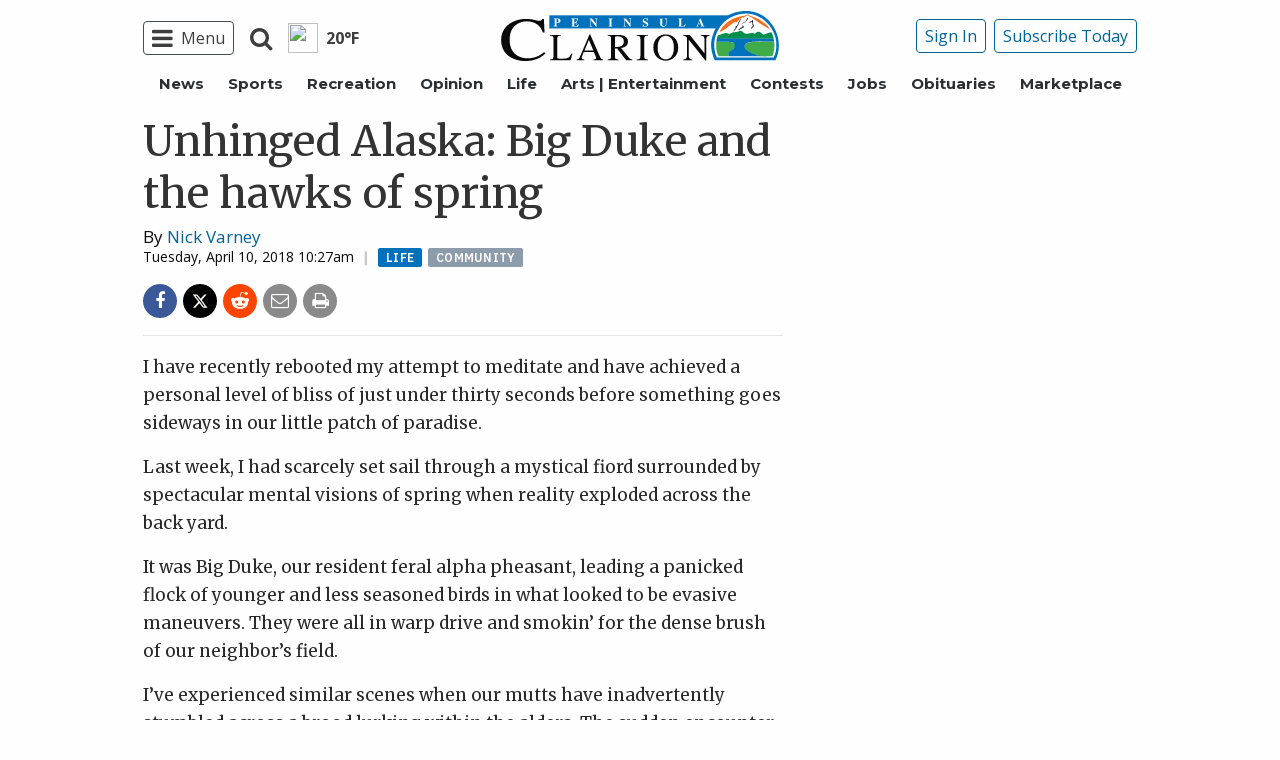

--- FILE ---
content_type: text/html; charset=UTF-8
request_url: https://www.peninsulaclarion.com/life/unhinged-alaska-big-duke-and-the-hawks-of-spring/
body_size: 26009
content:
<style>
	#protectedcontent[style*="display: none"]{
		visibility: hidden !important;
	}
</style>
<!doctype html>
<html class="no-js" lang="en-US" prefix="og: http://ogp.me/ns#" >
	<head>
		<meta charset="UTF-8" />
		<meta name="viewport" content="width=device-width, initial-scale=1.0" />
		<link rel="icon" href="https://www.peninsulaclarion.com/wp-content/themes/spikpc/assets/images/icons/favicon.ico" type="image/x-icon">
		<link rel="apple-touch-icon" sizes="144x144" href="https://www.peninsulaclarion.com/wp-content/themes/spikpc/assets/images/icons/apple-touch-icon-144x144.png">
		<link rel="apple-touch-icon" sizes="114x114" href="https://www.peninsulaclarion.com/wp-content/themes/spikpc/assets/images/icons/apple-touch-icon-114x114.png">
		<link rel="apple-touch-icon" sizes="72x72" href="https://www.peninsulaclarion.com/wp-content/themes/spikpc/assets/images/icons/apple-touch-icon-72x72.png">
		<link rel="apple-touch-icon" href="https://www.peninsulaclarion.com/wp-content/themes/spikpc/assets/images/icons/apple-touch-icon.png">
		<title>Unhinged Alaska: Big Duke and the hawks of spring | Peninsula Clarion</title>
<meta name='robots' content='max-image-preview:large' />
	<style>img:is([sizes="auto" i], [sizes^="auto," i]) { contain-intrinsic-size: 3000px 1500px }</style>
	<!--
<PageMap>
	<DataObject type="thumbnail" />
</PageMap>
-->
<!-- This site is optimized with the Yoast SEO Premium plugin v7.6.1 - https://yoast.com/wordpress/plugins/seo/ -->
<meta name="description" content="I have recently rebooted my attempt to meditate and have achieved a personal level of bliss of just under thirty seconds before something goes sideways in"/>
<meta name="original-source" content="https://www.peninsulaclarion.com/life/unhinged-alaska-big-duke-and-the-hawks-of-spring/" />
<meta property="og:locale" content="en_US" />
<meta property="og:type" content="article" />
<meta property="og:title" content="Unhinged Alaska: Big Duke and the hawks of spring | Peninsula Clarion" />
<meta property="og:description" content="I have recently rebooted my attempt to meditate and have achieved a personal level of bliss of just under thirty seconds before something goes sideways in" />
<meta property="og:site_name" content="Peninsula Clarion" />
<meta property="article:tag" content="Community" />
<meta property="article:section" content="Life" />
<meta property="article:published_time" content="2018-04-10T17:27:29-08:00" />
<meta property="og:image" content="http://spikpc.wpengine.com/wp-content/themes/SoundPress/assets/images/logo-1200x630.png" />
<meta name="twitter:card" content="summary_large_image" />
<meta name="twitter:description" content="I have recently rebooted my attempt to meditate and have achieved a personal level of bliss of just under thirty seconds before something goes sideways in" />
<meta name="twitter:title" content="Unhinged Alaska: Big Duke and the hawks of spring | Peninsula Clarion" />
<meta name="twitter:image" content="http://spikpc.wpengine.com/wp-content/themes/SoundPress/assets/images/logo-1200x630.png" />
<!-- / Yoast SEO Premium plugin. -->

<link rel='dns-prefetch' href='//ajax.googleapis.com' />
<link rel='stylesheet' id='marketplace_section_styles-css' href='https://www.peninsulaclarion.com/wp-content/plugins/marketplace-shortcode-block/css/marketplace.css?ver=6.8.3' type='text/css' media='all' />
<link rel='stylesheet' id='weather_bug_styles-css' href='https://www.peninsulaclarion.com/wp-content/plugins/weather-bug/css/weather-bug.css?ver=6.8.3' type='text/css' media='all' />
<link rel='stylesheet' id='newzware-paywall-jquery-css' href='https://www.peninsulaclarion.com/wp-content/plugins/soundpress-paywall-newzware/css/jquery.ui.all.css?ver=1.0' type='text/css' media='' />
<link rel='stylesheet' id='newzware-paywall-epass-css' href='https://www.peninsulaclarion.com/wp-content/plugins/soundpress-paywall-newzware/css/epass-css.css?ver=1.1' type='text/css' media='' />
<link rel='stylesheet' id='wp-block-library-css' href='https://www.peninsulaclarion.com/wp-includes/css/dist/block-library/style.min.css?ver=6.8.3' type='text/css' media='all' />
<style id='classic-theme-styles-inline-css' type='text/css'>
/*! This file is auto-generated */
.wp-block-button__link{color:#fff;background-color:#32373c;border-radius:9999px;box-shadow:none;text-decoration:none;padding:calc(.667em + 2px) calc(1.333em + 2px);font-size:1.125em}.wp-block-file__button{background:#32373c;color:#fff;text-decoration:none}
</style>
<style id='global-styles-inline-css' type='text/css'>
:root{--wp--preset--aspect-ratio--square: 1;--wp--preset--aspect-ratio--4-3: 4/3;--wp--preset--aspect-ratio--3-4: 3/4;--wp--preset--aspect-ratio--3-2: 3/2;--wp--preset--aspect-ratio--2-3: 2/3;--wp--preset--aspect-ratio--16-9: 16/9;--wp--preset--aspect-ratio--9-16: 9/16;--wp--preset--color--black: #000000;--wp--preset--color--cyan-bluish-gray: #abb8c3;--wp--preset--color--white: #ffffff;--wp--preset--color--pale-pink: #f78da7;--wp--preset--color--vivid-red: #cf2e2e;--wp--preset--color--luminous-vivid-orange: #ff6900;--wp--preset--color--luminous-vivid-amber: #fcb900;--wp--preset--color--light-green-cyan: #7bdcb5;--wp--preset--color--vivid-green-cyan: #00d084;--wp--preset--color--pale-cyan-blue: #8ed1fc;--wp--preset--color--vivid-cyan-blue: #0693e3;--wp--preset--color--vivid-purple: #9b51e0;--wp--preset--gradient--vivid-cyan-blue-to-vivid-purple: linear-gradient(135deg,rgba(6,147,227,1) 0%,rgb(155,81,224) 100%);--wp--preset--gradient--light-green-cyan-to-vivid-green-cyan: linear-gradient(135deg,rgb(122,220,180) 0%,rgb(0,208,130) 100%);--wp--preset--gradient--luminous-vivid-amber-to-luminous-vivid-orange: linear-gradient(135deg,rgba(252,185,0,1) 0%,rgba(255,105,0,1) 100%);--wp--preset--gradient--luminous-vivid-orange-to-vivid-red: linear-gradient(135deg,rgba(255,105,0,1) 0%,rgb(207,46,46) 100%);--wp--preset--gradient--very-light-gray-to-cyan-bluish-gray: linear-gradient(135deg,rgb(238,238,238) 0%,rgb(169,184,195) 100%);--wp--preset--gradient--cool-to-warm-spectrum: linear-gradient(135deg,rgb(74,234,220) 0%,rgb(151,120,209) 20%,rgb(207,42,186) 40%,rgb(238,44,130) 60%,rgb(251,105,98) 80%,rgb(254,248,76) 100%);--wp--preset--gradient--blush-light-purple: linear-gradient(135deg,rgb(255,206,236) 0%,rgb(152,150,240) 100%);--wp--preset--gradient--blush-bordeaux: linear-gradient(135deg,rgb(254,205,165) 0%,rgb(254,45,45) 50%,rgb(107,0,62) 100%);--wp--preset--gradient--luminous-dusk: linear-gradient(135deg,rgb(255,203,112) 0%,rgb(199,81,192) 50%,rgb(65,88,208) 100%);--wp--preset--gradient--pale-ocean: linear-gradient(135deg,rgb(255,245,203) 0%,rgb(182,227,212) 50%,rgb(51,167,181) 100%);--wp--preset--gradient--electric-grass: linear-gradient(135deg,rgb(202,248,128) 0%,rgb(113,206,126) 100%);--wp--preset--gradient--midnight: linear-gradient(135deg,rgb(2,3,129) 0%,rgb(40,116,252) 100%);--wp--preset--font-size--small: 13px;--wp--preset--font-size--medium: 20px;--wp--preset--font-size--large: 36px;--wp--preset--font-size--x-large: 42px;--wp--preset--spacing--20: 0.44rem;--wp--preset--spacing--30: 0.67rem;--wp--preset--spacing--40: 1rem;--wp--preset--spacing--50: 1.5rem;--wp--preset--spacing--60: 2.25rem;--wp--preset--spacing--70: 3.38rem;--wp--preset--spacing--80: 5.06rem;--wp--preset--shadow--natural: 6px 6px 9px rgba(0, 0, 0, 0.2);--wp--preset--shadow--deep: 12px 12px 50px rgba(0, 0, 0, 0.4);--wp--preset--shadow--sharp: 6px 6px 0px rgba(0, 0, 0, 0.2);--wp--preset--shadow--outlined: 6px 6px 0px -3px rgba(255, 255, 255, 1), 6px 6px rgba(0, 0, 0, 1);--wp--preset--shadow--crisp: 6px 6px 0px rgba(0, 0, 0, 1);}:where(.is-layout-flex){gap: 0.5em;}:where(.is-layout-grid){gap: 0.5em;}body .is-layout-flex{display: flex;}.is-layout-flex{flex-wrap: wrap;align-items: center;}.is-layout-flex > :is(*, div){margin: 0;}body .is-layout-grid{display: grid;}.is-layout-grid > :is(*, div){margin: 0;}:where(.wp-block-columns.is-layout-flex){gap: 2em;}:where(.wp-block-columns.is-layout-grid){gap: 2em;}:where(.wp-block-post-template.is-layout-flex){gap: 1.25em;}:where(.wp-block-post-template.is-layout-grid){gap: 1.25em;}.has-black-color{color: var(--wp--preset--color--black) !important;}.has-cyan-bluish-gray-color{color: var(--wp--preset--color--cyan-bluish-gray) !important;}.has-white-color{color: var(--wp--preset--color--white) !important;}.has-pale-pink-color{color: var(--wp--preset--color--pale-pink) !important;}.has-vivid-red-color{color: var(--wp--preset--color--vivid-red) !important;}.has-luminous-vivid-orange-color{color: var(--wp--preset--color--luminous-vivid-orange) !important;}.has-luminous-vivid-amber-color{color: var(--wp--preset--color--luminous-vivid-amber) !important;}.has-light-green-cyan-color{color: var(--wp--preset--color--light-green-cyan) !important;}.has-vivid-green-cyan-color{color: var(--wp--preset--color--vivid-green-cyan) !important;}.has-pale-cyan-blue-color{color: var(--wp--preset--color--pale-cyan-blue) !important;}.has-vivid-cyan-blue-color{color: var(--wp--preset--color--vivid-cyan-blue) !important;}.has-vivid-purple-color{color: var(--wp--preset--color--vivid-purple) !important;}.has-black-background-color{background-color: var(--wp--preset--color--black) !important;}.has-cyan-bluish-gray-background-color{background-color: var(--wp--preset--color--cyan-bluish-gray) !important;}.has-white-background-color{background-color: var(--wp--preset--color--white) !important;}.has-pale-pink-background-color{background-color: var(--wp--preset--color--pale-pink) !important;}.has-vivid-red-background-color{background-color: var(--wp--preset--color--vivid-red) !important;}.has-luminous-vivid-orange-background-color{background-color: var(--wp--preset--color--luminous-vivid-orange) !important;}.has-luminous-vivid-amber-background-color{background-color: var(--wp--preset--color--luminous-vivid-amber) !important;}.has-light-green-cyan-background-color{background-color: var(--wp--preset--color--light-green-cyan) !important;}.has-vivid-green-cyan-background-color{background-color: var(--wp--preset--color--vivid-green-cyan) !important;}.has-pale-cyan-blue-background-color{background-color: var(--wp--preset--color--pale-cyan-blue) !important;}.has-vivid-cyan-blue-background-color{background-color: var(--wp--preset--color--vivid-cyan-blue) !important;}.has-vivid-purple-background-color{background-color: var(--wp--preset--color--vivid-purple) !important;}.has-black-border-color{border-color: var(--wp--preset--color--black) !important;}.has-cyan-bluish-gray-border-color{border-color: var(--wp--preset--color--cyan-bluish-gray) !important;}.has-white-border-color{border-color: var(--wp--preset--color--white) !important;}.has-pale-pink-border-color{border-color: var(--wp--preset--color--pale-pink) !important;}.has-vivid-red-border-color{border-color: var(--wp--preset--color--vivid-red) !important;}.has-luminous-vivid-orange-border-color{border-color: var(--wp--preset--color--luminous-vivid-orange) !important;}.has-luminous-vivid-amber-border-color{border-color: var(--wp--preset--color--luminous-vivid-amber) !important;}.has-light-green-cyan-border-color{border-color: var(--wp--preset--color--light-green-cyan) !important;}.has-vivid-green-cyan-border-color{border-color: var(--wp--preset--color--vivid-green-cyan) !important;}.has-pale-cyan-blue-border-color{border-color: var(--wp--preset--color--pale-cyan-blue) !important;}.has-vivid-cyan-blue-border-color{border-color: var(--wp--preset--color--vivid-cyan-blue) !important;}.has-vivid-purple-border-color{border-color: var(--wp--preset--color--vivid-purple) !important;}.has-vivid-cyan-blue-to-vivid-purple-gradient-background{background: var(--wp--preset--gradient--vivid-cyan-blue-to-vivid-purple) !important;}.has-light-green-cyan-to-vivid-green-cyan-gradient-background{background: var(--wp--preset--gradient--light-green-cyan-to-vivid-green-cyan) !important;}.has-luminous-vivid-amber-to-luminous-vivid-orange-gradient-background{background: var(--wp--preset--gradient--luminous-vivid-amber-to-luminous-vivid-orange) !important;}.has-luminous-vivid-orange-to-vivid-red-gradient-background{background: var(--wp--preset--gradient--luminous-vivid-orange-to-vivid-red) !important;}.has-very-light-gray-to-cyan-bluish-gray-gradient-background{background: var(--wp--preset--gradient--very-light-gray-to-cyan-bluish-gray) !important;}.has-cool-to-warm-spectrum-gradient-background{background: var(--wp--preset--gradient--cool-to-warm-spectrum) !important;}.has-blush-light-purple-gradient-background{background: var(--wp--preset--gradient--blush-light-purple) !important;}.has-blush-bordeaux-gradient-background{background: var(--wp--preset--gradient--blush-bordeaux) !important;}.has-luminous-dusk-gradient-background{background: var(--wp--preset--gradient--luminous-dusk) !important;}.has-pale-ocean-gradient-background{background: var(--wp--preset--gradient--pale-ocean) !important;}.has-electric-grass-gradient-background{background: var(--wp--preset--gradient--electric-grass) !important;}.has-midnight-gradient-background{background: var(--wp--preset--gradient--midnight) !important;}.has-small-font-size{font-size: var(--wp--preset--font-size--small) !important;}.has-medium-font-size{font-size: var(--wp--preset--font-size--medium) !important;}.has-large-font-size{font-size: var(--wp--preset--font-size--large) !important;}.has-x-large-font-size{font-size: var(--wp--preset--font-size--x-large) !important;}
:where(.wp-block-post-template.is-layout-flex){gap: 1.25em;}:where(.wp-block-post-template.is-layout-grid){gap: 1.25em;}
:where(.wp-block-columns.is-layout-flex){gap: 2em;}:where(.wp-block-columns.is-layout-grid){gap: 2em;}
:root :where(.wp-block-pullquote){font-size: 1.5em;line-height: 1.6;}
</style>
<link rel='stylesheet' id='incognito-detector-style-css' href='https://www.peninsulaclarion.com/wp-content/plugins/incognito_dectector/css/incognito-detector.css?ver=1.00' type='text/css' media='all' />
<link rel='stylesheet' id='wpba_front_end_styles-css' href='https://www.peninsulaclarion.com/wp-content/plugins/wp-better-attachments/assets/css/wpba-frontend.css?ver=1.3.11' type='text/css' media='all' />
<link rel='stylesheet' id='main-stylesheet-css' href='https://www.peninsulaclarion.com/wp-content/themes/spikpc/assets/stylesheets/foundation.css?ver=2.9.0' type='text/css' media='all' />
<script type="text/javascript" id="newzware-paywall-config-js-extra">
/* <![CDATA[ */
var php_vars = {"publication":"Peninsula Clarion","website":"https:\/\/peninsulaclarion.com","site":"sound","edition":"KPC","meter":"3","imgBestValue":"\/wp-content\/themes\/spikpc\/assets\/images\/subscribe\/Kenai_BestValue_850x445.jpg","imgBestCollage":"\/wp-content\/themes\/spikpc\/assets\/images\/subscribe\/Kenai_Collage.jpg","imgBestRegister":"\/wp-content\/themes\/spikpc\/assets\/images\/subscribe\/RegisterButton140.jpg"};
/* ]]> */
</script>
<script type="text/javascript" src="https://www.peninsulaclarion.com/wp-content/plugins/soundpress-paywall-newzware/javascript/config.js?ver=2.2" id="newzware-paywall-config-js"></script>
<script type="text/javascript" src="https://www.peninsulaclarion.com/wp-content/plugins/soundpress-paywall-newzware/javascript/site-min.js?ver=1.0" id="newzware-paywall-site-js"></script>
<script type="text/javascript" src="https://www.peninsulaclarion.com/wp-content/plugins/soundpress-paywall-newzware/javascript/jquery-1.7.2.js?ver=1.0" id="newzware-paywall-jquery-js"></script>
<script type="text/javascript" src="https://www.peninsulaclarion.com/wp-content/plugins/soundpress-paywall-newzware/javascript/jquery.ui.core.min.js?ver=1.0" id="newzware-paywall-jquery-core-js"></script>
<script type="text/javascript" src="https://www.peninsulaclarion.com/wp-content/plugins/soundpress-paywall-newzware/javascript/jquery-ui.min.js?ver=1.0" id="newzware-paywall-jquery-min-js"></script>
<script type="text/javascript" src="https://www.peninsulaclarion.com/wp-content/plugins/soundpress-paywall-newzware/javascript/nwJQuery.js?ver=1.0" id="newzware-paywall-noConflict-js"></script>
<script type="text/javascript" src="https://www.peninsulaclarion.com/wp-content/plugins/soundpress-paywall-newzware/javascript/e-pass-min.js?ver=1.0" id="newzware-paywall-epass-min-js"></script>
<script type="text/javascript" src="//ajax.googleapis.com/ajax/libs/jquery/2.2.4/jquery.min.js?ver=2.2.4" id="jquery-js"></script>
<script type="text/javascript" src="https://www.peninsulaclarion.com/wp-content/plugins/soundpress-comscore/js/comscore.js?ver=1.0" id="comscore-js-js"></script>
<noscript><img src="https://sb.scorecardresearch.com/p?c1=2&c2=6035032&cv=2.0&cj=1" /></noscript>

<script type="text/javascript" src="https://www.peninsulaclarion.com/wp-content/plugins/soundpress-header-bidding-amzn/js/hb-amzn-uam.js" id="header-bidding-amzn-js"></script>
<script type="text/javascript" src="https://www.peninsulaclarion.com/wp-content/plugins/wp-retina-2x/app/picturefill.min.js?ver=1735823762" id="wr2x-picturefill-js-js"></script>
<script type="text/javascript" src="//ajax.googleapis.com/ajax/libs/webfont/1.6.16/webfont.js?ver=6.8.3" id="load-wf-js"></script>
<script type="text/javascript" src="https://www.peninsulaclarion.com/wp-content/themes/spikpc/assets/javascript/webfontloader.js?ver=1.0.0" id="load-fonts-js"></script>
<script type="text/javascript" src="https://www.peninsulaclarion.com/wp-content/themes/spikpc/assets/javascript/opencomments.js?ver=1.0.0" id="open-comments-js"></script>
<script defer type="text/javascript" src="https://www.peninsulaclarion.com/wp-content/plugins/marketplace-shortcode-block/js/marketplace.js?ver=6.8.3" id="marketplace_section_script-defer-js"></script>
<link rel="https://api.w.org/" href="https://www.peninsulaclarion.com/wp-json/" /><link rel="alternate" title="JSON" type="application/json" href="https://www.peninsulaclarion.com/wp-json/wp/v2/posts/29303" /><link rel="alternate" title="oEmbed (JSON)" type="application/json+oembed" href="https://www.peninsulaclarion.com/wp-json/oembed/1.0/embed?url=https%3A%2F%2Fwww.peninsulaclarion.com%2Flife%2Funhinged-alaska-big-duke-and-the-hawks-of-spring%2F" />
<link rel="alternate" title="oEmbed (XML)" type="text/xml+oembed" href="https://www.peninsulaclarion.com/wp-json/oembed/1.0/embed?url=https%3A%2F%2Fwww.peninsulaclarion.com%2Flife%2Funhinged-alaska-big-duke-and-the-hawks-of-spring%2F&#038;format=xml" />
		<meta property="fb:pages" content="308130784565 " />
					<meta property="ia:markup_url" content="https://www.peninsulaclarion.com/life/unhinged-alaska-big-duke-and-the-hawks-of-spring/?ia_markup=1" />
			<!--Newzware embed-->
<style>
.nwstartoverlay { position: absolute; width: 100%; height: 50%; top: 10%; text-align: center; z-index: 2147483646}
</style>
<script id='newzwareNSconfig' src='https://everettweb.newzware.com/ss70v2/sound/custom/nwstartconfig_KPC.js'></script>

<!-- Google Tag Manager -->
<script>(function(w,d,s,l,i){w[l]=w[l]||[];w[l].push({'gtm.start':
new Date().getTime(),event:'gtm.js'});var f=d.getElementsByTagName(s)[0],
j=d.createElement(s),dl=l!='dataLayer'?'&l='+l:'';j.async=true;j.src=
'https://www.googletagmanager.com/gtm.js?id='+i+dl;f.parentNode.insertBefore(j,f);
})(window,document,'script','dataLayer','GTM-NDKHNZ4');</script>
<!-- End Google Tag Manager -->
<!-- Google Tag Manager -->
<script>(function(w,d,s,l,i){w[l]=w[l]||[];w[l].push({'gtm.start':
new Date().getTime(),event:'gtm.js'});var f=d.getElementsByTagName(s)[0],
j=d.createElement(s),dl=l!='dataLayer'?'&l='+l:'';j.async=true;j.src=
'https://www.googletagmanager.com/gtm.js?id='+i+dl;f.parentNode.insertBefore(j,f);
})(window,document,'script','dataLayer','GTM-W5KT5LF');</script>
<!-- End Google Tag Manager -->


<!-- blue conic scripts -->
<!-- <script src="//cdn.blueconic.net/soundpublishing.js"></script> -->
<script src="https://z747.peninsulaclarion.com/script.js"></script>

<!-- Outbrain script -->
<!--<script type="text/javascript" async="async" src="//widgets.outbrain.com/outbrain.js"></script>-->

<!-- Automatad Refresh -->
<!-- <script type="text/javascript" src="https://go.automatad.com/geo/eoyjde/afihbs.js" async></script> -->

<!-- JW Player -->
<script src="https://cdn.jwplayer.com/libraries/NOZVn4NA.js"></script>

<!-- Next Millenium -->
<!-- AC load NM only if not logged in -->
<!--<script>
window.onload = function () { 
var profile=blueConicClient.profile.getProfile();
var profile=blueConicClient.profile.getProfile();
profile.loadValues();
var status=profile.getValues("_bc_dev_logged_in_test");
if (!status.includes("true")){
   var d = document;
            h = d.getElementsByTagName('head')[0];
            s = d.createElement('script');
    s.type = 'text/javascript';
    s.async = true;
    s.src = 'https://powerad.ai/script.js';
    h.appendChild(s);
}
};
</script>-->
<meta property="fb:pages" content="308130784565" />

<script type='text/javascript'>
$(window).load(function(){
  Foundation.reInit('equalizer');
});
</script>


<!-- Mather listener -->
<script type="text/javascript">
// Sound Publishing / All Markets
// Place this tagging anywhere on your page or install with Google Tag Manager
(function(cid,mkt,config,domain) {
  var ml = document.createElement('script');
  var s = document.getElementsByTagName('script')[0] || document.head;
  var cb;

  try {
    if (!(cb = localStorage._matherVer)) {
      throw false;
    }
  } catch (e) {
    cb = Math.round(new Date() / 1.0368e9);
  }

  ml.type = 'text/javascript'; ml.async = true; ml.defer = true; ml.id = '_mljs';
  ml.src = ('https:' == window.location.protocol ? 'https' : 'http') + '://' + (domain || 'js.matheranalytics.com/s') + '/' + cid + '/' + mkt + '/' + (config ? config + '/' : '') + 'ml.js?cb=' + cb;
  s.parentNode.insertBefore(ml, s);
})('ma13246','715673500','');
</script>
<!--End Mather Listener -->




<script type='text/javascript'>
//If an ad iframe does not load, hide div. Horizontal divs have extra markup that DFP collapse divs doesn't hide
jQuery( document ).ready(function() {
   if ( jQuery( ".horizontal iframe" ).length ==0 ) {
     jQuery('.gpt-ad').hide();
} 
});
</script>

<script type='text/javascript'>
$(document).ready(function(){
	if ( $( ".home" ).length ) {
		$(".affinity-menu ul li").delay(1000).animate({"opacity": "1"}, 200);
	} else {
		$( ".affinity-menu ul li" ).addClass( "enabled" );
	}
});
</script>

<!-- Don't delete for now.
<script type='text/javascript'>
function thirty_pc() {
    var height = $(window).height();
    var thirtypc = (60 * height) / 100;
    thirtypc = parseInt(thirtypc) + 'px';
    $("ul.dropdown.menu.submenu.is-dropdown-submenu.first-sub.vertical").first().css({'max-height':thirtypc});
}
$(document).ready(function() {
    thirty_pc();
    $(window).bind('resize', thirty_pc);
});
</script>
-->

<!-- AM: Not sure what these are used for -->
<script type='text/javascript'>var _sf_startpt=(new Date()).getTime()</script>

<script type='text/javascript'>
// Add Foundation classes to entry-content tables to enable special features.
jQuery(document).ready(function() {
  $('.entry-content table, .entry-content p table').addClass('hover');
});
</script>

<!-- Facebook Pixel Code -->
<script>
  !function(f,b,e,v,n,t,s)
  {if(f.fbq)return;n=f.fbq=function(){n.callMethod?
  n.callMethod.apply(n,arguments):n.queue.push(arguments)};
  if(!f._fbq)f._fbq=n;n.push=n;n.loaded=!0;n.version='2.0';
  n.queue=[];t=b.createElement(e);t.async=!0;
  t.src=v;s=b.getElementsByTagName(e)[0];
  s.parentNode.insertBefore(t,s)}(window, document,'script',
  'https://connect.facebook.net/en_US/fbevents.js');
  fbq('init', '1847949945485914');
  fbq('track', 'PageView');
</script>
<noscript><img height="1" width="1" style="display:none"
  src="https://www.facebook.com/tr?id=1847949945485914&ev=PageView&noscript=1"
/></noscript>
<!-- End Facebook Pixel Code -->


<!-- Start Marfeel Code -->
<script type="text/javascript">
!function(){"use strict";function e(e){var t=!(arguments.length>1&&void 0!==arguments[1])||arguments[1],c=document.createElement("script");c.src=e,t?c.type="module":(c.async=!0,c.type="text/javascript",c.setAttribute("nomodule",""));var n=document.getElementsByTagName("script")[0];n.parentNode.insertBefore(c,n)}!function(t,c){!function(t,c,n){var a,o,r;n.accountId=c,null!==(a=t.marfeel)&&void 0!==a||(t.marfeel={}),null!==(o=(r=t.marfeel).cmd)&&void 0!==o||(r.cmd=[]),t.marfeel.config=n;var i="https://sdk.mrf.io/statics";e("".concat(i,"/marfeel-sdk.js?id=").concat(c),!0),e("".concat(i,"/marfeel-sdk.es5.js?id=").concat(c),!1)}(t,c,arguments.length>2&&void 0!==arguments[2]?arguments[2]:{})}(window,7739,{} /* Config */)}();
</script>
<!-- End Marfeel Code -->

<!-- This site is optimized with the Schema plugin v1.7.9.6 - https://schema.press -->
<script type="application/ld+json">{"@context":"https:\/\/schema.org\/","@type":"BlogPosting","mainEntityOfPage":{"@type":"WebPage","@id":"https:\/\/www.peninsulaclarion.com\/life\/unhinged-alaska-big-duke-and-the-hawks-of-spring\/"},"url":"https:\/\/www.peninsulaclarion.com\/life\/unhinged-alaska-big-duke-and-the-hawks-of-spring\/","headline":"Unhinged Alaska: Big Duke and the hawks of spring","datePublished":"2018-04-10T17:27:29-08:00","dateModified":"2018-04-10T17:27:29-08:00","publisher":{"@type":"Organization","@id":"https:\/\/www.peninsulaclarion.com\/#organization","name":"Peninsula Clarion","logo":{"@type":"ImageObject","url":"","width":600,"height":60}},"articleSection":"Life","keywords":"Community","description":"I have recently rebooted my attempt to meditate and have achieved a personal level of bliss of just under thirty seconds before something goes sideways in our little patch of paradise. Last week, I had scarcely set sail through a mystical fiord surrounded by spectacular mental visions of spring","author":{"@type":"Person","name":"Nick Varney","url":"https:\/\/www.peninsulaclarion.com\/author\/nick-varney\/","image":{"@type":"ImageObject","url":"https:\/\/secure.gravatar.com\/avatar\/ad91857894fc7fe7a65385fcfa49a77c3be7ed31c35460a053672503571e9723?s=96&d=mm&r=g","height":96,"width":96}}}</script>


<!-- Google Analytics -->
<script async src="https://www.googletagmanager.com/gtag/js?id=UA-6450631-11"></script>
<script>
  window.dataLayer = window.dataLayer || [];
  function gtag(){dataLayer.push(arguments);}
  gtag('js', new Date());

  gtag('config','UA-6450631-11',{'dimension1': 'Nick Varney','dimension2': 'life', 'dimension3': 'community', 'dimension4': 'post'});
  gtag('config','UA-109002081-1',{'dimension1': 'Nick Varney','dimension2': 'life', 'dimension3': 'community', 'dimension4': 'post'});
  gtag('config','UA-109002081-15',{'dimension1': 'Nick Varney','dimension2': 'life', 'dimension3': 'community', 'dimension4': 'post'});
  gtag('config','UA-109002081-13',{'dimension1': 'Nick Varney','dimension2': 'life', 'dimension3': 'community', 'dimension4': 'post'});
</script>
<!-- End Google Analytics -->
<!-- Google Analytics Event elements -->
<script type='text/javascript'>
  $(document).ready(function(){
    $("ul.dropdown.menu:first-child > li > a.search").click(function(){
      gtag('event', 'Click', {'event_category': 'Main Navigation', 'event_label': 'Search Button'});
    });
    $("a.pub-logo-large").click(function(){
      gtag('event', 'Click', {'event_category': 'Main Navigation', 'event_label': 'Header Logo'});
    });
    $("a.pub-logo-small").click(function(){
      gtag('event', 'Click', {'event_category': 'Footer Navigation', 'event_label': 'Footer Logo'});
    });
    $("a.pub-logo-mobile-nav").click(function(){
      gtag('event', 'Click', {'event_category': 'Mobile Navigation', 'event_label': 'Header Logo'});
    });
    $(".top-bar ul.subscriber-tools li:first-child a").click(function(){
      gtag('event', 'Click', {'event_category': 'Main Navigation', 'event_label': 'Subscribe Button'});
    });
    $("#footer ul.subscriber-tools li a").click(function(){
      gtag('event', 'Click', {'event_category': 'Footer Navigation', 'event_label': 'Subscribe Button'});
    });
    $(".entry-content-meta .callout.related a").click(function(){
      gtag('event', 'Click', {'event_category': 'Recirculating Content', 'event_label': 'Related Content'});
    });
    $(".entry-content .post-attachment p a").click(function(){
      gtag('event', 'Click', {'event_category': 'Story Tools', 'event_label': 'Photo Gallery Image View'});
    });
    $(".module-adjacent-posts .adjacent-next a").click(function(){
      gtag('event', 'Click', {'event_category': 'Recirculating Content', 'event_label': 'Next Adjacent Story'});
    });
    $(".module-adjacent-posts .adjacent-prev a").click(function(){
      gtag('event', 'Click', {'event_category': 'Recirculating Content', 'event_label': 'Previous Adjacent Story'});
    });
  });
</script>
<!-- End Event elements -->
<style type='text/css'>#slidebox {background-image:url('/wp-content/themes/spikpc/assets/images/subscribe/Kenai-saturated.jpg')</style><script type="text/javascript">
		if (screen.width < 640) {
			nwLogoutID = "nwmobilelogoutdiv";
			nwLogoutText = "Subscriber Sign Out";
		}var sp_userVar = newzware_getCookie(nwUserCk); var sp_userLgVar = newzware_getCookie(nwUserLgCk); if (sp_userVar != null && sp_userVar != "" && sp_userLgVar != null && sp_userLgVar != "") { nwNoActionOnInit = false; } else { nwNoActionOnInit = true; }newzware_epassInit();</script>		<style type="text/css" id="wp-custom-css">
			article.main-content .entry-content-meta.related-content-block {
	clear: initial;
}

@media (max-width: 639px) {
  body .uwy.userway_p3 {
    top: 50% !important
  }
}

@media (min-width: 640px ) and (max-width: 1023px) {
  body .uwy.userway_p3 {
    top: 60px !important
  }
}

.affinity-menu ul li{
	padding: 0px 10px;
}


/* img:is([sizes="auto" i], [sizes^="auto," i]){
		aspect-ratio: 3/2; 
  object-fit: cover;
} */

body.category img:is([sizes="auto" i], [sizes^="auto," i]){
		aspect-ratio: 3/2; 
  object-fit: cover;
}

.row img:is([sizes="auto" i], [sizes^="auto," i]){
		aspect-ratio: 3/2; 
  object-fit: cover;
}		</style>
		<!-- DoubleClick for Publishers -->
<script type='text/javascript'>
    var googletag = googletag || {};
    googletag.cmd = googletag.cmd || [];
    (function() {
        var gads = document.createElement('script');
        gads.async = true;
        gads.type = 'text/javascript';
        var useSSL = 'https:' == document.location.protocol;
        gads.src = (useSSL ? 'https:' : 'http:') +
            '//www.googletagservices.com/tag/js/gpt.js';
        var node = document.getElementsByTagName('script')[0];
        node.parentNode.insertBefore(gads, node);
    })();
</script>

<script type='text/javascript'>
    var gptAdSlots = [];
    googletag.cmd.push(function() {
        var mappingHorizontal = googletag.sizeMapping().
        addSize([1024, 0],[[970, 250],[970, 90], [728, 90], [970, 30]]).
        addSize([768, 0],[[728, 90], [320, 50], [320, 100], [300, 50]]).
        addSize([340, 0],[[320, 50], [320, 100], [300, 50]]).
        addSize([0, 0],[300, 50]).
        build();
        var mappingVertical = googletag.sizeMapping().
        addSize([1024, 0],[[300, 1050],[300, 600], [300, 250]]).
        addSize([320, 0],[[300, 600],[300, 250]]).
        addSize([0, 0],[300, 250]).
        build();
        var mappingFeatured = googletag.sizeMapping().
        addSize([1024, 0],[[300, 1050],[300, 600]]).
        addSize([320, 0],[[300, 600]]).
        addSize([0, 0],[300, 250]).
        build();
        var mappingHIPencil = googletag.sizeMapping().
        addSize([980, 0],[[970, 30],[970, 250]]).
        addSize([0, 0],[320, 50]).
        build();
        var mappingPollSponsor = googletag.sizeMapping().
        addSize([1024, 0],[[500, 200]]).
        addSize([0, 0],[300, 250]).
        build();

        gptAdSlots[0] = googletag.defineSlot('/22692889424/sp/adunit0', [[320, 50], [970, 30], [970, 250]], 'div-gpt-0').defineSizeMapping(mappingHIPencil).addService(googletag.pubads());
        gptAdSlots[1] = googletag.defineSlot('/22692889424/sp/adUnit1', [970, 90], 'div-gpt-1').defineSizeMapping(mappingHorizontal).addService(googletag.pubads());
        gptAdSlots[2] = googletag.defineSlot('/22692889424/sp/adUnit2', [[300, 1050],[300, 600], [300, 250]], 'div-gpt-2').defineSizeMapping(mappingFeatured).addService(googletag.pubads());
        gptAdSlots[3] = googletag.defineSlot('/22692889424/sp/adUnit3', [[970, 250],[970, 90], [728, 90],[320, 50], [320, 100], [300, 50]], 'div-gpt-3').defineSizeMapping(mappingHorizontal).addService(googletag.pubads());
        gptAdSlots[4] = googletag.defineSlot('/22692889424/sp/adUnit4', [[300, 600], [300, 250]], 'div-gpt-4').defineSizeMapping(mappingVertical).addService(googletag.pubads());
        gptAdSlots[5] = googletag.defineSlot('/22692889424/sp/adUnit5', [[970, 250],[970, 90], [728, 90],[320, 50], [320, 100], [300, 50]], 'div-gpt-5').defineSizeMapping(mappingHorizontal).addService(googletag.pubads());
        gptAdSlots[6] = googletag.defineSlot('/22692889424/sp/adUnit6', [[300, 1050],[300, 600], [300, 250]], 'div-gpt-6').defineSizeMapping(mappingVertical).addService(googletag.pubads());
        gptAdSlots[7] = googletag.defineSlot('/22692889424/sp/adUnit7', [[970, 250],[970, 90], [728, 90],[320, 50], [320, 100], [300, 50]], 'div-gpt-7').defineSizeMapping(mappingHorizontal).addService(googletag.pubads());
        gptAdSlots[8] = googletag.defineSlot('/22692889424/sp/adUnit8', [[300, 1050],[300, 600], [300, 250]], 'div-gpt-8').defineSizeMapping(mappingVertical).addService(googletag.pubads());
        gptAdSlots[9] = googletag.defineSlot('/22692889424/sp/adUnit9', [[970, 250],[970, 90], [728, 90],[320, 50], [320, 100], [300, 50]], 'div-gpt-9').defineSizeMapping(mappingHorizontal).addService(googletag.pubads());
        gptAdSlots[10] = googletag.defineSlot('/22692889424/sp/adUnit10', [[300, 1050],[300, 600], [300, 250]], 'div-gpt-10').defineSizeMapping(mappingVertical).addService(googletag.pubads());
        gptAdSlots[11] = googletag.defineSlot('/22692889424/sp/adUnit11', [[970, 250],[970, 90], [728, 90],[320, 50], [320, 100], [300, 50]], 'div-gpt-11').defineSizeMapping(mappingHorizontal).addService(googletag.pubads());
        gptAdSlots[12] = googletag.defineSlot('/22692889424/sp/adUnit12', [[300, 1050],[300, 600], [300, 250]], 'div-gpt-12').defineSizeMapping(mappingVertical).addService(googletag.pubads());
        gptAdSlots[13] = googletag.defineSlot('/22692889424/sp/adUnit13', [[970, 250],[970, 90], [728, 90],[320, 50], [320, 100], [300, 50]], 'div-gpt-13').defineSizeMapping(mappingHorizontal).addService(googletag.pubads());
        gptAdSlots[14] = googletag.defineSlot('/22692889424/sp/adUnit14', [[300, 1050],[300, 600], [300, 250]], 'div-gpt-14').defineSizeMapping(mappingVertical).addService(googletag.pubads());
        gptAdSlots[15] = googletag.defineSlot('/22692889424/sp/adUnit15', [[970, 250],[970, 90], [728, 90],[320, 50], [320, 100], [300, 50]], 'div-gpt-15').defineSizeMapping(mappingHorizontal).addService(googletag.pubads());
        gptAdSlots[16] = googletag.defineSlot('/22692889424/sp/adunit100', [280, 100], 'div-gpt-ad-1470105203778-0').addService(googletag.pubads());
        gptAdSlots[17] = googletag.defineSlot('/22692889424/sp/adunit100', [280, 100], 'div-gpt-ad-1470105203778-1').addService(googletag.pubads());
        gptAdSlots[18] = googletag.defineSlot('/22692889424/sp/adunit100', [120, 100], 'div-gpt-ad-1470105203778-2').addService(googletag.pubads());
        gptAdSlots[19] = googletag.defineSlot('/22692889424/sp/adunit100', [120, 100], 'div-gpt-ad-1470105203778-3').addService(googletag.pubads());
        gptAdSlots[20] = googletag.defineSlot('/22692889424/sp/adunit101', [500, 200], 'div-gpt-20').defineSizeMapping(mappingPollSponsor).addService(googletag.pubads());
        gptAdSlots[21] = googletag.defineSlot('/22692889424/sp/adunit102', [1,1], 'div-gpt-102').addService(googletag.pubads());
        gptAdSlots[22] = googletag.defineSlot('/22692889424/sp/adunit31', [300, 250], 'div-gpt-31').addService(googletag.pubads());
        gptAdSlots[23] = googletag.defineSlot('/22692889424/sp/adunit32', [300, 250], 'div-gpt-32').addService(googletag.pubads());
        gptAdSlots[24] = googletag.defineSlot('/22692889424/sp/adunit33', [300, 250], 'div-gpt-33').addService(googletag.pubads());
        gptAdSlots[25] = googletag.defineSlot('/22692889424/sp/adunit34', [300, 250], 'div-gpt-34').addService(googletag.pubads());
        gptAdSlots[26] = googletag.defineSlot('/22692889424/sp/adunit35', [300, 250], 'div-gpt-35').addService(googletag.pubads());
        gptAdSlots[27] = googletag.defineSlot('/22692889424/sp/adunit36', [300, 250], 'div-gpt-36').addService(googletag.pubads());
        gptAdSlots[28] = googletag.defineSlot('/22692889424/sp/adunit37', [300, 250], 'div-gpt-37').addService(googletag.pubads());
        gptAdSlots[29] = googletag.defineSlot('/22692889424/sp/adunit38', [300, 250], 'div-gpt-38').addService(googletag.pubads());
        gptAdSlots[30] = googletag.defineSlot('/22692889424/sp/adunit39', [300, 250], 'div-gpt-39').addService(googletag.pubads());
        googletag.defineSlot('/22692889424/sp/contest0', [[728, 90], [320, 50], [970, 90]], 'contest0').addService(googletag.pubads());
googletag.defineSlot('/22692889424/sp/contest1', [[300, 250], [300, 1050], [300, 600]], 'contest1').addService(googletag.pubads());
googletag.defineSlot('/22692889424/sp/contest2', [[300, 250], [300, 1050], [300, 600]], 'contest2').addService(googletag.pubads());
googletag.defineSlot('/22692889424/sp/contest3', [[300, 250], [300, 1050], [300, 600]], 'contest3').addService(googletag.pubads());
googletag.defineSlot('/22692889424/sp/contest4', [[300, 250], [300, 1050], [300, 600]], 'contest4').addService(googletag.pubads());

        googletag.pubads().setTargeting('site', ['peninsulaclarion.com']).setTargeting("pageUrl", [window.location.pathname]);
        googletag.pubads().collapseEmptyDivs();
        googletag.enableServices();
    });
</script>
<!-- End DoubleClick for Publishers -->		<div class="loggedInStatus"></div>
	</head>
	<body class="wp-singular post-template-default single single-post postid-29303 single-format-standard wp-theme-spikpc offcanvas">
	
		<div class="off-canvas-wrapper">
		<div class="off-canvas-wrapper-inner" data-off-canvas-wrapper>
		
<nav class="off-canvas position-left" id="mobile-menu" data-off-canvas data-auto-focus="false" data-position="left" role="navigation">
  <ul id="menu-primary-header" class="vertical menu" data-accordion-menu><li id="nwmobilelogoutdiv"><a href="javascript:newzware_doLogout();">Sign Out</a></li><li class="loglinks_mobile"><a onClick="javascript:newzware_showLogin();showLogInBox();" href="javascript:void(0)">Sign In</a></li><li class='menu-item-home'><a onclick="gtag('event', 'Click', {'event_category': 'Main Navigation', 'event_label': 'Home'});" href='https://www.peninsulaclarion.com/' rel='home'>Home</a></li><li class='menu-item-search'><a onclick="gtag('event', 'Click', {'event_category': 'Main Navigation', 'event_label': 'Search'});" href="javascript:void(0)" data-open="searchModal">Search</a></li><li id="menu-item-34621" class="menu-item menu-item-type-post_type menu-item-object-page menu-item-has-children menu-item-34621"><a href="https://www.peninsulaclarion.com/subscriber-center/" onclick="gtag(&#039;event&#039;, &#039;Click&#039;, {&#039;event_category&#039;: &#039;Mobile Navigation&#039;, &#039;event_label&#039;: &#039;Subscriber Center&#039;});">Subscriber Center</a>
<ul class="vertical nested menu">
	<li id="menu-item-34620" class="menu-item menu-item-type-post_type menu-item-object-page menu-item-34620"><a href="https://www.peninsulaclarion.com/subscriber-center/" onclick="gtag(&#039;event&#039;, &#039;Click&#039;, {&#039;event_category&#039;: &#039;Mobile Navigation&#039;, &#039;event_label&#039;: &#039;Subscriber Center&#039;});">Subscriber Center</a></li>
	<li id="menu-item-40" class="menu-item menu-item-type-post_type menu-item-object-page menu-item-40"><a href="https://www.peninsulaclarion.com/subscribe/" onclick="gtag(&#039;event&#039;, &#039;Click&#039;, {&#039;event_category&#039;: &#039;Mobile Navigation&#039;, &#039;event_label&#039;: &#039;Subscribe&#039;});">Subscribe</a></li>
	<li id="menu-item-34616" class="menu-item menu-item-type-post_type menu-item-object-page menu-item-34616"><a href="https://www.peninsulaclarion.com/faqs/" onclick="gtag(&#039;event&#039;, &#039;Click&#039;, {&#039;event_category&#039;: &#039;Mobile Navigation&#039;, &#039;event_label&#039;: &#039;FAQs&#039;});">FAQs</a></li>
</ul>
</li>
<li id="menu-item-56796" class="menu-item menu-item-type-post_type menu-item-object-page menu-item-56796"><a href="https://www.peninsulaclarion.com/newsletters/" onclick="gtag(&#039;event&#039;, &#039;Click&#039;, {&#039;event_category&#039;: &#039;Mobile Navigation&#039;, &#039;event_label&#039;: &#039;Newsletters&#039;});">Newsletters</a></li>
<li id="menu-item-48" class="menu-item menu-item-type-taxonomy menu-item-object-category menu-item-has-children menu-item-48"><a href="https://www.peninsulaclarion.com/news/" onclick="gtag(&#039;event&#039;, &#039;Click&#039;, {&#039;event_category&#039;: &#039;Mobile Navigation&#039;, &#039;event_label&#039;: &#039;News&#039;});">News</a>
<ul class="vertical nested menu">
	<li id="menu-item-163" class="menu-item menu-item-type-taxonomy menu-item-object-category menu-item-163"><a href="https://www.peninsulaclarion.com/news/" onclick="gtag(&#039;event&#039;, &#039;Click&#039;, {&#039;event_category&#039;: &#039;Mobile Navigation&#039;, &#039;event_label&#039;: &#039;News&#039;});">News</a></li>
	<li id="menu-item-34390" class="menu-item menu-item-type-taxonomy menu-item-object-post_tag menu-item-34390"><a href="https://www.peninsulaclarion.com/tag/local-news/" onclick="gtag(&#039;event&#039;, &#039;Click&#039;, {&#039;event_category&#039;: &#039;Mobile Navigation&#039;, &#039;event_label&#039;: &#039;Local&#039;});">Local</a></li>
	<li id="menu-item-34396" class="menu-item menu-item-type-taxonomy menu-item-object-post_tag menu-item-34396"><a href="https://www.peninsulaclarion.com/tag/state-news/" onclick="gtag(&#039;event&#039;, &#039;Click&#039;, {&#039;event_category&#039;: &#039;Mobile Navigation&#039;, &#039;event_label&#039;: &#039;State&#039;});">State</a></li>
	<li id="menu-item-34393" class="menu-item menu-item-type-taxonomy menu-item-object-post_tag menu-item-34393"><a href="https://www.peninsulaclarion.com/tag/state-government/" onclick="gtag(&#039;event&#039;, &#039;Click&#039;, {&#039;event_category&#039;: &#039;Mobile Navigation&#039;, &#039;event_label&#039;: &#039;State Government&#039;});">State Government</a></li>
	<li id="menu-item-34392" class="menu-item menu-item-type-taxonomy menu-item-object-post_tag menu-item-34392"><a href="https://www.peninsulaclarion.com/tag/fishing/" onclick="gtag(&#039;event&#039;, &#039;Click&#039;, {&#039;event_category&#039;: &#039;Mobile Navigation&#039;, &#039;event_label&#039;: &#039;Fishing&#039;});">Fishing</a></li>
	<li id="menu-item-34391" class="menu-item menu-item-type-taxonomy menu-item-object-post_tag menu-item-34391"><a href="https://www.peninsulaclarion.com/tag/schools/" onclick="gtag(&#039;event&#039;, &#039;Click&#039;, {&#039;event_category&#039;: &#039;Mobile Navigation&#039;, &#039;event_label&#039;: &#039;Schools&#039;});">Schools</a></li>
	<li id="menu-item-34397" class="menu-item menu-item-type-taxonomy menu-item-object-post_tag menu-item-34397"><a href="https://www.peninsulaclarion.com/tag/crime/" onclick="gtag(&#039;event&#039;, &#039;Click&#039;, {&#039;event_category&#039;: &#039;Mobile Navigation&#039;, &#039;event_label&#039;: &#039;Crime&#039;});">Crime</a></li>
	<li id="menu-item-34394" class="menu-item menu-item-type-taxonomy menu-item-object-category menu-item-34394"><a href="https://www.peninsulaclarion.com/business/" onclick="gtag(&#039;event&#039;, &#039;Click&#039;, {&#039;event_category&#039;: &#039;Mobile Navigation&#039;, &#039;event_label&#039;: &#039;Business&#039;});">Business</a></li>
	<li id="menu-item-154" class="menu-item menu-item-type-post_type menu-item-object-page menu-item-154"><a href="https://www.peninsulaclarion.com/submit-story-idea/" onclick="gtag(&#039;event&#039;, &#039;Click&#039;, {&#039;event_category&#039;: &#039;Mobile Navigation&#039;, &#039;event_label&#039;: &#039;Submit a Story Idea&#039;});">Submit a Story Idea</a></li>
	<li id="menu-item-152" class="menu-item menu-item-type-post_type menu-item-object-page menu-item-152"><a href="https://www.peninsulaclarion.com/submit-photo/" onclick="gtag(&#039;event&#039;, &#039;Click&#039;, {&#039;event_category&#039;: &#039;Mobile Navigation&#039;, &#039;event_label&#039;: &#039;Submit a Photo&#039;});">Submit a Photo</a></li>
	<li id="menu-item-153" class="menu-item menu-item-type-post_type menu-item-object-page menu-item-153"><a href="https://www.peninsulaclarion.com/submit-press-release/" onclick="gtag(&#039;event&#039;, &#039;Click&#039;, {&#039;event_category&#039;: &#039;Mobile Navigation&#039;, &#039;event_label&#039;: &#039;Submit a Press Release&#039;});">Submit a Press Release</a></li>
</ul>
</li>
<li id="menu-item-89322" class="menu-item menu-item-type-post_type menu-item-object-page menu-item-89322"><a href="https://www.peninsulaclarion.com/contests/" onclick="gtag(&#039;event&#039;, &#039;Click&#039;, {&#039;event_category&#039;: &#039;Mobile Navigation&#039;, &#039;event_label&#039;: &#039;Contests&#039;});">Contests</a></li>
<li id="menu-item-410" class="menu-item menu-item-type-taxonomy menu-item-object-category menu-item-has-children menu-item-410"><a href="https://www.peninsulaclarion.com/sports/" onclick="gtag(&#039;event&#039;, &#039;Click&#039;, {&#039;event_category&#039;: &#039;Mobile Navigation&#039;, &#039;event_label&#039;: &#039;Sports&#039;});">Sports</a>
<ul class="vertical nested menu">
	<li id="menu-item-50" class="menu-item menu-item-type-taxonomy menu-item-object-category menu-item-50"><a href="https://www.peninsulaclarion.com/sports/" onclick="gtag(&#039;event&#039;, &#039;Click&#039;, {&#039;event_category&#039;: &#039;Mobile Navigation&#039;, &#039;event_label&#039;: &#039;Sports&#039;});">Sports</a></li>
	<li id="menu-item-158" class="menu-item menu-item-type-post_type menu-item-object-page menu-item-158"><a href="https://www.peninsulaclarion.com/submit-sports-results/" onclick="gtag(&#039;event&#039;, &#039;Click&#039;, {&#039;event_category&#039;: &#039;Mobile Navigation&#039;, &#039;event_label&#039;: &#039;Submit Sports Results&#039;});">Submit Sports Results</a></li>
</ul>
</li>
<li id="menu-item-34398" class="menu-item menu-item-type-taxonomy menu-item-object-post_tag menu-item-has-children menu-item-34398"><a href="https://www.peninsulaclarion.com/tag/outdoors/" onclick="gtag(&#039;event&#039;, &#039;Click&#039;, {&#039;event_category&#039;: &#039;Mobile Navigation&#039;, &#039;event_label&#039;: &#039;Outdoors and Recreation&#039;});">Outdoors and Recreation</a>
<ul class="vertical nested menu">
	<li id="menu-item-34399" class="menu-item menu-item-type-taxonomy menu-item-object-post_tag menu-item-34399"><a href="https://www.peninsulaclarion.com/tag/outdoors/" onclick="gtag(&#039;event&#039;, &#039;Click&#039;, {&#039;event_category&#039;: &#039;Mobile Navigation&#039;, &#039;event_label&#039;: &#039;Outdoors and Recreation&#039;});">Outdoors and Recreation</a></li>
	<li id="menu-item-34400" class="menu-item menu-item-type-taxonomy menu-item-object-post_tag menu-item-34400"><a href="https://www.peninsulaclarion.com/tag/tight-lines/" onclick="gtag(&#039;event&#039;, &#039;Click&#039;, {&#039;event_category&#039;: &#039;Mobile Navigation&#039;, &#039;event_label&#039;: &#039;Tight Lines&#039;});">Tight Lines</a></li>
</ul>
</li>
<li id="menu-item-49" class="menu-item menu-item-type-taxonomy menu-item-object-category menu-item-has-children menu-item-49"><a href="https://www.peninsulaclarion.com/opinion/" onclick="gtag(&#039;event&#039;, &#039;Click&#039;, {&#039;event_category&#039;: &#039;Mobile Navigation&#039;, &#039;event_label&#039;: &#039;Opinion&#039;});">Opinion</a>
<ul class="vertical nested menu">
	<li id="menu-item-165" class="menu-item menu-item-type-taxonomy menu-item-object-category menu-item-165"><a href="https://www.peninsulaclarion.com/opinion/" onclick="gtag(&#039;event&#039;, &#039;Click&#039;, {&#039;event_category&#039;: &#039;Mobile Navigation&#039;, &#039;event_label&#039;: &#039;Opinion&#039;});">Opinion</a></li>
	<li id="menu-item-54" class="menu-item menu-item-type-custom menu-item-object-custom menu-item-54"><a href="/letters" onclick="gtag(&#039;event&#039;, &#039;Click&#039;, {&#039;event_category&#039;: &#039;Mobile Navigation&#039;, &#039;event_label&#039;: &#039;Letters&#039;});">Letters</a></li>
	<li id="menu-item-151" class="menu-item menu-item-type-post_type menu-item-object-page menu-item-151"><a href="https://www.peninsulaclarion.com/submit-letter/" onclick="gtag(&#039;event&#039;, &#039;Click&#039;, {&#039;event_category&#039;: &#039;Mobile Navigation&#039;, &#039;event_label&#039;: &#039;Submit a Letter to the Editor&#039;});">Submit a Letter to the Editor</a></li>
</ul>
</li>
<li id="menu-item-47" class="menu-item menu-item-type-taxonomy menu-item-object-category current-post-ancestor current-menu-parent current-post-parent menu-item-has-children menu-item-47"><a href="https://www.peninsulaclarion.com/life/" onclick="gtag(&#039;event&#039;, &#039;Click&#039;, {&#039;event_category&#039;: &#039;Mobile Navigation&#039;, &#039;event_label&#039;: &#039;Life&#039;});">Life</a>
<ul class="vertical nested menu">
	<li id="menu-item-162" class="menu-item menu-item-type-taxonomy menu-item-object-category current-post-ancestor current-menu-parent current-post-parent menu-item-162"><a href="https://www.peninsulaclarion.com/life/" onclick="gtag(&#039;event&#039;, &#039;Click&#039;, {&#039;event_category&#039;: &#039;Mobile Navigation&#039;, &#039;event_label&#039;: &#039;Life&#039;});">Life</a></li>
	<li id="menu-item-36532" class="menu-item menu-item-type-custom menu-item-object-custom menu-item-36532"><a href="https://events.peninsulaclarion.com/cal" onclick="gtag(&#039;event&#039;, &#039;Click&#039;, {&#039;event_category&#039;: &#039;Mobile Navigation&#039;, &#039;event_label&#039;: &#039;Calendar&#039;});">Calendar</a></li>
	<li id="menu-item-155" class="menu-item menu-item-type-post_type menu-item-object-page menu-item-155"><a href="https://www.peninsulaclarion.com/submit-wedding-announcement/" onclick="gtag(&#039;event&#039;, &#039;Click&#039;, {&#039;event_category&#039;: &#039;Mobile Navigation&#039;, &#039;event_label&#039;: &#039;Submit a Wedding Announcement&#039;});">Submit a Wedding Announcement</a></li>
	<li id="menu-item-156" class="menu-item menu-item-type-post_type menu-item-object-page menu-item-156"><a href="https://www.peninsulaclarion.com/submit-engagement-announcement/" onclick="gtag(&#039;event&#039;, &#039;Click&#039;, {&#039;event_category&#039;: &#039;Mobile Navigation&#039;, &#039;event_label&#039;: &#039;Submit an Engagement Announcement&#039;});">Submit an Engagement Announcement</a></li>
	<li id="menu-item-150" class="menu-item menu-item-type-post_type menu-item-object-page menu-item-150"><a href="https://www.peninsulaclarion.com/submit-birth-announcement/" onclick="gtag(&#039;event&#039;, &#039;Click&#039;, {&#039;event_category&#039;: &#039;Mobile Navigation&#039;, &#039;event_label&#039;: &#039;Submit a Birth Announcement&#039;});">Submit a Birth Announcement</a></li>
</ul>
</li>
<li id="menu-item-34407" class="menu-item menu-item-type-taxonomy menu-item-object-post_tag menu-item-has-children menu-item-34407"><a href="https://www.peninsulaclarion.com/tag/arts-entertainment/" onclick="gtag(&#039;event&#039;, &#039;Click&#039;, {&#039;event_category&#039;: &#039;Mobile Navigation&#039;, &#039;event_label&#039;: &#039;Arts and Entertainment&#039;});">Arts and Entertainment</a>
<ul class="vertical nested menu">
	<li id="menu-item-34410" class="menu-item menu-item-type-taxonomy menu-item-object-post_tag menu-item-34410"><a href="https://www.peninsulaclarion.com/tag/arts-entertainment/" onclick="gtag(&#039;event&#039;, &#039;Click&#039;, {&#039;event_category&#039;: &#039;Mobile Navigation&#039;, &#039;event_label&#039;: &#039;Arts and Entertainment&#039;});">Arts and Entertainment</a></li>
	<li id="menu-item-34408" class="menu-item menu-item-type-taxonomy menu-item-object-post_tag menu-item-34408"><a href="https://www.peninsulaclarion.com/tag/music/" onclick="gtag(&#039;event&#039;, &#039;Click&#039;, {&#039;event_category&#039;: &#039;Mobile Navigation&#039;, &#039;event_label&#039;: &#039;Music&#039;});">Music</a></li>
	<li id="menu-item-34409" class="menu-item menu-item-type-taxonomy menu-item-object-post_tag menu-item-34409"><a href="https://www.peninsulaclarion.com/tag/arts/" onclick="gtag(&#039;event&#039;, &#039;Click&#039;, {&#039;event_category&#039;: &#039;Mobile Navigation&#039;, &#039;event_label&#039;: &#039;Arts&#039;});">Arts</a></li>
</ul>
</li>
<li id="menu-item-537" class="menu-item menu-item-type-custom menu-item-object-custom menu-item-has-children menu-item-537"><a href="http://www.legacy.com/obituaries/peninsulaclarion/" onclick="gtag(&#039;event&#039;, &#039;Click&#039;, {&#039;event_category&#039;: &#039;Mobile Navigation&#039;, &#039;event_label&#039;: &#039;Obituaries&#039;});">Obituaries</a>
<ul class="vertical nested menu">
	<li id="menu-item-538" class="menu-item menu-item-type-custom menu-item-object-custom menu-item-538"><a href="http://www.legacy.com/obituaries/peninsulaclarion/" onclick="gtag(&#039;event&#039;, &#039;Click&#039;, {&#039;event_category&#039;: &#039;Mobile Navigation&#039;, &#039;event_label&#039;: &#039;Obituaries&#039;});">Obituaries</a></li>
	<li id="menu-item-34702" class="menu-item menu-item-type-post_type menu-item-object-page menu-item-34702"><a href="https://www.peninsulaclarion.com/place-obituary/" onclick="gtag(&#039;event&#039;, &#039;Click&#039;, {&#039;event_category&#039;: &#039;Mobile Navigation&#039;, &#039;event_label&#039;: &#039;Submit an Obituary or Death Notice&#039;});">Submit an Obituary or Death Notice</a></li>
</ul>
</li>
<li id="menu-item-52" class="menu-item menu-item-type-custom menu-item-object-custom menu-item-has-children menu-item-52"><a href="https://sound.ipublishmarketplace.com/alaska" onclick="gtag(&#039;event&#039;, &#039;Click&#039;, {&#039;event_category&#039;: &#039;Mobile Navigation&#039;, &#039;event_label&#039;: &#039;Classifieds&#039;});">Classifieds</a>
<ul class="vertical nested menu">
	<li id="menu-item-172" class="menu-item menu-item-type-custom menu-item-object-custom menu-item-172"><a href="https://sound.ipublishmarketplace.com/alaska" onclick="gtag(&#039;event&#039;, &#039;Click&#039;, {&#039;event_category&#039;: &#039;Mobile Navigation&#039;, &#039;event_label&#039;: &#039;Classifieds&#039;});">Classifieds</a></li>
	<li id="menu-item-51" class="menu-item menu-item-type-custom menu-item-object-custom menu-item-51"><a href="https://sound.ipublishadportal.com/classifieds/alaska/index.html" onclick="gtag(&#039;event&#039;, &#039;Click&#039;, {&#039;event_category&#039;: &#039;Mobile Navigation&#039;, &#039;event_label&#039;: &#039;Place a Classified Ad&#039;});">Place a Classified Ad</a></li>
	<li id="menu-item-35384" class="menu-item menu-item-type-custom menu-item-object-custom menu-item-35384"><a href="https://sound.ipublishadportal.com/classifieds/alaska/static/contact.html" onclick="gtag(&#039;event&#039;, &#039;Click&#039;, {&#039;event_category&#039;: &#039;Mobile Navigation&#039;, &#039;event_label&#039;: &#039;Legal Notices&#039;});">Legal Notices</a></li>
</ul>
</li>
<li id="menu-item-34402" class="menu-item menu-item-type-post_type menu-item-object-page menu-item-34402"><a href="https://www.peninsulaclarion.com/weather/" onclick="gtag(&#039;event&#039;, &#039;Click&#039;, {&#039;event_category&#039;: &#039;Mobile Navigation&#039;, &#039;event_label&#039;: &#039;Weather&#039;});">Weather</a></li>
<li id="menu-item-34401" class="menu-item menu-item-type-custom menu-item-object-custom menu-item-34401"><a href="https://peninsulaclarion-ak.newsmemory.com/landing.php" onclick="gtag(&#039;event&#039;, &#039;Click&#039;, {&#039;event_category&#039;: &#039;Mobile Navigation&#039;, &#039;event_label&#039;: &#039;e-Edition&#039;});">e-Edition</a></li>
<li id="menu-item-34492" class="menu-item menu-item-type-custom menu-item-object-custom menu-item-has-children menu-item-34492"><a href="#" onclick="gtag(&#039;event&#039;, &#039;Click&#039;, {&#039;event_category&#039;: &#039;Mobile Navigation&#039;, &#039;event_label&#039;: &#039;About Us&#039;});">About Us</a>
<ul class="vertical nested menu">
	<li id="menu-item-34406" class="menu-item menu-item-type-post_type menu-item-object-page menu-item-34406"><a href="https://www.peninsulaclarion.com/about/" onclick="gtag(&#039;event&#039;, &#039;Click&#039;, {&#039;event_category&#039;: &#039;Mobile Navigation&#039;, &#039;event_label&#039;: &#039;About Peninsula Clarion&#039;});">About Peninsula Clarion</a></li>
	<li id="menu-item-43" class="menu-item menu-item-type-post_type menu-item-object-page menu-item-43"><a href="https://www.peninsulaclarion.com/contact/" onclick="gtag(&#039;event&#039;, &#039;Click&#039;, {&#039;event_category&#039;: &#039;Mobile Navigation&#039;, &#039;event_label&#039;: &#039;Contact Us&#039;});">Contact Us</a></li>
	<li id="menu-item-34493" class="menu-item menu-item-type-post_type menu-item-object-page menu-item-34493"><a href="https://www.peninsulaclarion.com/printers-ink/" onclick="gtag(&#039;event&#039;, &#039;Click&#039;, {&#039;event_category&#039;: &#039;Mobile Navigation&#039;, &#039;event_label&#039;: &#039;Printer’s Ink&#039;});">Printer’s Ink</a></li>
	<li id="menu-item-34412" class="menu-item menu-item-type-post_type menu-item-object-page menu-item-34412"><a href="https://www.peninsulaclarion.com/comments/" onclick="gtag(&#039;event&#039;, &#039;Click&#039;, {&#039;event_category&#039;: &#039;Mobile Navigation&#039;, &#039;event_label&#039;: &#039;Comments Policy&#039;});">Comments Policy</a></li>
	<li id="menu-item-34404" class="menu-item menu-item-type-post_type menu-item-object-page menu-item-34404"><a href="https://www.peninsulaclarion.com/privacy/" onclick="gtag(&#039;event&#039;, &#039;Click&#039;, {&#039;event_category&#039;: &#039;Mobile Navigation&#039;, &#039;event_label&#039;: &#039;Privacy Policy&#039;});">Privacy Policy</a></li>
	<li id="menu-item-34405" class="menu-item menu-item-type-post_type menu-item-object-page current-post-parent menu-item-34405"><a href="https://www.peninsulaclarion.com/terms/" onclick="gtag(&#039;event&#039;, &#039;Click&#039;, {&#039;event_category&#039;: &#039;Mobile Navigation&#039;, &#039;event_label&#039;: &#039;Terms of Use&#039;});">Terms of Use</a></li>
</ul>
</li>
</ul></nav>

<div class="off-canvas-content" data-off-canvas-content>
	
	
	<header id="masthead" class="row" role="banner">
		<div data-sticky-container>
			<div class="top-bar-container" data-sticky data-options="marginTop:0;" data-top-anchor="0">
				<div class="row collapse">
					<article id="text-1" class="show-for-medium medium-4 columns">
						<div class="top-bar"><ul id="menu-primary-header-1" class="dropdown menu show-for-medium" data-dropdown-menu data-options="data-closing-time:150;"><li><a href="javascript:void(0)"><i class="fa fa-bars menu"></i><span class="nav-title show-for-large">Menu</span></a><ul class="dropdown menu" data-dropdown-menu><li class='menu-item-home'><a onclick="gtag('event', 'Click', {'event_category': 'Main Navigation', 'event_label': 'Home'});" href='https://www.peninsulaclarion.com/' rel='home'>Home</a></li><li class='menu-item-search'><a onclick="gtag('event', 'Click', {'event_category': 'Main Navigation', 'event_label': 'Search'});" href="javascript:void(0)" data-open="searchModal">Search</a></li><li class="menu-item menu-item-type-post_type menu-item-object-page menu-item-has-children menu-item-34621"><a href="https://www.peninsulaclarion.com/subscriber-center/" onclick="gtag(&#039;event&#039;, &#039;Click&#039;, {&#039;event_category&#039;: &#039;Main Navigation&#039;, &#039;event_label&#039;: &#039;Subscriber Center&#039;});">Subscriber Center</a>
<ul class="dropdown menu vertical" data-toggle>
	<li class="menu-item menu-item-type-post_type menu-item-object-page menu-item-34620"><a href="https://www.peninsulaclarion.com/subscriber-center/" onclick="gtag(&#039;event&#039;, &#039;Click&#039;, {&#039;event_category&#039;: &#039;Main Navigation&#039;, &#039;event_label&#039;: &#039;Subscriber Center&#039;});">Subscriber Center</a></li>
	<li class="menu-item menu-item-type-post_type menu-item-object-page menu-item-40"><a href="https://www.peninsulaclarion.com/subscribe/" onclick="gtag(&#039;event&#039;, &#039;Click&#039;, {&#039;event_category&#039;: &#039;Main Navigation&#039;, &#039;event_label&#039;: &#039;Subscribe&#039;});">Subscribe</a></li>
	<li class="menu-item menu-item-type-post_type menu-item-object-page menu-item-34616"><a href="https://www.peninsulaclarion.com/faqs/" onclick="gtag(&#039;event&#039;, &#039;Click&#039;, {&#039;event_category&#039;: &#039;Main Navigation&#039;, &#039;event_label&#039;: &#039;FAQs&#039;});">FAQs</a></li>
</ul>
</li>
<li class="menu-item menu-item-type-post_type menu-item-object-page menu-item-56796"><a href="https://www.peninsulaclarion.com/newsletters/" onclick="gtag(&#039;event&#039;, &#039;Click&#039;, {&#039;event_category&#039;: &#039;Main Navigation&#039;, &#039;event_label&#039;: &#039;Newsletters&#039;});">Newsletters</a></li>
<li class="menu-item menu-item-type-taxonomy menu-item-object-category menu-item-has-children menu-item-48"><a href="https://www.peninsulaclarion.com/news/" onclick="gtag(&#039;event&#039;, &#039;Click&#039;, {&#039;event_category&#039;: &#039;Main Navigation&#039;, &#039;event_label&#039;: &#039;News&#039;});">News</a>
<ul class="dropdown menu vertical" data-toggle>
	<li class="menu-item menu-item-type-taxonomy menu-item-object-category menu-item-163"><a href="https://www.peninsulaclarion.com/news/" onclick="gtag(&#039;event&#039;, &#039;Click&#039;, {&#039;event_category&#039;: &#039;Main Navigation&#039;, &#039;event_label&#039;: &#039;News&#039;});">News</a></li>
	<li class="menu-item menu-item-type-taxonomy menu-item-object-post_tag menu-item-34390"><a href="https://www.peninsulaclarion.com/tag/local-news/" onclick="gtag(&#039;event&#039;, &#039;Click&#039;, {&#039;event_category&#039;: &#039;Main Navigation&#039;, &#039;event_label&#039;: &#039;Local&#039;});">Local</a></li>
	<li class="menu-item menu-item-type-taxonomy menu-item-object-post_tag menu-item-34396"><a href="https://www.peninsulaclarion.com/tag/state-news/" onclick="gtag(&#039;event&#039;, &#039;Click&#039;, {&#039;event_category&#039;: &#039;Main Navigation&#039;, &#039;event_label&#039;: &#039;State&#039;});">State</a></li>
	<li class="menu-item menu-item-type-taxonomy menu-item-object-post_tag menu-item-34393"><a href="https://www.peninsulaclarion.com/tag/state-government/" onclick="gtag(&#039;event&#039;, &#039;Click&#039;, {&#039;event_category&#039;: &#039;Main Navigation&#039;, &#039;event_label&#039;: &#039;State Government&#039;});">State Government</a></li>
	<li class="menu-item menu-item-type-taxonomy menu-item-object-post_tag menu-item-34392"><a href="https://www.peninsulaclarion.com/tag/fishing/" onclick="gtag(&#039;event&#039;, &#039;Click&#039;, {&#039;event_category&#039;: &#039;Main Navigation&#039;, &#039;event_label&#039;: &#039;Fishing&#039;});">Fishing</a></li>
	<li class="menu-item menu-item-type-taxonomy menu-item-object-post_tag menu-item-34391"><a href="https://www.peninsulaclarion.com/tag/schools/" onclick="gtag(&#039;event&#039;, &#039;Click&#039;, {&#039;event_category&#039;: &#039;Main Navigation&#039;, &#039;event_label&#039;: &#039;Schools&#039;});">Schools</a></li>
	<li class="menu-item menu-item-type-taxonomy menu-item-object-post_tag menu-item-34397"><a href="https://www.peninsulaclarion.com/tag/crime/" onclick="gtag(&#039;event&#039;, &#039;Click&#039;, {&#039;event_category&#039;: &#039;Main Navigation&#039;, &#039;event_label&#039;: &#039;Crime&#039;});">Crime</a></li>
	<li class="menu-item menu-item-type-taxonomy menu-item-object-category menu-item-34394"><a href="https://www.peninsulaclarion.com/business/" onclick="gtag(&#039;event&#039;, &#039;Click&#039;, {&#039;event_category&#039;: &#039;Main Navigation&#039;, &#039;event_label&#039;: &#039;Business&#039;});">Business</a></li>
	<li class="menu-item menu-item-type-post_type menu-item-object-page menu-item-154"><a href="https://www.peninsulaclarion.com/submit-story-idea/" onclick="gtag(&#039;event&#039;, &#039;Click&#039;, {&#039;event_category&#039;: &#039;Main Navigation&#039;, &#039;event_label&#039;: &#039;Submit a Story Idea&#039;});">Submit a Story Idea</a></li>
	<li class="menu-item menu-item-type-post_type menu-item-object-page menu-item-152"><a href="https://www.peninsulaclarion.com/submit-photo/" onclick="gtag(&#039;event&#039;, &#039;Click&#039;, {&#039;event_category&#039;: &#039;Main Navigation&#039;, &#039;event_label&#039;: &#039;Submit a Photo&#039;});">Submit a Photo</a></li>
	<li class="menu-item menu-item-type-post_type menu-item-object-page menu-item-153"><a href="https://www.peninsulaclarion.com/submit-press-release/" onclick="gtag(&#039;event&#039;, &#039;Click&#039;, {&#039;event_category&#039;: &#039;Main Navigation&#039;, &#039;event_label&#039;: &#039;Submit a Press Release&#039;});">Submit a Press Release</a></li>
</ul>
</li>
<li class="menu-item menu-item-type-post_type menu-item-object-page menu-item-89322"><a href="https://www.peninsulaclarion.com/contests/" onclick="gtag(&#039;event&#039;, &#039;Click&#039;, {&#039;event_category&#039;: &#039;Main Navigation&#039;, &#039;event_label&#039;: &#039;Contests&#039;});">Contests</a></li>
<li class="menu-item menu-item-type-taxonomy menu-item-object-category menu-item-has-children menu-item-410"><a href="https://www.peninsulaclarion.com/sports/" onclick="gtag(&#039;event&#039;, &#039;Click&#039;, {&#039;event_category&#039;: &#039;Main Navigation&#039;, &#039;event_label&#039;: &#039;Sports&#039;});">Sports</a>
<ul class="dropdown menu vertical" data-toggle>
	<li class="menu-item menu-item-type-taxonomy menu-item-object-category menu-item-50"><a href="https://www.peninsulaclarion.com/sports/" onclick="gtag(&#039;event&#039;, &#039;Click&#039;, {&#039;event_category&#039;: &#039;Main Navigation&#039;, &#039;event_label&#039;: &#039;Sports&#039;});">Sports</a></li>
	<li class="menu-item menu-item-type-post_type menu-item-object-page menu-item-158"><a href="https://www.peninsulaclarion.com/submit-sports-results/" onclick="gtag(&#039;event&#039;, &#039;Click&#039;, {&#039;event_category&#039;: &#039;Main Navigation&#039;, &#039;event_label&#039;: &#039;Submit Sports Results&#039;});">Submit Sports Results</a></li>
</ul>
</li>
<li class="menu-item menu-item-type-taxonomy menu-item-object-post_tag menu-item-has-children menu-item-34398"><a href="https://www.peninsulaclarion.com/tag/outdoors/" onclick="gtag(&#039;event&#039;, &#039;Click&#039;, {&#039;event_category&#039;: &#039;Main Navigation&#039;, &#039;event_label&#039;: &#039;Outdoors and Recreation&#039;});">Outdoors and Recreation</a>
<ul class="dropdown menu vertical" data-toggle>
	<li class="menu-item menu-item-type-taxonomy menu-item-object-post_tag menu-item-34399"><a href="https://www.peninsulaclarion.com/tag/outdoors/" onclick="gtag(&#039;event&#039;, &#039;Click&#039;, {&#039;event_category&#039;: &#039;Main Navigation&#039;, &#039;event_label&#039;: &#039;Outdoors and Recreation&#039;});">Outdoors and Recreation</a></li>
	<li class="menu-item menu-item-type-taxonomy menu-item-object-post_tag menu-item-34400"><a href="https://www.peninsulaclarion.com/tag/tight-lines/" onclick="gtag(&#039;event&#039;, &#039;Click&#039;, {&#039;event_category&#039;: &#039;Main Navigation&#039;, &#039;event_label&#039;: &#039;Tight Lines&#039;});">Tight Lines</a></li>
</ul>
</li>
<li class="menu-item menu-item-type-taxonomy menu-item-object-category menu-item-has-children menu-item-49"><a href="https://www.peninsulaclarion.com/opinion/" onclick="gtag(&#039;event&#039;, &#039;Click&#039;, {&#039;event_category&#039;: &#039;Main Navigation&#039;, &#039;event_label&#039;: &#039;Opinion&#039;});">Opinion</a>
<ul class="dropdown menu vertical" data-toggle>
	<li class="menu-item menu-item-type-taxonomy menu-item-object-category menu-item-165"><a href="https://www.peninsulaclarion.com/opinion/" onclick="gtag(&#039;event&#039;, &#039;Click&#039;, {&#039;event_category&#039;: &#039;Main Navigation&#039;, &#039;event_label&#039;: &#039;Opinion&#039;});">Opinion</a></li>
	<li class="menu-item menu-item-type-custom menu-item-object-custom menu-item-54"><a href="/letters" onclick="gtag(&#039;event&#039;, &#039;Click&#039;, {&#039;event_category&#039;: &#039;Main Navigation&#039;, &#039;event_label&#039;: &#039;Letters&#039;});">Letters</a></li>
	<li class="menu-item menu-item-type-post_type menu-item-object-page menu-item-151"><a href="https://www.peninsulaclarion.com/submit-letter/" onclick="gtag(&#039;event&#039;, &#039;Click&#039;, {&#039;event_category&#039;: &#039;Main Navigation&#039;, &#039;event_label&#039;: &#039;Submit a Letter to the Editor&#039;});">Submit a Letter to the Editor</a></li>
</ul>
</li>
<li class="menu-item menu-item-type-taxonomy menu-item-object-category current-post-ancestor current-menu-parent current-post-parent menu-item-has-children menu-item-47"><a href="https://www.peninsulaclarion.com/life/" onclick="gtag(&#039;event&#039;, &#039;Click&#039;, {&#039;event_category&#039;: &#039;Main Navigation&#039;, &#039;event_label&#039;: &#039;Life&#039;});">Life</a>
<ul class="dropdown menu vertical" data-toggle>
	<li class="menu-item menu-item-type-taxonomy menu-item-object-category current-post-ancestor current-menu-parent current-post-parent menu-item-162"><a href="https://www.peninsulaclarion.com/life/" onclick="gtag(&#039;event&#039;, &#039;Click&#039;, {&#039;event_category&#039;: &#039;Main Navigation&#039;, &#039;event_label&#039;: &#039;Life&#039;});">Life</a></li>
	<li class="menu-item menu-item-type-custom menu-item-object-custom menu-item-36532"><a href="https://events.peninsulaclarion.com/cal" onclick="gtag(&#039;event&#039;, &#039;Click&#039;, {&#039;event_category&#039;: &#039;Main Navigation&#039;, &#039;event_label&#039;: &#039;Calendar&#039;});">Calendar</a></li>
	<li class="menu-item menu-item-type-post_type menu-item-object-page menu-item-155"><a href="https://www.peninsulaclarion.com/submit-wedding-announcement/" onclick="gtag(&#039;event&#039;, &#039;Click&#039;, {&#039;event_category&#039;: &#039;Main Navigation&#039;, &#039;event_label&#039;: &#039;Submit a Wedding Announcement&#039;});">Submit a Wedding Announcement</a></li>
	<li class="menu-item menu-item-type-post_type menu-item-object-page menu-item-156"><a href="https://www.peninsulaclarion.com/submit-engagement-announcement/" onclick="gtag(&#039;event&#039;, &#039;Click&#039;, {&#039;event_category&#039;: &#039;Main Navigation&#039;, &#039;event_label&#039;: &#039;Submit an Engagement Announcement&#039;});">Submit an Engagement Announcement</a></li>
	<li class="menu-item menu-item-type-post_type menu-item-object-page menu-item-150"><a href="https://www.peninsulaclarion.com/submit-birth-announcement/" onclick="gtag(&#039;event&#039;, &#039;Click&#039;, {&#039;event_category&#039;: &#039;Main Navigation&#039;, &#039;event_label&#039;: &#039;Submit a Birth Announcement&#039;});">Submit a Birth Announcement</a></li>
</ul>
</li>
<li class="menu-item menu-item-type-taxonomy menu-item-object-post_tag menu-item-has-children menu-item-34407"><a href="https://www.peninsulaclarion.com/tag/arts-entertainment/" onclick="gtag(&#039;event&#039;, &#039;Click&#039;, {&#039;event_category&#039;: &#039;Main Navigation&#039;, &#039;event_label&#039;: &#039;Arts and Entertainment&#039;});">Arts and Entertainment</a>
<ul class="dropdown menu vertical" data-toggle>
	<li class="menu-item menu-item-type-taxonomy menu-item-object-post_tag menu-item-34410"><a href="https://www.peninsulaclarion.com/tag/arts-entertainment/" onclick="gtag(&#039;event&#039;, &#039;Click&#039;, {&#039;event_category&#039;: &#039;Main Navigation&#039;, &#039;event_label&#039;: &#039;Arts and Entertainment&#039;});">Arts and Entertainment</a></li>
	<li class="menu-item menu-item-type-taxonomy menu-item-object-post_tag menu-item-34408"><a href="https://www.peninsulaclarion.com/tag/music/" onclick="gtag(&#039;event&#039;, &#039;Click&#039;, {&#039;event_category&#039;: &#039;Main Navigation&#039;, &#039;event_label&#039;: &#039;Music&#039;});">Music</a></li>
	<li class="menu-item menu-item-type-taxonomy menu-item-object-post_tag menu-item-34409"><a href="https://www.peninsulaclarion.com/tag/arts/" onclick="gtag(&#039;event&#039;, &#039;Click&#039;, {&#039;event_category&#039;: &#039;Main Navigation&#039;, &#039;event_label&#039;: &#039;Arts&#039;});">Arts</a></li>
</ul>
</li>
<li class="menu-item menu-item-type-custom menu-item-object-custom menu-item-has-children menu-item-537"><a href="http://www.legacy.com/obituaries/peninsulaclarion/" onclick="gtag(&#039;event&#039;, &#039;Click&#039;, {&#039;event_category&#039;: &#039;Main Navigation&#039;, &#039;event_label&#039;: &#039;Obituaries&#039;});">Obituaries</a>
<ul class="dropdown menu vertical" data-toggle>
	<li class="menu-item menu-item-type-custom menu-item-object-custom menu-item-538"><a href="http://www.legacy.com/obituaries/peninsulaclarion/" onclick="gtag(&#039;event&#039;, &#039;Click&#039;, {&#039;event_category&#039;: &#039;Main Navigation&#039;, &#039;event_label&#039;: &#039;Obituaries&#039;});">Obituaries</a></li>
	<li class="menu-item menu-item-type-post_type menu-item-object-page menu-item-34702"><a href="https://www.peninsulaclarion.com/place-obituary/" onclick="gtag(&#039;event&#039;, &#039;Click&#039;, {&#039;event_category&#039;: &#039;Main Navigation&#039;, &#039;event_label&#039;: &#039;Submit an Obituary or Death Notice&#039;});">Submit an Obituary or Death Notice</a></li>
</ul>
</li>
<li class="menu-item menu-item-type-custom menu-item-object-custom menu-item-has-children menu-item-52"><a href="https://sound.ipublishmarketplace.com/alaska" onclick="gtag(&#039;event&#039;, &#039;Click&#039;, {&#039;event_category&#039;: &#039;Main Navigation&#039;, &#039;event_label&#039;: &#039;Classifieds&#039;});">Classifieds</a>
<ul class="dropdown menu vertical" data-toggle>
	<li class="menu-item menu-item-type-custom menu-item-object-custom menu-item-172"><a href="https://sound.ipublishmarketplace.com/alaska" onclick="gtag(&#039;event&#039;, &#039;Click&#039;, {&#039;event_category&#039;: &#039;Main Navigation&#039;, &#039;event_label&#039;: &#039;Classifieds&#039;});">Classifieds</a></li>
	<li class="menu-item menu-item-type-custom menu-item-object-custom menu-item-51"><a href="https://sound.ipublishadportal.com/classifieds/alaska/index.html" onclick="gtag(&#039;event&#039;, &#039;Click&#039;, {&#039;event_category&#039;: &#039;Main Navigation&#039;, &#039;event_label&#039;: &#039;Place a Classified Ad&#039;});">Place a Classified Ad</a></li>
	<li class="menu-item menu-item-type-custom menu-item-object-custom menu-item-35384"><a href="https://sound.ipublishadportal.com/classifieds/alaska/static/contact.html" onclick="gtag(&#039;event&#039;, &#039;Click&#039;, {&#039;event_category&#039;: &#039;Main Navigation&#039;, &#039;event_label&#039;: &#039;Legal Notices&#039;});">Legal Notices</a></li>
</ul>
</li>
<li class="menu-item menu-item-type-post_type menu-item-object-page menu-item-34402"><a href="https://www.peninsulaclarion.com/weather/" onclick="gtag(&#039;event&#039;, &#039;Click&#039;, {&#039;event_category&#039;: &#039;Main Navigation&#039;, &#039;event_label&#039;: &#039;Weather&#039;});">Weather</a></li>
<li class="menu-item menu-item-type-custom menu-item-object-custom menu-item-34401"><a href="https://peninsulaclarion-ak.newsmemory.com/landing.php" onclick="gtag(&#039;event&#039;, &#039;Click&#039;, {&#039;event_category&#039;: &#039;Main Navigation&#039;, &#039;event_label&#039;: &#039;e-Edition&#039;});">e-Edition</a></li>
<li class="menu-item menu-item-type-custom menu-item-object-custom menu-item-has-children menu-item-34492"><a href="#" onclick="gtag(&#039;event&#039;, &#039;Click&#039;, {&#039;event_category&#039;: &#039;Main Navigation&#039;, &#039;event_label&#039;: &#039;About Us&#039;});">About Us</a>
<ul class="dropdown menu vertical" data-toggle>
	<li class="menu-item menu-item-type-post_type menu-item-object-page menu-item-34406"><a href="https://www.peninsulaclarion.com/about/" onclick="gtag(&#039;event&#039;, &#039;Click&#039;, {&#039;event_category&#039;: &#039;Main Navigation&#039;, &#039;event_label&#039;: &#039;About Peninsula Clarion&#039;});">About Peninsula Clarion</a></li>
	<li class="menu-item menu-item-type-post_type menu-item-object-page menu-item-43"><a href="https://www.peninsulaclarion.com/contact/" onclick="gtag(&#039;event&#039;, &#039;Click&#039;, {&#039;event_category&#039;: &#039;Main Navigation&#039;, &#039;event_label&#039;: &#039;Contact Us&#039;});">Contact Us</a></li>
	<li class="menu-item menu-item-type-post_type menu-item-object-page menu-item-34493"><a href="https://www.peninsulaclarion.com/printers-ink/" onclick="gtag(&#039;event&#039;, &#039;Click&#039;, {&#039;event_category&#039;: &#039;Main Navigation&#039;, &#039;event_label&#039;: &#039;Printer’s Ink&#039;});">Printer’s Ink</a></li>
	<li class="menu-item menu-item-type-post_type menu-item-object-page menu-item-34412"><a href="https://www.peninsulaclarion.com/comments/" onclick="gtag(&#039;event&#039;, &#039;Click&#039;, {&#039;event_category&#039;: &#039;Main Navigation&#039;, &#039;event_label&#039;: &#039;Comments Policy&#039;});">Comments Policy</a></li>
	<li class="menu-item menu-item-type-post_type menu-item-object-page menu-item-34404"><a href="https://www.peninsulaclarion.com/privacy/" onclick="gtag(&#039;event&#039;, &#039;Click&#039;, {&#039;event_category&#039;: &#039;Main Navigation&#039;, &#039;event_label&#039;: &#039;Privacy Policy&#039;});">Privacy Policy</a></li>
	<li class="menu-item menu-item-type-post_type menu-item-object-page current-post-parent menu-item-34405"><a href="https://www.peninsulaclarion.com/terms/" onclick="gtag(&#039;event&#039;, &#039;Click&#039;, {&#039;event_category&#039;: &#039;Main Navigation&#039;, &#039;event_label&#039;: &#039;Terms of Use&#039;});">Terms of Use</a></li>
</ul>
</li>
</ul></li><li><a class="search" title="Archive Search" href="javascript:void(0)" data-open="searchModal"><i class="fa fa-search menu"></i></a></li><li>
  <a class="weather-bug weather-bug-desktop" title="Current weather and forecast" href="/weather/">
    <img alt="" class="weather-bug-icon" src="https://www.accuweather.com/images/weathericons/19.svg"/>
    <span class="weather-bug-temperature">20°F</span>
  </a>
</li>
</ul></div>					</article>
					<section id="custom_html-10" class="widget_text show-for-medium medium-4 columns widget widget_custom_html"><div class="textwidget custom-html-widget"><a class="pub-logo-large day-4" href="https://www.peninsulaclarion.com/"><svg id="Layer_1" data-name="Layer 1" xmlns="http://www.w3.org/2000/svg" width="278" height="50" viewBox="0 5 500 90" preserveAspectRatio="xMidYMid meet">
	<title>kpe-logo.svg</title>
	<g>
		<path class="logo-path-a" d="M75.1,43.9c-3.3-11.5-12.8-20.3-29-20.3c-6.6,0-14.2,2.2-19.8,6.7c-5.1,4.2-11,11.2-11,27c0,23.3,15.7,32.9,32.3,32.9
			c16.2,0,25.7-7.8,29.8-11.1l2.4,2c-0.1,0.2-11.5,14-35.8,14C22.8,95,0,84.5,0,57.1c0-24.6,22.2-37.9,44.9-37.9
			c11.7,0,20.3,3.6,23.2,3.6c0.7,0,5,0,6.1-3.6h2.8l1.2,24.7H75.1z"/>
		<path class="logo-path-a" d="M107.5,49.4c-4.7,0.3-6.4,0.8-6.4,6.2V88c0,2.7,1.2,2.8,6.9,2.8c10.3,0,14.7-0.3,18.6-9.3h1.7L125,93.5H88.2v-1.3
			c4.4-0.3,6-0.9,6-6.2V55.6c0-5.4-1.6-5.8-6-6.2v-1.3h19.3V49.4z"/>
		<path class="logo-path-a" d="M150.1,75.9L158,57l8,18.9H150.1z M183.7,92.2c-3-0.2-4-1-6.2-6l-17.1-38.9h-1.4l-14.3,33.7c-1.3,3-3.4,8-5,9.7
			c-1.2,1.3-2.4,1.4-3.5,1.5v1.3h13.6v-1.3c-1.4,0-4.7,0-4.7-2.9c0-0.8,0.2-1.7,0.5-2.6l3.2-8h18l2.8,6.6c0.4,1,1.3,3.2,1.3,4.3
			c0,2.5-2.3,2.6-4.8,2.6v1.3h17.5V92.2z"/>
		<path class="logo-path-a" d="M204.9,53.1c0-2,0.6-2.5,4.3-2.5c2.8,0,11.8,0.2,11.8,9.3c0,9.8-10.3,9.9-16,10V53.1z M236.1,92.2c-2.8-0.1-4.5-1.4-6-3.2
			L216,71.6c3.5-0.7,12.4-2.3,12.4-11.5c0-10.6-11.3-12-17.4-12h-18.9v1.3c4.8,0.5,5.8,1.1,5.8,6.2v29.7c0,5.1-0.3,6.6-5.8,6.9v1.3
			h19v-1.3c-5.5-0.3-6.2-1.6-6.2-6.2V72.5l3.8-0.1l16.3,21.1h11V92.2z"/>
		<path class="logo-path-a" d="M244,92.2c5.8-0.1,6.7-1.3,6.7-6.2V55.6c0-5.1-1-5.9-6.7-6.2v-1.3h20.4v1.3c-5,0.2-6.7,0.7-6.7,6.2V86c0,5.3,1.6,6,6.7,6.2
			v1.3H244V92.2z"/>
		<path class="logo-path-a" d="M296.4,92c-7.6,0-14.6-6.1-14.6-21.2c0-15.6,7.6-21.2,14.6-21.2S311,55.2,311,70.8C311,85.9,304,92,296.4,92z M296.4,94.4
			c12.4,0,22.4-9,22.4-23.6c0-15.8-11.2-23.7-22.4-23.7c-11.2,0-22.4,8-22.4,23.7C274,85.5,284,94.4,296.4,94.4z"/>
		<path class="logo-path-a" d="M375.7,49.4c-4.3,0.5-6.5,0.8-6.5,8.8v36.1h-1.2l-30.2-37.6h-0.1v26.7c0,7.1,1.4,8.6,6.4,8.8v1.3h-16.1v-1.3
			c5.2-0.3,6.6-1.4,6.6-8.8V53.2c-2.8-3.4-3.9-3.8-6.6-3.8v-1.3h11.7l26.3,33h0.1V58.2c0-7.9-1.9-8.4-6.6-8.8v-1.3h16.1V49.4z"/>
	</g>
	<rect x="86.8" y="12.8" class="logo-path-c" width="341.6" height="23.6"/>
	<g>
		<path class="logo-path-b" d="M99.7,20.1c0-0.5,0.3-0.7,1-0.7c1.7,0,2.5,0.8,2.5,3.2c0,2.6-0.9,3.2-3.5,3.2V20.1z M94.6,32.8h7v-0.5
			c-1.5-0.2-1.8-0.2-1.8-1.9v-3.9c2.8,0,3.8,0,5.2-0.8c1.7-0.9,1.9-2.4,1.9-3.2c0-3.6-3.8-3.9-5.5-3.9h-6.8v0.5
			c1.1,0.1,1.8,0.2,1.8,1.9v9.3c0,1.2-0.3,1.5-0.5,1.6c-0.1,0.1-0.2,0.1-1.2,0.3V32.8z"/>
		<path class="logo-path-b" d="M126.3,18.6h12.1v4.2h-0.5c-0.5-3-2-3.5-4.8-3.5c-1.2,0-1.5,0.1-1.5,1v4.9c2,0,3.1-0.5,3.4-3.1h0.5v7.1h-0.5
			c-0.3-2.6-1.3-3.3-3.4-3.3V31c0,0.9,0.4,1.2,1.8,1.2c2.1,0,4.2-0.5,5.5-3.7h0.6l-0.8,4.4h-12.3v-0.5c1.2-0.1,1.8-0.2,1.8-1.5V20.7
			c0-1.4-0.9-1.4-1.8-1.5V18.6z"/>
		<path class="logo-path-b" d="M159.1,32.3c1.3-0.1,1.8-0.3,1.8-1.7v-10c-1.2-1.5-1.5-1.5-1.8-1.5v-0.5h4.4l7.3,9h0v-6.4c0-1.3-0.3-2-2-2.1
			v-0.5h4.5v0.5c-1.5,0.2-1.6,0.7-1.6,1.7v12.4h-0.6l-9.4-11.4h0v8.4c0,1.5,0.4,1.9,2,2.1v0.5h-4.8V32.3z"/>
		<path class="logo-path-b" d="M200.6,32.8h-7.4v-0.5c1.1-0.1,2-0.2,2-1.5V20.7c0-1.4-1-1.4-2-1.5v-0.5h7.4v0.5c-1,0-2,0.1-2,1.5v10.2
			c0,1.3,0.8,1.4,2,1.5V32.8z"/>
		<path class="logo-path-b" d="M220.2,32.3c1.3-0.1,1.8-0.3,1.8-1.7v-10c-1.2-1.5-1.5-1.5-1.8-1.5v-0.5h4.4l7.3,9h0v-6.4c0-1.3-0.3-2-2-2.1
			v-0.5h4.5v0.5c-1.5,0.2-1.6,0.7-1.6,1.7v12.4h-0.6L223,21.8h0v8.4c0,1.5,0.4,1.9,2,2.1v0.5h-4.8V32.3z"/>
		<path class="logo-path-b" d="M263.5,22.9c-0.4-1.5-1.6-3.9-4.1-3.9c-1.1,0-2.2,0.6-2.2,2c0,1.1,0.4,1.6,2.2,2.5l3.1,1.5
			c0.7,0.4,2.3,1.6,2.3,3.9c0,1.8-1.3,4.4-5.2,4.4c-2,0-2.9-0.7-3.6-0.7c-0.4,0-0.5,0.4-0.6,0.7h-0.6V28h0.6c0.4,2.1,1.6,4.5,4.3,4.5
			c2.5,0,2.6-2.1,2.6-2.4c0-1.4-1-1.9-2.4-2.6l-1.4-0.7c-3.6-1.7-3.6-3.5-3.6-4.5c0-1.3,0.7-4.1,4.6-4.1c1.7,0,2.7,0.7,3.3,0.7
			c0.5,0,0.6-0.3,0.7-0.7h0.6v4.6H263.5z"/>
		<path class="logo-path-b" d="M299.2,19.2c-1.2,0.2-1.6,0.4-1.6,1.8v6.7c0,1.2-0.3,3.1-1.2,4.1c-1.1,1.1-2.9,1.5-4.1,1.5
			c-0.9,0-2.9-0.1-4.3-1.3c-0.9-0.8-1.5-1.5-1.5-3.8v-7c0-1.8-0.5-1.8-1.7-1.9v-0.5h7.1v0.5c-1.4,0.1-2,0.1-2,1.9v7
			c0,1.2,0,4.1,3,4.1c3.7,0,3.7-3.2,3.7-4.6v-6.4c0-1.3-0.3-2-2.1-2.1v-0.5h4.6V19.2z"/>
		<path class="logo-path-b" d="M331,32.8h-12.1v-0.5c1.2-0.1,1.8-0.2,1.8-1.5V20.7c0-1.4-0.9-1.4-1.8-1.5v-0.5h7.3v0.5
			c-1.5,0.1-2.1,0.1-2.1,1.9V31c0,1,0.5,1.2,1.9,1.2c3.2,0,4.4-1.7,5.3-4.1h0.6L331,32.8z"/>
		<path class="logo-path-b" d="M355.3,27.9l2-5.1l2.1,5.1H355.3z M365.8,32.3c-1,0-1.3-0.7-2.3-2.9l-4.7-11.1h-0.6l-4.7,11.5
			c-0.6,1.6-0.9,2.3-2.1,2.5v0.5h4.3v-0.5c-0.7,0-1.7-0.1-1.7-0.9c0-0.3,0.3-1.2,0.9-2.7h4.7c0.3,0.7,1,2.2,1,2.8
			c0,0.7-0.4,0.7-1.7,0.8v0.5h6.8V32.3z"/>
	</g>
	<g>
		<g>
			<defs>
				<path id="SVGID_1_" d="M384.8,93.5c-2.9-2.9-2.9-6.9-4.2-10.5c-1.1-2.8-1.3-5.8-1.9-8.9c-1.7-9.1-0.2-17.8,2.6-26.3
					c6.1-18.7,20.3-34.3,39.3-39.9c19.7-5.8,41.6-3.2,57.8,10.9c20.9,18.3,27.8,50.2,15.4,74.7C457.5,93.9,421.2,93.4,384.8,93.5
					L384.8,93.5z"/>
			</defs>
			<use xlink:href="#SVGID_1_" class="st9"/>
			<clipPath id="SVGID_2_">
				<use xlink:href="#SVGID_1_"  style="overflow:visible;"/>
			</clipPath>
			<path class="st2" d="M389.2,88.7c32.7,0.1,59.4,0.1,101.3,0c3.5-6.2,4.5-13.1,4.9-20.1c0.4-6.2-0.6-12.4-2.4-18.5
				c-7.1-23.2-29.1-41-53.3-40.5c-10.3,0.2-19.9,3.2-29,8.3c-7.8,4.3-13.5,10.6-18.3,18.2c-4.7,7.6-7.7,15.4-8.5,24
				c-1,9.7,0.2,19.3,4.3,28.2C388.4,88.8,388.8,88.7,389.2,88.7L389.2,88.7z"/>
			<path class="st3" d="M447.5,61.4c14.8-2.4,29.2-1.4,43.8-1.6c1.6,8.7,0.5,17.7-2.8,25.9c-0.4,1-1.9,0.9-3.1,0.8
				c-6.6-0.1-13.3,1.1-19.8-0.5c-5.4-1.3-10.6-2.3-15.6-5.1c-4.2-2.4-8.5-4.6-10.9-8.9c-1-1.8-1.5-3.9-0.4-5.8
				C440.6,63,444.1,61.9,447.5,61.4L447.5,61.4z"/>
			<path class="st4" d="M388.6,54.2c0.6-2.1,0.5-5.1,2.2-5.5c6.8-1.3,14.1-7.3,19.8-1.6c1.7-1.5,3.7-2.8,5.6-3.3
				c3.3-0.9,6.8-0.7,10.2-1.7c1.8-0.5,3.7-2.5,5.5-1.5c3.4,1.8,6.3,5.6,10.1,5.7c4.5,0,10-3.9,14.4-0.3c2.3-1.1,3.9-3.4,6.3-3.8
				c3.6-0.6,6.1,3.9,9.6,5.2c0.5,0.2,1.3-0.2,1.7-0.4c4-2,8.4-2.7,12.6-3.9c1.5,3.9,3.5,7.6,4.1,11.9c-33.9,0-67.8,0.2-101.7-0.1
				C388.7,54.8,388.5,54.4,388.6,54.2L388.6,54.2z"/>
			<path class="st5" d="M394.9,39.2c9.4-16,26.4-24.2,44-25.8c1.3-0.1,2.6-1.3,4.1-1.8c0.7-0.2,1.5-0.3,2.1,0
				c1.5,0.7,2.7,2.2,4.2,2.6c5.4,1.4,10.4,3.2,15.3,6.1c8,4.7,15.8,10.2,19.6,18.7c-2.5-1.5-4.6-3.7-7.1-4.9
				c-11.6-5.7-20.6-14.9-32.1-20.7c-3-1.5-5.7,2.3-8.7,3.6c-1,0.4-1.9-1.2-2.8-0.5c-4.3,3.2-7.2,7.1-11.6,10.1
				c-0.4,0.2-0.9,1.5-1.7,0.6c1-0.6,1.8-1.4,2.6-2.2c-1.6-1.1-3.4,0.5-4.7,1.3c-8.6,5.4-14.9,13.9-24.8,16.2
				C393.9,41.3,394.3,40.2,394.9,39.2L394.9,39.2z"/>
			<path class="st6" d="M425.4,31.9c-0.7,1-1.2,2.1-1.6,3.1c-1.1,2.9-4.1,5-6.2,7.6c0.9-2.8,3-4.7,4.8-7.1c0.2-0.3-0.1-0.6-0.3-0.7
				c-0.2-0.1-0.5,0-0.7,0c0.7-2.4,3.6-2.9,4.4-5.2c0.8-2.5,1.8-4.8,3.2-6.9c0.7-1.1,1.2-2.9,3.1-2.7c-2.6,2.9-3.9,6.4-5.3,10
				C426.4,30.6,425.9,31.3,425.4,31.9L425.4,31.9z"/>
			<path class="st6" d="M434.5,35.2c-1,0.9-2.3,1.5-3.4,2c-1.5,0.6-2.5,2.2-4.3,2.1c1.1-1.1,2-2.3,3.4-3.2c1.6-1.1,5.5-1.9,4.4-4.6
				c-0.1-0.2,0.4-0.5,0.6-0.3c0.7,1.2,2.8,2.3,1.1,3.6C435.9,35.1,435.1,34.7,434.5,35.2L434.5,35.2z"/>
			<path class="st6" d="M451.1,35.9c-0.6,0.3-0.7,1.1-1.1,1.5c-0.9-1.6,0.8-2.5,1.3-3.6c0.3-0.6,1.9-1.1,1.8-1.5
				c-0.8-2.9-0.2-5.9-1.6-8.6c-1.9,1.8-4.1,2.9-6.6,3.3c2.7-1.9,5.2-4,8.1-5.6c0.9,2.1-0.3,4.3,0.5,6.3c0.6,1.5,1.4,3.2,1.1,4.4
				C454.1,33.6,452.7,35,451.1,35.9L451.1,35.9z"/>
			<path class="st6" d="M437.5,25.9c-1.7,1-3.2,1.8-4.4,3.3c1.1-4.2,7.2-3.3,8.3-7.5c0.3-1.3,1.1-2.4,1.7-3.7c0.4-0.8,1-0.1,1.5-0.4
				c-1.5,2.3-1.7,5.4-4.1,6.9C439.5,25.2,438.4,25.4,437.5,25.9L437.5,25.9z"/>
			<path class="st3" d="M387.6,60.1c7.6,0.3,15.2,0,22.8,0.6c3.6,0.3,7.7,0.3,9.9,3.9c1.3,2.2,1.1,5-0.5,6.8
				c-3.8,4.4-14.5,7.9-9.4,15.1c-2.6,0.1-6.6-0.4-19.3,0C387.5,78.2,386.1,69,387.6,60.1L387.6,60.1z"/>
		</g>
		<polygon class="st8" points="387.4,60.1 388.6,54.2 490.5,54.9 491.3,59.7 481.5,59.9 473.6,59.9 465.7,59.5 462.2,59.7 459,59.9
			453.9,60.6 452,60.5 447.5,61.4 444.5,61.6 442.5,62.7 440.4,64 438.7,66.1 438.2,69 439.1,71.9 440.8,74.2 443.4,76 445.6,77.9
			449.3,80.1 453.3,82 455.9,82.7 460,84.6 464.4,85 469.2,86.6 410.2,86.6 409.7,85 408.8,82.7 409.5,79.8 411.3,77.9 413.9,76
			416.9,73.8 419.6,71.4 420.6,67.9 419.4,63.4 416.9,61.6 414.1,60.8 409.1,60.5 402.1,60.3 397.3,60.3 387.4,60.1 	"/>
	</g>
</svg>
</a></div></section>					
					<div class="top-bar show-for-medium medium-4 columns">
						<ul class="show-for-medium subscriber-tools menu">
							<li style="float: left" id="nwlogoutdiv"><a href="javascript:newzware_doLogout();">Sign Out</a></li><li class="loglinks"><a onClick="javascript:newzware_showLogin();showLogInBox();" href="javascript:void(0)">Sign In</a></li>
							<li><a href="/subscribe/">Subscribe<span class="show-for-large"> Today</span></a></li>
						</ul>
					</div>

					<div class="title-bar" data-responsive-toggle="site-navigation">
						<button class="menu-icon" type="button" data-toggle="mobile-menu"></button>
						<div class="title-bar-title">
							<a class="pub-logo-mobile-nav day-4" href="https://www.peninsulaclarion.com/"><svg id="Layer_1" data-name="Layer 1" xmlns="http://www.w3.org/2000/svg" width="278" height="50" viewBox="0 5 500 90" preserveAspectRatio="xMidYMid meet">
	<title>kpe-logo.svg</title>
	<g>
		<path class="logo-path-a" d="M75.1,43.9c-3.3-11.5-12.8-20.3-29-20.3c-6.6,0-14.2,2.2-19.8,6.7c-5.1,4.2-11,11.2-11,27c0,23.3,15.7,32.9,32.3,32.9
			c16.2,0,25.7-7.8,29.8-11.1l2.4,2c-0.1,0.2-11.5,14-35.8,14C22.8,95,0,84.5,0,57.1c0-24.6,22.2-37.9,44.9-37.9
			c11.7,0,20.3,3.6,23.2,3.6c0.7,0,5,0,6.1-3.6h2.8l1.2,24.7H75.1z"/>
		<path class="logo-path-a" d="M107.5,49.4c-4.7,0.3-6.4,0.8-6.4,6.2V88c0,2.7,1.2,2.8,6.9,2.8c10.3,0,14.7-0.3,18.6-9.3h1.7L125,93.5H88.2v-1.3
			c4.4-0.3,6-0.9,6-6.2V55.6c0-5.4-1.6-5.8-6-6.2v-1.3h19.3V49.4z"/>
		<path class="logo-path-a" d="M150.1,75.9L158,57l8,18.9H150.1z M183.7,92.2c-3-0.2-4-1-6.2-6l-17.1-38.9h-1.4l-14.3,33.7c-1.3,3-3.4,8-5,9.7
			c-1.2,1.3-2.4,1.4-3.5,1.5v1.3h13.6v-1.3c-1.4,0-4.7,0-4.7-2.9c0-0.8,0.2-1.7,0.5-2.6l3.2-8h18l2.8,6.6c0.4,1,1.3,3.2,1.3,4.3
			c0,2.5-2.3,2.6-4.8,2.6v1.3h17.5V92.2z"/>
		<path class="logo-path-a" d="M204.9,53.1c0-2,0.6-2.5,4.3-2.5c2.8,0,11.8,0.2,11.8,9.3c0,9.8-10.3,9.9-16,10V53.1z M236.1,92.2c-2.8-0.1-4.5-1.4-6-3.2
			L216,71.6c3.5-0.7,12.4-2.3,12.4-11.5c0-10.6-11.3-12-17.4-12h-18.9v1.3c4.8,0.5,5.8,1.1,5.8,6.2v29.7c0,5.1-0.3,6.6-5.8,6.9v1.3
			h19v-1.3c-5.5-0.3-6.2-1.6-6.2-6.2V72.5l3.8-0.1l16.3,21.1h11V92.2z"/>
		<path class="logo-path-a" d="M244,92.2c5.8-0.1,6.7-1.3,6.7-6.2V55.6c0-5.1-1-5.9-6.7-6.2v-1.3h20.4v1.3c-5,0.2-6.7,0.7-6.7,6.2V86c0,5.3,1.6,6,6.7,6.2
			v1.3H244V92.2z"/>
		<path class="logo-path-a" d="M296.4,92c-7.6,0-14.6-6.1-14.6-21.2c0-15.6,7.6-21.2,14.6-21.2S311,55.2,311,70.8C311,85.9,304,92,296.4,92z M296.4,94.4
			c12.4,0,22.4-9,22.4-23.6c0-15.8-11.2-23.7-22.4-23.7c-11.2,0-22.4,8-22.4,23.7C274,85.5,284,94.4,296.4,94.4z"/>
		<path class="logo-path-a" d="M375.7,49.4c-4.3,0.5-6.5,0.8-6.5,8.8v36.1h-1.2l-30.2-37.6h-0.1v26.7c0,7.1,1.4,8.6,6.4,8.8v1.3h-16.1v-1.3
			c5.2-0.3,6.6-1.4,6.6-8.8V53.2c-2.8-3.4-3.9-3.8-6.6-3.8v-1.3h11.7l26.3,33h0.1V58.2c0-7.9-1.9-8.4-6.6-8.8v-1.3h16.1V49.4z"/>
	</g>
	<rect x="86.8" y="12.8" class="logo-path-c" width="341.6" height="23.6"/>
	<g>
		<path class="logo-path-b" d="M99.7,20.1c0-0.5,0.3-0.7,1-0.7c1.7,0,2.5,0.8,2.5,3.2c0,2.6-0.9,3.2-3.5,3.2V20.1z M94.6,32.8h7v-0.5
			c-1.5-0.2-1.8-0.2-1.8-1.9v-3.9c2.8,0,3.8,0,5.2-0.8c1.7-0.9,1.9-2.4,1.9-3.2c0-3.6-3.8-3.9-5.5-3.9h-6.8v0.5
			c1.1,0.1,1.8,0.2,1.8,1.9v9.3c0,1.2-0.3,1.5-0.5,1.6c-0.1,0.1-0.2,0.1-1.2,0.3V32.8z"/>
		<path class="logo-path-b" d="M126.3,18.6h12.1v4.2h-0.5c-0.5-3-2-3.5-4.8-3.5c-1.2,0-1.5,0.1-1.5,1v4.9c2,0,3.1-0.5,3.4-3.1h0.5v7.1h-0.5
			c-0.3-2.6-1.3-3.3-3.4-3.3V31c0,0.9,0.4,1.2,1.8,1.2c2.1,0,4.2-0.5,5.5-3.7h0.6l-0.8,4.4h-12.3v-0.5c1.2-0.1,1.8-0.2,1.8-1.5V20.7
			c0-1.4-0.9-1.4-1.8-1.5V18.6z"/>
		<path class="logo-path-b" d="M159.1,32.3c1.3-0.1,1.8-0.3,1.8-1.7v-10c-1.2-1.5-1.5-1.5-1.8-1.5v-0.5h4.4l7.3,9h0v-6.4c0-1.3-0.3-2-2-2.1
			v-0.5h4.5v0.5c-1.5,0.2-1.6,0.7-1.6,1.7v12.4h-0.6l-9.4-11.4h0v8.4c0,1.5,0.4,1.9,2,2.1v0.5h-4.8V32.3z"/>
		<path class="logo-path-b" d="M200.6,32.8h-7.4v-0.5c1.1-0.1,2-0.2,2-1.5V20.7c0-1.4-1-1.4-2-1.5v-0.5h7.4v0.5c-1,0-2,0.1-2,1.5v10.2
			c0,1.3,0.8,1.4,2,1.5V32.8z"/>
		<path class="logo-path-b" d="M220.2,32.3c1.3-0.1,1.8-0.3,1.8-1.7v-10c-1.2-1.5-1.5-1.5-1.8-1.5v-0.5h4.4l7.3,9h0v-6.4c0-1.3-0.3-2-2-2.1
			v-0.5h4.5v0.5c-1.5,0.2-1.6,0.7-1.6,1.7v12.4h-0.6L223,21.8h0v8.4c0,1.5,0.4,1.9,2,2.1v0.5h-4.8V32.3z"/>
		<path class="logo-path-b" d="M263.5,22.9c-0.4-1.5-1.6-3.9-4.1-3.9c-1.1,0-2.2,0.6-2.2,2c0,1.1,0.4,1.6,2.2,2.5l3.1,1.5
			c0.7,0.4,2.3,1.6,2.3,3.9c0,1.8-1.3,4.4-5.2,4.4c-2,0-2.9-0.7-3.6-0.7c-0.4,0-0.5,0.4-0.6,0.7h-0.6V28h0.6c0.4,2.1,1.6,4.5,4.3,4.5
			c2.5,0,2.6-2.1,2.6-2.4c0-1.4-1-1.9-2.4-2.6l-1.4-0.7c-3.6-1.7-3.6-3.5-3.6-4.5c0-1.3,0.7-4.1,4.6-4.1c1.7,0,2.7,0.7,3.3,0.7
			c0.5,0,0.6-0.3,0.7-0.7h0.6v4.6H263.5z"/>
		<path class="logo-path-b" d="M299.2,19.2c-1.2,0.2-1.6,0.4-1.6,1.8v6.7c0,1.2-0.3,3.1-1.2,4.1c-1.1,1.1-2.9,1.5-4.1,1.5
			c-0.9,0-2.9-0.1-4.3-1.3c-0.9-0.8-1.5-1.5-1.5-3.8v-7c0-1.8-0.5-1.8-1.7-1.9v-0.5h7.1v0.5c-1.4,0.1-2,0.1-2,1.9v7
			c0,1.2,0,4.1,3,4.1c3.7,0,3.7-3.2,3.7-4.6v-6.4c0-1.3-0.3-2-2.1-2.1v-0.5h4.6V19.2z"/>
		<path class="logo-path-b" d="M331,32.8h-12.1v-0.5c1.2-0.1,1.8-0.2,1.8-1.5V20.7c0-1.4-0.9-1.4-1.8-1.5v-0.5h7.3v0.5
			c-1.5,0.1-2.1,0.1-2.1,1.9V31c0,1,0.5,1.2,1.9,1.2c3.2,0,4.4-1.7,5.3-4.1h0.6L331,32.8z"/>
		<path class="logo-path-b" d="M355.3,27.9l2-5.1l2.1,5.1H355.3z M365.8,32.3c-1,0-1.3-0.7-2.3-2.9l-4.7-11.1h-0.6l-4.7,11.5
			c-0.6,1.6-0.9,2.3-2.1,2.5v0.5h4.3v-0.5c-0.7,0-1.7-0.1-1.7-0.9c0-0.3,0.3-1.2,0.9-2.7h4.7c0.3,0.7,1,2.2,1,2.8
			c0,0.7-0.4,0.7-1.7,0.8v0.5h6.8V32.3z"/>
	</g>
	<g>
		<g>
			<defs>
				<path id="SVGID_1_" d="M384.8,93.5c-2.9-2.9-2.9-6.9-4.2-10.5c-1.1-2.8-1.3-5.8-1.9-8.9c-1.7-9.1-0.2-17.8,2.6-26.3
					c6.1-18.7,20.3-34.3,39.3-39.9c19.7-5.8,41.6-3.2,57.8,10.9c20.9,18.3,27.8,50.2,15.4,74.7C457.5,93.9,421.2,93.4,384.8,93.5
					L384.8,93.5z"/>
			</defs>
			<use xlink:href="#SVGID_1_" class="st9"/>
			<clipPath id="SVGID_2_">
				<use xlink:href="#SVGID_1_"  style="overflow:visible;"/>
			</clipPath>
			<path class="st2" d="M389.2,88.7c32.7,0.1,59.4,0.1,101.3,0c3.5-6.2,4.5-13.1,4.9-20.1c0.4-6.2-0.6-12.4-2.4-18.5
				c-7.1-23.2-29.1-41-53.3-40.5c-10.3,0.2-19.9,3.2-29,8.3c-7.8,4.3-13.5,10.6-18.3,18.2c-4.7,7.6-7.7,15.4-8.5,24
				c-1,9.7,0.2,19.3,4.3,28.2C388.4,88.8,388.8,88.7,389.2,88.7L389.2,88.7z"/>
			<path class="st3" d="M447.5,61.4c14.8-2.4,29.2-1.4,43.8-1.6c1.6,8.7,0.5,17.7-2.8,25.9c-0.4,1-1.9,0.9-3.1,0.8
				c-6.6-0.1-13.3,1.1-19.8-0.5c-5.4-1.3-10.6-2.3-15.6-5.1c-4.2-2.4-8.5-4.6-10.9-8.9c-1-1.8-1.5-3.9-0.4-5.8
				C440.6,63,444.1,61.9,447.5,61.4L447.5,61.4z"/>
			<path class="st4" d="M388.6,54.2c0.6-2.1,0.5-5.1,2.2-5.5c6.8-1.3,14.1-7.3,19.8-1.6c1.7-1.5,3.7-2.8,5.6-3.3
				c3.3-0.9,6.8-0.7,10.2-1.7c1.8-0.5,3.7-2.5,5.5-1.5c3.4,1.8,6.3,5.6,10.1,5.7c4.5,0,10-3.9,14.4-0.3c2.3-1.1,3.9-3.4,6.3-3.8
				c3.6-0.6,6.1,3.9,9.6,5.2c0.5,0.2,1.3-0.2,1.7-0.4c4-2,8.4-2.7,12.6-3.9c1.5,3.9,3.5,7.6,4.1,11.9c-33.9,0-67.8,0.2-101.7-0.1
				C388.7,54.8,388.5,54.4,388.6,54.2L388.6,54.2z"/>
			<path class="st5" d="M394.9,39.2c9.4-16,26.4-24.2,44-25.8c1.3-0.1,2.6-1.3,4.1-1.8c0.7-0.2,1.5-0.3,2.1,0
				c1.5,0.7,2.7,2.2,4.2,2.6c5.4,1.4,10.4,3.2,15.3,6.1c8,4.7,15.8,10.2,19.6,18.7c-2.5-1.5-4.6-3.7-7.1-4.9
				c-11.6-5.7-20.6-14.9-32.1-20.7c-3-1.5-5.7,2.3-8.7,3.6c-1,0.4-1.9-1.2-2.8-0.5c-4.3,3.2-7.2,7.1-11.6,10.1
				c-0.4,0.2-0.9,1.5-1.7,0.6c1-0.6,1.8-1.4,2.6-2.2c-1.6-1.1-3.4,0.5-4.7,1.3c-8.6,5.4-14.9,13.9-24.8,16.2
				C393.9,41.3,394.3,40.2,394.9,39.2L394.9,39.2z"/>
			<path class="st6" d="M425.4,31.9c-0.7,1-1.2,2.1-1.6,3.1c-1.1,2.9-4.1,5-6.2,7.6c0.9-2.8,3-4.7,4.8-7.1c0.2-0.3-0.1-0.6-0.3-0.7
				c-0.2-0.1-0.5,0-0.7,0c0.7-2.4,3.6-2.9,4.4-5.2c0.8-2.5,1.8-4.8,3.2-6.9c0.7-1.1,1.2-2.9,3.1-2.7c-2.6,2.9-3.9,6.4-5.3,10
				C426.4,30.6,425.9,31.3,425.4,31.9L425.4,31.9z"/>
			<path class="st6" d="M434.5,35.2c-1,0.9-2.3,1.5-3.4,2c-1.5,0.6-2.5,2.2-4.3,2.1c1.1-1.1,2-2.3,3.4-3.2c1.6-1.1,5.5-1.9,4.4-4.6
				c-0.1-0.2,0.4-0.5,0.6-0.3c0.7,1.2,2.8,2.3,1.1,3.6C435.9,35.1,435.1,34.7,434.5,35.2L434.5,35.2z"/>
			<path class="st6" d="M451.1,35.9c-0.6,0.3-0.7,1.1-1.1,1.5c-0.9-1.6,0.8-2.5,1.3-3.6c0.3-0.6,1.9-1.1,1.8-1.5
				c-0.8-2.9-0.2-5.9-1.6-8.6c-1.9,1.8-4.1,2.9-6.6,3.3c2.7-1.9,5.2-4,8.1-5.6c0.9,2.1-0.3,4.3,0.5,6.3c0.6,1.5,1.4,3.2,1.1,4.4
				C454.1,33.6,452.7,35,451.1,35.9L451.1,35.9z"/>
			<path class="st6" d="M437.5,25.9c-1.7,1-3.2,1.8-4.4,3.3c1.1-4.2,7.2-3.3,8.3-7.5c0.3-1.3,1.1-2.4,1.7-3.7c0.4-0.8,1-0.1,1.5-0.4
				c-1.5,2.3-1.7,5.4-4.1,6.9C439.5,25.2,438.4,25.4,437.5,25.9L437.5,25.9z"/>
			<path class="st3" d="M387.6,60.1c7.6,0.3,15.2,0,22.8,0.6c3.6,0.3,7.7,0.3,9.9,3.9c1.3,2.2,1.1,5-0.5,6.8
				c-3.8,4.4-14.5,7.9-9.4,15.1c-2.6,0.1-6.6-0.4-19.3,0C387.5,78.2,386.1,69,387.6,60.1L387.6,60.1z"/>
		</g>
		<polygon class="st8" points="387.4,60.1 388.6,54.2 490.5,54.9 491.3,59.7 481.5,59.9 473.6,59.9 465.7,59.5 462.2,59.7 459,59.9
			453.9,60.6 452,60.5 447.5,61.4 444.5,61.6 442.5,62.7 440.4,64 438.7,66.1 438.2,69 439.1,71.9 440.8,74.2 443.4,76 445.6,77.9
			449.3,80.1 453.3,82 455.9,82.7 460,84.6 464.4,85 469.2,86.6 410.2,86.6 409.7,85 408.8,82.7 409.5,79.8 411.3,77.9 413.9,76
			416.9,73.8 419.6,71.4 420.6,67.9 419.4,63.4 416.9,61.6 414.1,60.8 409.1,60.5 402.1,60.3 397.3,60.3 387.4,60.1 	"/>
	</g>
</svg>
</a>						</div>
                        <div class="weather-bug weather-bug-mobile">
  <a title="Current weather and forecast" href="/weather/">
    <img alt="" class="weather-bug-icon" src="https://www.accuweather.com/images/weathericons/19.svg"/>
    <div class="weather-bug-temperature">20°F</div>
  </a>
</div>
					</div>
					<nav id="site-navigation" class="main-navigation top-bar" role="navigation">
						<div class="top-bar-right row collapse">
													</div>
					</nav>
				</div>
			</div>
		</div>
		<div class="row collapse affinity-menu">
			<div class="medium-12 medium-centered columns show-for-large"><ul><li id="menu-item-34377" class="menu-item menu-item-type-taxonomy menu-item-object-category menu-item-34377"><a href="https://www.peninsulaclarion.com/news/" onclick="gtag(&#039;event&#039;, &#039;Click&#039;, {&#039;event_category&#039;: &#039;Horizontal Navigation&#039;, &#039;event_label&#039;: &#039;News&#039;});">News</a></li>
<li id="menu-item-34378" class="menu-item menu-item-type-taxonomy menu-item-object-category menu-item-34378"><a href="https://www.peninsulaclarion.com/sports/" onclick="gtag(&#039;event&#039;, &#039;Click&#039;, {&#039;event_category&#039;: &#039;Horizontal Navigation&#039;, &#039;event_label&#039;: &#039;Sports&#039;});">Sports</a></li>
<li id="menu-item-34379" class="menu-item menu-item-type-taxonomy menu-item-object-post_tag menu-item-34379"><a href="https://www.peninsulaclarion.com/tag/outdoors/" onclick="gtag(&#039;event&#039;, &#039;Click&#039;, {&#039;event_category&#039;: &#039;Horizontal Navigation&#039;, &#039;event_label&#039;: &#039;Recreation&#039;});">Recreation</a></li>
<li id="menu-item-34381" class="menu-item menu-item-type-taxonomy menu-item-object-category menu-item-34381"><a href="https://www.peninsulaclarion.com/opinion/" onclick="gtag(&#039;event&#039;, &#039;Click&#039;, {&#039;event_category&#039;: &#039;Horizontal Navigation&#039;, &#039;event_label&#039;: &#039;Opinion&#039;});">Opinion</a></li>
<li id="menu-item-34380" class="menu-item menu-item-type-taxonomy menu-item-object-category current-post-ancestor current-menu-parent current-post-parent menu-item-34380"><a href="https://www.peninsulaclarion.com/life/" onclick="gtag(&#039;event&#039;, &#039;Click&#039;, {&#039;event_category&#039;: &#039;Horizontal Navigation&#039;, &#039;event_label&#039;: &#039;Life&#039;});">Life</a></li>
<li id="menu-item-34382" class="menu-item menu-item-type-taxonomy menu-item-object-post_tag menu-item-34382"><a href="https://www.peninsulaclarion.com/tag/arts-entertainment/" onclick="gtag(&#039;event&#039;, &#039;Click&#039;, {&#039;event_category&#039;: &#039;Horizontal Navigation&#039;, &#039;event_label&#039;: &#039;Arts | Entertainment&#039;});">Arts | Entertainment</a></li>
<li id="menu-item-86800" class="menu-item menu-item-type-custom menu-item-object-custom menu-item-86800"><a href="https://www.peninsulaclarion.com/contests/" onclick="gtag(&#039;event&#039;, &#039;Click&#039;, {&#039;event_category&#039;: &#039;Horizontal Navigation&#039;, &#039;event_label&#039;: &#039;Contests&#039;});">Contests</a></li>
<li id="menu-item-49038" class="menu-item menu-item-type-custom menu-item-object-custom menu-item-49038"><a href="https://sound.ipublishmarketplace.com/alaska/category/employment/" onclick="gtag(&#039;event&#039;, &#039;Click&#039;, {&#039;event_category&#039;: &#039;Horizontal Navigation&#039;, &#039;event_label&#039;: &#039;Jobs&#039;});">Jobs</a></li>
<li id="menu-item-34383" class="menu-item menu-item-type-custom menu-item-object-custom menu-item-34383"><a href="http://www.legacy.com/obituaries/peninsulaclarion/" onclick="gtag(&#039;event&#039;, &#039;Click&#039;, {&#039;event_category&#039;: &#039;Horizontal Navigation&#039;, &#039;event_label&#039;: &#039;Obituaries&#039;});">Obituaries</a></li>
<li id="menu-item-57326" class="menu-item menu-item-type-post_type menu-item-object-page menu-item-57326"><a href="https://www.peninsulaclarion.com/market/" onclick="gtag(&#039;event&#039;, &#039;Click&#039;, {&#039;event_category&#039;: &#039;Horizontal Navigation&#039;, &#039;event_label&#039;: &#039;Marketplace&#039;});">Marketplace</a></li>
</ul></div>		</div>
		<div class="large reveal" id="searchModal" data-reveal>
			<button class="close-button" data-close aria-label="Close reveal" type="button">
				<span aria-hidden="true">&times;</span>
			</button>
			<form role="search" method="get" id="searchform" action="/">
				<div class="input-group">
					<input class="input-group-field" value="" name="s" id="s" placeholder="Search Peninsula Clarion" type="text" aria-describedby="searchHelpText">
					<div class="input-group-button">
						<button class="button" type="submit"><i class="fa fa-search menu"></i></button>
					</div>
				</div>
			</form>
			<p class="help-text show-for-medium" id="searchHelpText"><i>Search Tip:</i> Use quotes to find results containing your phrase, exactly, e.g., &quot;Peninsula Clarion&quot;.</p>
		</div>
	</header>
	<section class="container">
  		
<div class="accessStatus" style="display:none"></div>
<div id="single-post" role="main">

	<div class="row module ad strip">
		<div class="large-12 columns ad text-center">
			<div id='div-gpt-0' class="gpt-ad horizontal">
<script type='text/javascript'>
googletag.cmd.push(function() {  googletag.pubads().setTargeting('brand', ['JuneauEmpire','PeninsulaClarion','HomerNews','AlaskaCluster']).setTargeting('pin', ['peninsulaclarion.com']).setTargeting('section',['life','community','ros']); googletag.display('div-gpt-0'); });
</script>
</div>		</div>
	</div>

    <!-- Number of attachments: 0 --><!-- Featured Image Layout:  -->

						<article class="main-content post-29303 post type-post status-publish format-standard hentry category-life tag-community" id="post-29303">

		
		<header>
			
																		<span class="hero-story-meta"></span>			<h1 class="entry-title">Unhinged Alaska: Big Duke and the hawks of spring</h1>
			
			<ul class="author-meta"><li><span class="by">by </span><a class="byline" href="https://www.peninsulaclarion.com/author/nick-varney/" rel="author">Nick Varney</a><li class="datestamp">Tuesday, April 10, 2018 10:27am</li><li><a class="label category-meta-life" href="https://www.peninsulaclarion.com/life/">Life</a><a class="label category-meta-tag" href="/tag/community/">Community</a></li></ul>
			            <ul class="social story top">
	<li><span title="Post to Facebook"><a target="_blank" onClick="gtag('event', 'Click', {'event_category': 'Social Tools', 'event_label': 'Facebook'});" href="http://www.facebook.com/sharer.php?u=https%3A%2F%2Fwww.peninsulaclarion.com%2Flife%2Funhinged-alaska-big-duke-and-the-hawks-of-spring%2F" class="social fa fa-facebook-f"></a></span></li>
	<li><span title="Post to Twitter"><a target="_blank" onClick="gtag('event', 'Click', {'event_category': 'Social Tools', 'event_label': 'Twitter'});" href="http://twitter.com/intent/tweet?text=Unhinged+Alaska%3A+Big+Duke+and+the+hawks+of+spring+-+https%3A%2F%2Fwww.peninsulaclarion.com%2Flife%2Funhinged-alaska-big-duke-and-the-hawks-of-spring%2F" class="social fa fa-twitter"></a></span></li>
	<li><span title="Post to Reddit"><a target="_blank" onClick="gtag('event', 'Click', {'event_category': 'Social Tools', 'event_label': 'Reddit'});" href="http://reddit.com/submit?url=https%3A%2F%2Fwww.peninsulaclarion.com%2Flife%2Funhinged-alaska-big-duke-and-the-hawks-of-spring%2F&title=Unhinged+Alaska%3A+Big+Duke+and+the+hawks+of+spring" class="social fa fa-reddit-alien"></a></span></li>
	<li><span title="Email story"><a target="_blank" onClick="gtag('event', 'Click', {'event_category': 'Story Tools', 'event_label': 'Email Story'});" href="mailto:?subject=Unhinged%20Alaska%3A%20Big%20Duke%20and%20the%20hawks%20of%20spring&ampsubject=Unhinged%20Alaska%3A%20Big%20Duke%20and%20the%20hawks%20of%20spring&amp;body=https%3A%2F%2Fwww.peninsulaclarion.com%2Flife%2Funhinged-alaska-big-duke-and-the-hawks-of-spring%2F" class="social fa fa-envelope-o"></a></span></li>
	<li><span title="Print story"><a onClick="gtag('event', 'Click', {'event_category': 'Story Tools', 'event_label': 'Print Story'});" href="javascript:window.print();" class="social fa fa-print"></a></span></li>
	<!--<li class="comments"><span title="Jump to comments"><a onClick="gtag('event', 'Click', {'event_category': 'Story Tools', 'event_label': 'Comments'});" href="#comments" class="social fa fa-comment-o"></a></span></li>-->
</ul>
		</header>
				<div class="entry-content">		<p><span class="neFMT neFMT_DropCap">I have recently rebooted my attempt to meditate and have achieved a personal level of bliss of just under thirty seconds before something goes sideways in our little patch of paradise.</span>
<p>Last week, I had scarcely set sail through a mystical fiord surrounded by spectacular mental visions of spring when reality exploded across the back yard.
<p>It was Big Duke, our resident feral alpha pheasant, leading a panicked flock of younger and less seasoned birds in what looked to be evasive maneuvers. They were all in warp drive and smokin&rsquo; for the dense brush of our neighbor&rsquo;s field.<div class='code-block code-block-17' style='width: 655px; white-space: nowrap; max-width: 100%;'>
<div id="videoElement"></div>
<script>
        //redefining the video div variable
        const playerInstance = jwplayer("videoElement");

        //configuration to setup outstream. This can be copied and pasted. 
        playerInstance.setup({
            displayHeading: true,
            advertising: {
                outstream: true,
                displayHeading: true,
                client: "googima",
                tag: "https://pubads.g.doubleclick.net/gampad/ads?iu=/22692889424/sp/outstreamvideo&description_url=https://www.peninsulaclarion.com/life/unhinged-alaska-big-duke-and-the-hawks-of-spring/&tfcd=0&npa=0&sz=640x480&cust_params=pin%3Dpeninsulaclarion.com&gdfp_req=1&output=vast&unviewed_position_start=1&env=vp&impl=s&correlator=",
                //give the user the option to x out the ad. 
                dismissible: true,
                endstate: 'close',
            },
            intl: {
              en: {
                advertising: {            
                  displayHeading: "ADVERTISEMENT"
                }
              } 
            }
        });


</script>
</div>

<p>I&rsquo;ve experienced similar scenes when our mutts have inadvertently stumbled across a brood lurking within the alders. The sudden encounter always ended up scaring the hell out of both sides. Not this time. Our, doppelg&#228;nger for a squat musk ox, Howard, was behind the TV sleeping off a huge bowl of kibbles for doddering dogs. His mini mutt shadow was in my wife&rsquo;s lap staring at me with her &ldquo;Mom&rsquo;s cool, you on the other hand, are a dork that we keep around to feed us&rdquo; look.
<p>It quickly became apparent what had triggered the birds into acting as though they had spotted a politician in the neighborhood. A couple of small grey hawks were in serious pursuit looking to morph Big Duke or part of his pack into a squab substitute.
<p>Spring had definitely arrived.
<p>I&rsquo;ve always considered the return of these migratory hawks as part of the last dying sighs of winter. Big Duke and his gang, on the other hand, could give a &amp;%$# less what the raptors&rsquo; sudden appearance portends other than they have now been added to something else&rsquo;s culinary menu.
<p>Fortunately, the rooster and his flight-of-the-frantic managed to drop into some gnarly undergrowth leaving the hawks with empty claws and a craving for a prey with the mental alertness of a grape.
<p>In all of the years we have lived here, I&rsquo;ve never seen a raptor score a main course hit on a wild pheasant roaming our acreage. There have been some close calls though.
<p>Some of the younger cock roosters let their libido overrule their common sense when the mating season rolls around and the preliminary skirmishes commence.
<p>They start squawking and challenging each other from their hides in the pucker brush while slowly slinking toward an open area to try and catch a look at who they are mouthing off to. If it&rsquo;s Big Duke, they quickly turn a tail feature and skulk off to challenge something smaller than a feathery tank with an attitude. If it&rsquo;s someone more their size, they&rsquo;ll step out and insult the other guy until he gets riled enough to take on an initial stare down.
<p>They puff up, circle, flap wings, fake a few head-down charges, then step back, reassess their strategy and take a break to check out if any hens are paying attention.
<p>It really doesn&rsquo;t matter because the issue is now territorial but it&rsquo;s always nice to have an audience to strut their stuff for if they kick their opponent&rsquo;s keister.
<p>These adolescent bravado brawls are where the close calls enter the picture.
<p>Normally, fueled by a hormonal nitro assist, horndog ring necks become fairly easy targets for a stealthy talon attack, but not around here.
<p>The sky-bum raptors passing through the area this year must be rookies or have the basic IQ of a root vegetable.
<p>Judging by their performance so far, it&rsquo;s probably both.
<p>As of this writing, I&rsquo;ve witnessed multiple aerial assaults on three small flocks in the neighborhood. None have been successful because the pheasants have fine-tuned their sky threat awareness and also perch in the alders when the coyotes are on the prowl.
<p>The hawks will move on soon and the final dust-ups for dominance will commence. As usual, Big Duke will flatten the opposition, amass his harem and fire up his chick production modus operandi.
<p>Hopefully, we should see two broods this year because Old Man Winter took some personal time off and left the fowl easily accessible food sources. Plus, B.D. looks like he renewed his gym member ship and is promenading around like he has a secret stash of little blue pills.
<p>We&rsquo;ll see. By next fall, if there are enough colorful dudes bumping into each other around here, I may come up with names for them like Panko, Stir Fry, Smokey, Saut&#233;ed and Marinade.
<p>Yeah, that sounds like an excellent plan.
<p><em>Nick can be reached at ncvarney@gmail.com if he isn&rsquo;t busy trying to pry open his tackle box.</em>
<!-- AI CONTENT END 2 -->

        
					<!-- <div class="entry-content-after show-for-large"> -->
							<!-- </div> -->
		</div>
		<footer>
						    		</footer>
		<ul class="social story bottom">
	<li><span title="Post to Facebook"><a target="_blank" onClick="gtag('event', 'Click', {'event_category': 'Social Tools', 'event_label': 'Facebook'});" href="http://www.facebook.com/sharer.php?u=https%3A%2F%2Fwww.peninsulaclarion.com%2Flife%2Funhinged-alaska-big-duke-and-the-hawks-of-spring%2F" class="social fa fa-facebook-f"></a></span></li>
	<li><span title="Post to Twitter"><a target="_blank" onClick="gtag('event', 'Click', {'event_category': 'Social Tools', 'event_label': 'Twitter'});" href="http://twitter.com/intent/tweet?text=Unhinged+Alaska%3A+Big+Duke+and+the+hawks+of+spring+-+https%3A%2F%2Fwww.peninsulaclarion.com%2Flife%2Funhinged-alaska-big-duke-and-the-hawks-of-spring%2F" class="social fa fa-twitter"></a></span></li>
	<li><span title="Post to Reddit"><a target="_blank" onClick="gtag('event', 'Click', {'event_category': 'Social Tools', 'event_label': 'Reddit'});" href="http://reddit.com/submit?url=https%3A%2F%2Fwww.peninsulaclarion.com%2Flife%2Funhinged-alaska-big-duke-and-the-hawks-of-spring%2F&title=Unhinged+Alaska%3A+Big+Duke+and+the+hawks+of+spring" class="social fa fa-reddit-alien"></a></span></li>
	<li><span title="Email story"><a target="_blank" onClick="gtag('event', 'Click', {'event_category': 'Story Tools', 'event_label': 'Email Story'});" href="mailto:?subject=Unhinged%20Alaska%3A%20Big%20Duke%20and%20the%20hawks%20of%20spring&ampsubject=Unhinged%20Alaska%3A%20Big%20Duke%20and%20the%20hawks%20of%20spring&amp;body=https%3A%2F%2Fwww.peninsulaclarion.com%2Flife%2Funhinged-alaska-big-duke-and-the-hawks-of-spring%2F" class="social fa fa-envelope-o"></a></span></li>
	<li><span title="Print story"><a onClick="gtag('event', 'Click', {'event_category': 'Story Tools', 'event_label': 'Print Story'});" href="javascript:window.print();" class="social fa fa-print"></a></span></li>
	<!--<li class="comments"><span title="Jump to comments"><a onClick="gtag('event', 'Click', {'event_category': 'Story Tools', 'event_label': 'Comments'});" href="#comments" class="social fa fa-comment-o"></a></span></li>-->
</ul>

            </article>


<aside class="sidebar text-right">
		<section id="ai_widget-6" class="widget block-widget"><div id="div-gpt-2" class="gpt-ad">
  <script type='text/javascript'>
  googletag.cmd.push(function() {  googletag.pubads().setTargeting('brand', ['JuneauEmpire','PeninsulaClarion','HomerNews','AlaskaCluster']).setTargeting('pin', ['peninsulaclarion.com']).setTargeting('section',['life','community','ros']); googletag.display('div-gpt-2'); });
  </script>
  </div></section><section id="ai_widget-3" class="widget block-widget"><div id="div-gpt-10" class="gpt-ad">
  <script type='text/javascript'>
  googletag.cmd.push(function() {  googletag.pubads().setTargeting('brand', ['JuneauEmpire','PeninsulaClarion','HomerNews','AlaskaCluster']).setTargeting('pin', ['peninsulaclarion.com']).setTargeting('section',['life','community','ros']); googletag.display('div-gpt-10'); });
  </script>
  </div></section><section id="ai_widget-4" class="widget block-widget"><div id="div-gpt-12" class="gpt-ad">
  <script type='text/javascript'>
  googletag.cmd.push(function() {  googletag.pubads().setTargeting('brand', ['JuneauEmpire','PeninsulaClarion','HomerNews','AlaskaCluster']).setTargeting('pin', ['peninsulaclarion.com']).setTargeting('section',['life','community','ros']); googletag.display('div-gpt-12'); });
  </script>
  </div></section><section id="ai_widget-5" class="widget block-widget"><div id="div-gpt-14" class="gpt-ad">
  <script type='text/javascript'>
  googletag.cmd.push(function() {  googletag.pubads().setTargeting('brand', ['JuneauEmpire','PeninsulaClarion','HomerNews','AlaskaCluster']).setTargeting('pin', ['peninsulaclarion.com']).setTargeting('section',['life','community','ros']); googletag.display('div-gpt-14'); });
  </script>
  </div></section>	</aside>
</div>

<div style="height: 95px;"class="row module-adjacent-posts show-for-medium" data-equalizer data-equalize-on="medium">
		<div style= 'display: block; height: 95px' class="small-6 adjacent-prev columns" data-equalizer-watch>
					<a class="button" href="https://www.peninsulaclarion.com/life/pioneer-potluck-bobs-old-ford-escort/">
				<h5><i class="fa fa-chevron-left" aria-hidden="true"></i>Previous </h5>
				<h6>Pioneer Potluck: Bob’s old Ford Escort</h6>
			</a>
			</div>
	<div style='display: block; height: 95px' class="small-6 adjacent-next columns" data-equalizer-watch>
					<a class="button" href="https://www.peninsulaclarion.com/life/out-of-the-office-springs-mantra/">
				<h5>Next <i class="fa fa-chevron-right" aria-hidden="true"></i></h5>
				<h6>Out of the Office: Spring’s mantra</h6>
			</a>
			</div>
</div><div class="row module-recirc">
	<div class="small-12 columns">
		<h3 class="text-center"><a onClick="gtag('event', 'Click', {'event_category': 'Recirculating Content', 'event_label': 'Life Header'});" href="https://www.peninsulaclarion.com/life/">More in Life</a></h3>
		<!-- story-recirc-block --><div class="small-12 module-recirc columns"><div class="row"><div class="small-6 medium-4 large-3 columns"><div class="card"><a onClick="gtag('event', 'Click', {'event_category': 'Recirculating Content', 'event_label': 'Life Post Block'});" class="image" href="https://www.peninsulaclarion.com/life/ministers-message-relating-to-people-on-a-deeper-level/"><img src="https://www.peninsulaclarion.com/wp-content/plugins/lazy-load/images/1x1.trans.gif" data-lazy-src="https://www.peninsulaclarion.com/wp-content/uploads/2026/01/41276880_web1_bible.jpg" class="attachment-post-thumbnail size-post-thumbnail wp-post-image" alt="File" decoding="async" loading="lazy" srcset="https://www.peninsulaclarion.com/wp-content/uploads/2026/01/41276880_web1_bible.jpg 1245w, https://www.peninsulaclarion.com/wp-content/uploads/2026/01/41276880_web1_bible-300x200.jpg 300w, https://www.peninsulaclarion.com/wp-content/uploads/2026/01/41276880_web1_bible-1024x683.jpg 1024w, https://www.peninsulaclarion.com/wp-content/uploads/2026/01/41276880_web1_bible-640x427.jpg 640w, https://www.peninsulaclarion.com/wp-content/uploads/2026/01/41276880_web1_bible-1200x800.jpg 1200w, https://www.peninsulaclarion.com/wp-content/uploads/2026/01/41276880_web1_bible-300x200@2x.jpg 600w" sizes="auto, (max-width: 1199px) 98vw, 1200px"><noscript><img src="https://www.peninsulaclarion.com/wp-content/uploads/2026/01/41276880_web1_bible.jpg" class="attachment-post-thumbnail size-post-thumbnail wp-post-image" alt="File" decoding="async" loading="lazy" srcset="https://www.peninsulaclarion.com/wp-content/uploads/2026/01/41276880_web1_bible.jpg 1245w, https://www.peninsulaclarion.com/wp-content/uploads/2026/01/41276880_web1_bible-300x200.jpg 300w, https://www.peninsulaclarion.com/wp-content/uploads/2026/01/41276880_web1_bible-1024x683.jpg 1024w, https://www.peninsulaclarion.com/wp-content/uploads/2026/01/41276880_web1_bible-640x427.jpg 640w, https://www.peninsulaclarion.com/wp-content/uploads/2026/01/41276880_web1_bible-1200x800.jpg 1200w, https://www.peninsulaclarion.com/wp-content/uploads/2026/01/41276880_web1_bible-300x200@2x.jpg 600w" sizes="auto, (max-width: 1199px) 98vw, 1200px" /></noscript></a>  <div class="card-section"><h5><a onClick="gtag('event', 'Click', {'event_category': 'Recirculating Content', 'event_label': 'Life Post Block'});" href="https://www.peninsulaclarion.com/life/ministers-message-relating-to-people-on-a-deeper-level/">Minister&#8217;s Message: Relating to people on a deeper level</a></h5><p class="lead show-for-medium">One of the real benefits of working with people in ministry is&hellip; <a class="inline-read-more" href="https://www.peninsulaclarion.com/life/ministers-message-relating-to-people-on-a-deeper-level/">Continue reading</i></a></p></div><!-- end item --></div><div class="card"><a onClick="gtag('event', 'Click', {'event_category': 'Recirculating Content', 'event_label': 'Life Post Block'});" class="image" href="https://www.peninsulaclarion.com/life/the-experiment-kenai-becomes-an-agricultural-test-site-part-6/"><img src="https://www.peninsulaclarion.com/wp-content/plugins/lazy-load/images/1x1.trans.gif" data-lazy-src="https://www.peninsulaclarion.com/wp-content/uploads/2026/01/41197647_web1_HOM_121825_clark-kenai-pt6-web_2.jpg" class="attachment-post-thumbnail size-post-thumbnail wp-post-image" alt="The cover of The Clenched Fist, the memoir by Alice M. Brooks and Willietta E. Kuppler concerning their 1911-14 teaching tenure in Kenai" decoding="async" loading="lazy" srcset="https://www.peninsulaclarion.com/wp-content/uploads/2026/01/41197647_web1_HOM_121825_clark-kenai-pt6-web_2.jpg 600w, https://www.peninsulaclarion.com/wp-content/uploads/2026/01/41197647_web1_HOM_121825_clark-kenai-pt6-web_2-212x300.jpg 212w, https://www.peninsulaclarion.com/wp-content/uploads/2026/01/41197647_web1_HOM_121825_clark-kenai-pt6-web_2-212x300@2x.jpg 424w" sizes="auto, (max-width: 1199px) 98vw, 600px"><noscript><img src="https://www.peninsulaclarion.com/wp-content/uploads/2026/01/41197647_web1_HOM_121825_clark-kenai-pt6-web_2.jpg" class="attachment-post-thumbnail size-post-thumbnail wp-post-image" alt="The cover of The Clenched Fist, the memoir by Alice M. Brooks and Willietta E. Kuppler concerning their 1911-14 teaching tenure in Kenai" decoding="async" loading="lazy" srcset="https://www.peninsulaclarion.com/wp-content/uploads/2026/01/41197647_web1_HOM_121825_clark-kenai-pt6-web_2.jpg 600w, https://www.peninsulaclarion.com/wp-content/uploads/2026/01/41197647_web1_HOM_121825_clark-kenai-pt6-web_2-212x300.jpg 212w, https://www.peninsulaclarion.com/wp-content/uploads/2026/01/41197647_web1_HOM_121825_clark-kenai-pt6-web_2-212x300@2x.jpg 424w" sizes="auto, (max-width: 1199px) 98vw, 600px" /></noscript></a>  <div class="card-section"><h5><a onClick="gtag('event', 'Click', {'event_category': 'Recirculating Content', 'event_label': 'Life Post Block'});" href="https://www.peninsulaclarion.com/life/the-experiment-kenai-becomes-an-agricultural-test-site-part-6/">The experiment: Kenai becomes an agricultural test site &#8212; Part 6</a></h5><p class="lead show-for-medium">AUTHOR&rsquo;S NOTE: By 1907, the end of the line had nearly arrived&hellip; <a class="inline-read-more" href="https://www.peninsulaclarion.com/life/the-experiment-kenai-becomes-an-agricultural-test-site-part-6/">Continue reading</i></a></p></div><!-- end item --></div><div class="card"><a onClick="gtag('event', 'Click', {'event_category': 'Recirculating Content', 'event_label': 'Life Post Block'});" class="image" href="https://www.peninsulaclarion.com/life/going-boldly-with-pastry/"><img src="https://www.peninsulaclarion.com/wp-content/plugins/lazy-load/images/1x1.trans.gif" data-lazy-src="https://www.peninsulaclarion.com/wp-content/uploads/2026/01/41276848_web1_HOM_010826_tressa-phyllo-food-web_1.jpg" class="attachment-post-thumbnail size-post-thumbnail wp-post-image" alt="This twisted pastry is complex and unexpected and a perfect place to practice boldness. Photo by Tressa Dale/Peninsula Clarion" decoding="async" loading="lazy" srcset="https://www.peninsulaclarion.com/wp-content/uploads/2026/01/41276848_web1_HOM_010826_tressa-phyllo-food-web_1.jpg 1800w, https://www.peninsulaclarion.com/wp-content/uploads/2026/01/41276848_web1_HOM_010826_tressa-phyllo-food-web_1-225x300.jpg 225w, https://www.peninsulaclarion.com/wp-content/uploads/2026/01/41276848_web1_HOM_010826_tressa-phyllo-food-web_1-768x1024.jpg 768w, https://www.peninsulaclarion.com/wp-content/uploads/2026/01/41276848_web1_HOM_010826_tressa-phyllo-food-web_1-1152x1536.jpg 1152w, https://www.peninsulaclarion.com/wp-content/uploads/2026/01/41276848_web1_HOM_010826_tressa-phyllo-food-web_1-1536x2048.jpg 1536w, https://www.peninsulaclarion.com/wp-content/uploads/2026/01/41276848_web1_HOM_010826_tressa-phyllo-food-web_1-640x853.jpg 640w, https://www.peninsulaclarion.com/wp-content/uploads/2026/01/41276848_web1_HOM_010826_tressa-phyllo-food-web_1-1024x1365.jpg 1024w, https://www.peninsulaclarion.com/wp-content/uploads/2026/01/41276848_web1_HOM_010826_tressa-phyllo-food-web_1-1200x1600.jpg 1200w, https://www.peninsulaclarion.com/wp-content/uploads/2026/01/41276848_web1_HOM_010826_tressa-phyllo-food-web_1-225x300@2x.jpg 450w" sizes="auto, (max-width: 1199px) 98vw, 1200px"><noscript><img src="https://www.peninsulaclarion.com/wp-content/uploads/2026/01/41276848_web1_HOM_010826_tressa-phyllo-food-web_1.jpg" class="attachment-post-thumbnail size-post-thumbnail wp-post-image" alt="This twisted pastry is complex and unexpected and a perfect place to practice boldness. Photo by Tressa Dale/Peninsula Clarion" decoding="async" loading="lazy" srcset="https://www.peninsulaclarion.com/wp-content/uploads/2026/01/41276848_web1_HOM_010826_tressa-phyllo-food-web_1.jpg 1800w, https://www.peninsulaclarion.com/wp-content/uploads/2026/01/41276848_web1_HOM_010826_tressa-phyllo-food-web_1-225x300.jpg 225w, https://www.peninsulaclarion.com/wp-content/uploads/2026/01/41276848_web1_HOM_010826_tressa-phyllo-food-web_1-768x1024.jpg 768w, https://www.peninsulaclarion.com/wp-content/uploads/2026/01/41276848_web1_HOM_010826_tressa-phyllo-food-web_1-1152x1536.jpg 1152w, https://www.peninsulaclarion.com/wp-content/uploads/2026/01/41276848_web1_HOM_010826_tressa-phyllo-food-web_1-1536x2048.jpg 1536w, https://www.peninsulaclarion.com/wp-content/uploads/2026/01/41276848_web1_HOM_010826_tressa-phyllo-food-web_1-640x853.jpg 640w, https://www.peninsulaclarion.com/wp-content/uploads/2026/01/41276848_web1_HOM_010826_tressa-phyllo-food-web_1-1024x1365.jpg 1024w, https://www.peninsulaclarion.com/wp-content/uploads/2026/01/41276848_web1_HOM_010826_tressa-phyllo-food-web_1-1200x1600.jpg 1200w, https://www.peninsulaclarion.com/wp-content/uploads/2026/01/41276848_web1_HOM_010826_tressa-phyllo-food-web_1-225x300@2x.jpg 450w" sizes="auto, (max-width: 1199px) 98vw, 1200px" /></noscript></a>  <div class="card-section"><h5><a onClick="gtag('event', 'Click', {'event_category': 'Recirculating Content', 'event_label': 'Life Post Block'});" href="https://www.peninsulaclarion.com/life/going-boldly-with-pastry/">Going boldly with pastry</a></h5><p class="lead show-for-medium">All kinds of flavor combinations taste great layered between crispy, buttery phyllo.
</p></div><!-- end item --></div></div><div class="small-6 medium-4 large-3 columns"><div class="card"><a onClick="gtag('event', 'Click', {'event_category': 'Recirculating Content', 'event_label': 'Life Post Block'});" class="image" href="https://www.peninsulaclarion.com/life/ministers-message-gods-gift-to-us/"><img src="https://www.peninsulaclarion.com/wp-content/plugins/lazy-load/images/1x1.trans.gif" data-lazy-src="https://www.peninsulaclarion.com/wp-content/uploads/2026/01/41231850_web1_bible.jpg" class="attachment-post-thumbnail size-post-thumbnail wp-post-image" alt="File" decoding="async" loading="lazy" srcset="https://www.peninsulaclarion.com/wp-content/uploads/2026/01/41231850_web1_bible.jpg 1245w, https://www.peninsulaclarion.com/wp-content/uploads/2026/01/41231850_web1_bible-300x200.jpg 300w, https://www.peninsulaclarion.com/wp-content/uploads/2026/01/41231850_web1_bible-1024x683.jpg 1024w, https://www.peninsulaclarion.com/wp-content/uploads/2026/01/41231850_web1_bible-640x427.jpg 640w, https://www.peninsulaclarion.com/wp-content/uploads/2026/01/41231850_web1_bible-1200x800.jpg 1200w" sizes="auto, (max-width: 1199px) 98vw, 1200px"><noscript><img src="https://www.peninsulaclarion.com/wp-content/uploads/2026/01/41231850_web1_bible.jpg" class="attachment-post-thumbnail size-post-thumbnail wp-post-image" alt="File" decoding="async" loading="lazy" srcset="https://www.peninsulaclarion.com/wp-content/uploads/2026/01/41231850_web1_bible.jpg 1245w, https://www.peninsulaclarion.com/wp-content/uploads/2026/01/41231850_web1_bible-300x200.jpg 300w, https://www.peninsulaclarion.com/wp-content/uploads/2026/01/41231850_web1_bible-1024x683.jpg 1024w, https://www.peninsulaclarion.com/wp-content/uploads/2026/01/41231850_web1_bible-640x427.jpg 640w, https://www.peninsulaclarion.com/wp-content/uploads/2026/01/41231850_web1_bible-1200x800.jpg 1200w" sizes="auto, (max-width: 1199px) 98vw, 1200px" /></noscript></a>  <div class="card-section"><h5><a onClick="gtag('event', 'Click', {'event_category': 'Recirculating Content', 'event_label': 'Life Post Block'});" href="https://www.peninsulaclarion.com/life/ministers-message-gods-gift-to-us/">Minister&#8217;s Message: God&#8217;s gift to us</a></h5><p class="lead show-for-medium">Another Christmas in the bag. Another round of wrapped boxes deconstructed. Another&hellip; <a class="inline-read-more" href="https://www.peninsulaclarion.com/life/ministers-message-gods-gift-to-us/">Continue reading</i></a></p></div><!-- end item --></div><div class="card"><a onClick="gtag('event', 'Click', {'event_category': 'Recirculating Content', 'event_label': 'Life Post Block'});" class="image" href="https://www.peninsulaclarion.com/life/food-to-fuel-growing-minds/"><img src="https://www.peninsulaclarion.com/wp-content/plugins/lazy-load/images/1x1.trans.gif" data-lazy-src="https://www.peninsulaclarion.com/wp-content/uploads/2026/01/41226912_web1_HOM_010126_tressa-curry-food-tease_1.jpg" class="attachment-post-thumbnail size-post-thumbnail wp-post-image" alt="This yellow split pea curry is mild and rich with coconut milk and spices and makes a complete meal when paired with steamed rice. Photo by Tressa Dale/Peninsula Clarion" decoding="async" loading="lazy" srcset="https://www.peninsulaclarion.com/wp-content/uploads/2026/01/41226912_web1_HOM_010126_tressa-curry-food-tease_1.jpg 1302w, https://www.peninsulaclarion.com/wp-content/uploads/2026/01/41226912_web1_HOM_010126_tressa-curry-food-tease_1-300x200.jpg 300w, https://www.peninsulaclarion.com/wp-content/uploads/2026/01/41226912_web1_HOM_010126_tressa-curry-food-tease_1-1024x683.jpg 1024w, https://www.peninsulaclarion.com/wp-content/uploads/2026/01/41226912_web1_HOM_010126_tressa-curry-food-tease_1-640x427.jpg 640w, https://www.peninsulaclarion.com/wp-content/uploads/2026/01/41226912_web1_HOM_010126_tressa-curry-food-tease_1-1200x800.jpg 1200w" sizes="auto, (max-width: 1199px) 98vw, 1200px"><noscript><img src="https://www.peninsulaclarion.com/wp-content/uploads/2026/01/41226912_web1_HOM_010126_tressa-curry-food-tease_1.jpg" class="attachment-post-thumbnail size-post-thumbnail wp-post-image" alt="This yellow split pea curry is mild and rich with coconut milk and spices and makes a complete meal when paired with steamed rice. Photo by Tressa Dale/Peninsula Clarion" decoding="async" loading="lazy" srcset="https://www.peninsulaclarion.com/wp-content/uploads/2026/01/41226912_web1_HOM_010126_tressa-curry-food-tease_1.jpg 1302w, https://www.peninsulaclarion.com/wp-content/uploads/2026/01/41226912_web1_HOM_010126_tressa-curry-food-tease_1-300x200.jpg 300w, https://www.peninsulaclarion.com/wp-content/uploads/2026/01/41226912_web1_HOM_010126_tressa-curry-food-tease_1-1024x683.jpg 1024w, https://www.peninsulaclarion.com/wp-content/uploads/2026/01/41226912_web1_HOM_010126_tressa-curry-food-tease_1-640x427.jpg 640w, https://www.peninsulaclarion.com/wp-content/uploads/2026/01/41226912_web1_HOM_010126_tressa-curry-food-tease_1-1200x800.jpg 1200w" sizes="auto, (max-width: 1199px) 98vw, 1200px" /></noscript></a>  <div class="card-section"><h5><a onClick="gtag('event', 'Click', {'event_category': 'Recirculating Content', 'event_label': 'Life Post Block'});" href="https://www.peninsulaclarion.com/life/food-to-fuel-growing-minds/">Food to fuel growing minds</a></h5><p class="lead show-for-medium">This yellow split pea curry, paired with steamed rice, is a complete meal and the perfect fuel for any kind of marathon.
</p></div><!-- end item --></div><div class="card"><a onClick="gtag('event', 'Click', {'event_category': 'Recirculating Content', 'event_label': 'Life Post Block'});" class="image" href="https://www.peninsulaclarion.com/life/the-experiment-kenai-becomes-an-agricultural-test-site-part-5/"><img src="https://www.peninsulaclarion.com/wp-content/plugins/lazy-load/images/1x1.trans.gif" data-lazy-src="https://www.peninsulaclarion.com/wp-content/uploads/2026/01/41078973_web1_HOM_121125_clark-kenai-pt5-tease_1.jpg" class="attachment-post-thumbnail size-post-thumbnail wp-post-image" alt="Prof. C.C. Georgeson, circa 1910s, inspects an apple tree on one of his Alaska agricultural experiment stations. (Image from the Rasmuson Library historical archives at the University of Alaska Fairbanks)" decoding="async" loading="lazy" srcset="https://www.peninsulaclarion.com/wp-content/uploads/2026/01/41078973_web1_HOM_121125_clark-kenai-pt5-tease_1.jpg 1302w, https://www.peninsulaclarion.com/wp-content/uploads/2026/01/41078973_web1_HOM_121125_clark-kenai-pt5-tease_1-300x200.jpg 300w, https://www.peninsulaclarion.com/wp-content/uploads/2026/01/41078973_web1_HOM_121125_clark-kenai-pt5-tease_1-1024x683.jpg 1024w, https://www.peninsulaclarion.com/wp-content/uploads/2026/01/41078973_web1_HOM_121125_clark-kenai-pt5-tease_1-640x427.jpg 640w, https://www.peninsulaclarion.com/wp-content/uploads/2026/01/41078973_web1_HOM_121125_clark-kenai-pt5-tease_1-1200x800.jpg 1200w" sizes="auto, (max-width: 1199px) 98vw, 1200px"><noscript><img src="https://www.peninsulaclarion.com/wp-content/uploads/2026/01/41078973_web1_HOM_121125_clark-kenai-pt5-tease_1.jpg" class="attachment-post-thumbnail size-post-thumbnail wp-post-image" alt="Prof. C.C. Georgeson, circa 1910s, inspects an apple tree on one of his Alaska agricultural experiment stations. (Image from the Rasmuson Library historical archives at the University of Alaska Fairbanks)" decoding="async" loading="lazy" srcset="https://www.peninsulaclarion.com/wp-content/uploads/2026/01/41078973_web1_HOM_121125_clark-kenai-pt5-tease_1.jpg 1302w, https://www.peninsulaclarion.com/wp-content/uploads/2026/01/41078973_web1_HOM_121125_clark-kenai-pt5-tease_1-300x200.jpg 300w, https://www.peninsulaclarion.com/wp-content/uploads/2026/01/41078973_web1_HOM_121125_clark-kenai-pt5-tease_1-1024x683.jpg 1024w, https://www.peninsulaclarion.com/wp-content/uploads/2026/01/41078973_web1_HOM_121125_clark-kenai-pt5-tease_1-640x427.jpg 640w, https://www.peninsulaclarion.com/wp-content/uploads/2026/01/41078973_web1_HOM_121125_clark-kenai-pt5-tease_1-1200x800.jpg 1200w" sizes="auto, (max-width: 1199px) 98vw, 1200px" /></noscript></a>  <div class="card-section"><h5><a onClick="gtag('event', 'Click', {'event_category': 'Recirculating Content', 'event_label': 'Life Post Block'});" href="https://www.peninsulaclarion.com/life/the-experiment-kenai-becomes-an-agricultural-test-site-part-5/">The experiment: Kenai becomes an agricultural test site &#8212; Part 5</a></h5><p class="lead show-for-medium">AUTHOR&rsquo;S NOTE: A presidential executive order in January 1899 had set aside&hellip; <a class="inline-read-more" href="https://www.peninsulaclarion.com/life/the-experiment-kenai-becomes-an-agricultural-test-site-part-5/">Continue reading</i></a></p></div><!-- end item --></div></div><div class="small-6 medium-4 large-3 columns"><!-- backfill post --><div class="card show-for-medium"><a onClick="gtag('event', 'Click', {'event_category': 'Recirculating Content', 'event_label': 'Life Post Block'});" class="image" href="https://www.peninsulaclarion.com/life/weekly-events-guide-juneau-community-calendar-for-jan-12-18/"><img src="https://www.peninsulaclarion.com/wp-content/plugins/lazy-load/images/1x1.trans.gif" data-lazy-src="https://www.peninsulaclarion.com/wp-content/uploads/2026/01/41316966_web1_260112-JUE-community-calendar_1.jpg" class="attachment-post-thumbnail size-post-thumbnail wp-post-image" alt="(web only)" decoding="async" loading="lazy" srcset="https://www.peninsulaclarion.com/wp-content/uploads/2026/01/41316966_web1_260112-JUE-community-calendar_1.jpg 960w, https://www.peninsulaclarion.com/wp-content/uploads/2026/01/41316966_web1_260112-JUE-community-calendar_1-300x225.jpg 300w, https://www.peninsulaclarion.com/wp-content/uploads/2026/01/41316966_web1_260112-JUE-community-calendar_1-640x480.jpg 640w, https://www.peninsulaclarion.com/wp-content/uploads/2026/01/41316966_web1_260112-JUE-community-calendar_1-300x225@2x.jpg 600w" sizes="auto, (max-width: 1199px) 98vw, 960px"><noscript><img src="https://www.peninsulaclarion.com/wp-content/uploads/2026/01/41316966_web1_260112-JUE-community-calendar_1.jpg" class="attachment-post-thumbnail size-post-thumbnail wp-post-image" alt="(web only)" decoding="async" loading="lazy" srcset="https://www.peninsulaclarion.com/wp-content/uploads/2026/01/41316966_web1_260112-JUE-community-calendar_1.jpg 960w, https://www.peninsulaclarion.com/wp-content/uploads/2026/01/41316966_web1_260112-JUE-community-calendar_1-300x225.jpg 300w, https://www.peninsulaclarion.com/wp-content/uploads/2026/01/41316966_web1_260112-JUE-community-calendar_1-640x480.jpg 640w, https://www.peninsulaclarion.com/wp-content/uploads/2026/01/41316966_web1_260112-JUE-community-calendar_1-300x225@2x.jpg 600w" sizes="auto, (max-width: 1199px) 98vw, 960px" /></noscript></a>  <div class="card-section"><h5><a onClick="gtag('event', 'Click', {'event_category': 'Recirculating Content', 'event_label': 'Life Post Block'});" href="https://www.peninsulaclarion.com/life/weekly-events-guide-juneau-community-calendar-for-jan-12-18/">Weekly events guide: Juneau community calendar for Jan. 12-18</a></h5><p class="lead show-for-medium">Visit Juneau Arts and Humanities Council at JAHC.org for more details on this week’s happenings.
</p></div></div><!-- backfill post --><div class="card show-for-medium"><a onClick="gtag('event', 'Click', {'event_category': 'Recirculating Content', 'event_label': 'Life Post Block'});" class="image" href="https://www.peninsulaclarion.com/life/out-of-the-office-a-metaphor-on-ice/"><img src="https://www.peninsulaclarion.com/wp-content/plugins/lazy-load/images/1x1.trans.gif" data-lazy-src="https://www.peninsulaclarion.com/wp-content/uploads/2025/12/41226916_web1_HOM_010126_OOTO-Skating-tease_1.jpg" class="attachment-post-thumbnail size-post-thumbnail wp-post-image" alt="Community members enjoy skating at Kevin Bell Arena during the Christmas Eve community free skate on Wednesday, Dec. 24, 2025, in Homer, Alaska. (Delcenia Cosman/Homer News)" decoding="async" loading="lazy" srcset="https://www.peninsulaclarion.com/wp-content/uploads/2025/12/41226916_web1_HOM_010126_OOTO-Skating-tease_1.jpg 1302w, https://www.peninsulaclarion.com/wp-content/uploads/2025/12/41226916_web1_HOM_010126_OOTO-Skating-tease_1-300x200.jpg 300w, https://www.peninsulaclarion.com/wp-content/uploads/2025/12/41226916_web1_HOM_010126_OOTO-Skating-tease_1-1024x683.jpg 1024w, https://www.peninsulaclarion.com/wp-content/uploads/2025/12/41226916_web1_HOM_010126_OOTO-Skating-tease_1-640x427.jpg 640w, https://www.peninsulaclarion.com/wp-content/uploads/2025/12/41226916_web1_HOM_010126_OOTO-Skating-tease_1-1200x800.jpg 1200w" sizes="auto, (max-width: 1199px) 98vw, 1200px"><noscript><img src="https://www.peninsulaclarion.com/wp-content/uploads/2025/12/41226916_web1_HOM_010126_OOTO-Skating-tease_1.jpg" class="attachment-post-thumbnail size-post-thumbnail wp-post-image" alt="Community members enjoy skating at Kevin Bell Arena during the Christmas Eve community free skate on Wednesday, Dec. 24, 2025, in Homer, Alaska. (Delcenia Cosman/Homer News)" decoding="async" loading="lazy" srcset="https://www.peninsulaclarion.com/wp-content/uploads/2025/12/41226916_web1_HOM_010126_OOTO-Skating-tease_1.jpg 1302w, https://www.peninsulaclarion.com/wp-content/uploads/2025/12/41226916_web1_HOM_010126_OOTO-Skating-tease_1-300x200.jpg 300w, https://www.peninsulaclarion.com/wp-content/uploads/2025/12/41226916_web1_HOM_010126_OOTO-Skating-tease_1-1024x683.jpg 1024w, https://www.peninsulaclarion.com/wp-content/uploads/2025/12/41226916_web1_HOM_010126_OOTO-Skating-tease_1-640x427.jpg 640w, https://www.peninsulaclarion.com/wp-content/uploads/2025/12/41226916_web1_HOM_010126_OOTO-Skating-tease_1-1200x800.jpg 1200w" sizes="auto, (max-width: 1199px) 98vw, 1200px" /></noscript></a>  <div class="card-section"><h5><a onClick="gtag('event', 'Click', {'event_category': 'Recirculating Content', 'event_label': 'Life Post Block'});" href="https://www.peninsulaclarion.com/life/out-of-the-office-a-metaphor-on-ice/">Out of the Office: A metaphor on ice</a></h5><p class="lead show-for-medium">I went ice skating for the first time in years last week,&hellip; <a class="inline-read-more" href="https://www.peninsulaclarion.com/life/out-of-the-office-a-metaphor-on-ice/">Continue reading</i></a></p></div></div><!-- backfill post --><div class="card show-for-medium"><a onClick="gtag('event', 'Click', {'event_category': 'Recirculating Content', 'event_label': 'Life Post Block'});" class="image" href="https://www.peninsulaclarion.com/life/the-experiment-kenai-becomes-an-agricultural-test-site-part-4/"><img src="https://www.peninsulaclarion.com/wp-content/plugins/lazy-load/images/1x1.trans.gif" data-lazy-src="https://www.peninsulaclarion.com/wp-content/uploads/2025/12/41023245_web1_HOM_120425_clark-kenai-pt4_3.jpg" class="attachment-post-thumbnail size-post-thumbnail wp-post-image" alt="In his 1903 report to the U.S. Department of Agriculture, Prof. Charles Christian Georgeson included this photograph of efforts to break recently cleared ground at Kenai&#146;s agricultural experiment station. The man behind the bull was either station superintendent Hans P. Nielsen or his assistant Pontus H. Ross." decoding="async" loading="lazy" srcset="https://www.peninsulaclarion.com/wp-content/uploads/2025/12/41023245_web1_HOM_120425_clark-kenai-pt4_3.jpg 600w, https://www.peninsulaclarion.com/wp-content/uploads/2025/12/41023245_web1_HOM_120425_clark-kenai-pt4_3-300x203.jpg 300w" sizes="auto, (max-width: 1199px) 98vw, 600px"><noscript><img src="https://www.peninsulaclarion.com/wp-content/uploads/2025/12/41023245_web1_HOM_120425_clark-kenai-pt4_3.jpg" class="attachment-post-thumbnail size-post-thumbnail wp-post-image" alt="In his 1903 report to the U.S. Department of Agriculture, Prof. Charles Christian Georgeson included this photograph of efforts to break recently cleared ground at Kenai&#146;s agricultural experiment station. The man behind the bull was either station superintendent Hans P. Nielsen or his assistant Pontus H. Ross." decoding="async" loading="lazy" srcset="https://www.peninsulaclarion.com/wp-content/uploads/2025/12/41023245_web1_HOM_120425_clark-kenai-pt4_3.jpg 600w, https://www.peninsulaclarion.com/wp-content/uploads/2025/12/41023245_web1_HOM_120425_clark-kenai-pt4_3-300x203.jpg 300w" sizes="auto, (max-width: 1199px) 98vw, 600px" /></noscript></a>  <div class="card-section"><h5><a onClick="gtag('event', 'Click', {'event_category': 'Recirculating Content', 'event_label': 'Life Post Block'});" href="https://www.peninsulaclarion.com/life/the-experiment-kenai-becomes-an-agricultural-test-site-part-4/">The experiment: Kenai becomes an agricultural test site &#8212; Part 4</a></h5><p class="lead show-for-medium">AUTHOR&rsquo;S NOTE: A presidential executive order in January 1899 had set aside&hellip; <a class="inline-read-more" href="https://www.peninsulaclarion.com/life/the-experiment-kenai-becomes-an-agricultural-test-site-part-4/">Continue reading</i></a></p></div></div></div><div class="small-6 medium-4 large-3 columns"><!-- backfill post --><div class="card show-for-large"><a onClick="gtag('event', 'Click', {'event_category': 'Recirculating Content', 'event_label': 'Life Post Block'});" class="image" href="https://www.peninsulaclarion.com/life/ministers-message-love-born-to-endure/"><img src="https://www.peninsulaclarion.com/wp-content/plugins/lazy-load/images/1x1.trans.gif" data-lazy-src="https://www.peninsulaclarion.com/wp-content/uploads/2025/12/41198044_web1_bible.jpg" class="attachment-post-thumbnail size-post-thumbnail wp-post-image" alt="File" decoding="async" loading="lazy" srcset="https://www.peninsulaclarion.com/wp-content/uploads/2025/12/41198044_web1_bible.jpg 1245w, https://www.peninsulaclarion.com/wp-content/uploads/2025/12/41198044_web1_bible-300x200.jpg 300w, https://www.peninsulaclarion.com/wp-content/uploads/2025/12/41198044_web1_bible-1024x683.jpg 1024w, https://www.peninsulaclarion.com/wp-content/uploads/2025/12/41198044_web1_bible-640x427.jpg 640w, https://www.peninsulaclarion.com/wp-content/uploads/2025/12/41198044_web1_bible-1200x800.jpg 1200w" sizes="auto, (max-width: 1199px) 98vw, 1200px"><noscript><img src="https://www.peninsulaclarion.com/wp-content/uploads/2025/12/41198044_web1_bible.jpg" class="attachment-post-thumbnail size-post-thumbnail wp-post-image" alt="File" decoding="async" loading="lazy" srcset="https://www.peninsulaclarion.com/wp-content/uploads/2025/12/41198044_web1_bible.jpg 1245w, https://www.peninsulaclarion.com/wp-content/uploads/2025/12/41198044_web1_bible-300x200.jpg 300w, https://www.peninsulaclarion.com/wp-content/uploads/2025/12/41198044_web1_bible-1024x683.jpg 1024w, https://www.peninsulaclarion.com/wp-content/uploads/2025/12/41198044_web1_bible-640x427.jpg 640w, https://www.peninsulaclarion.com/wp-content/uploads/2025/12/41198044_web1_bible-1200x800.jpg 1200w" sizes="auto, (max-width: 1199px) 98vw, 1200px" /></noscript></a>  <div class="card-section"><h5><a onClick="gtag('event', 'Click', {'event_category': 'Recirculating Content', 'event_label': 'Life Post Block'});" href="https://www.peninsulaclarion.com/life/ministers-message-love-born-to-endure/">Minister&#8217;s Message: Love born to endure</a></h5><p class="lead show-for-medium">I spend time with people in the final chapters of their lives.&hellip; <a class="inline-read-more" href="https://www.peninsulaclarion.com/life/ministers-message-love-born-to-endure/">Continue reading</i></a></p></div></div><!-- backfill post --><div class="card show-for-large"><a onClick="gtag('event', 'Click', {'event_category': 'Recirculating Content', 'event_label': 'Life Post Block'});" class="image" href="https://www.peninsulaclarion.com/life/christmas-cookies-for-a-shared-tradition/"><img src="https://www.peninsulaclarion.com/wp-content/plugins/lazy-load/images/1x1.trans.gif" data-lazy-src="https://www.peninsulaclarion.com/wp-content/uploads/2025/12/41197563_web1_HOM_122525_tressa-crinkle-food-tease_1.jpg" class="attachment-post-thumbnail size-post-thumbnail wp-post-image" alt="This recipe makes a boatload of soft and delicious cookies, perfect for sharing at Christmastime. Photo by Tressa Dale/Peninsula Clarion" decoding="async" loading="lazy" srcset="https://www.peninsulaclarion.com/wp-content/uploads/2025/12/41197563_web1_HOM_122525_tressa-crinkle-food-tease_1.jpg 1302w, https://www.peninsulaclarion.com/wp-content/uploads/2025/12/41197563_web1_HOM_122525_tressa-crinkle-food-tease_1-300x200.jpg 300w, https://www.peninsulaclarion.com/wp-content/uploads/2025/12/41197563_web1_HOM_122525_tressa-crinkle-food-tease_1-1024x683.jpg 1024w, https://www.peninsulaclarion.com/wp-content/uploads/2025/12/41197563_web1_HOM_122525_tressa-crinkle-food-tease_1-640x427.jpg 640w, https://www.peninsulaclarion.com/wp-content/uploads/2025/12/41197563_web1_HOM_122525_tressa-crinkle-food-tease_1-1200x800.jpg 1200w" sizes="auto, (max-width: 1199px) 98vw, 1200px"><noscript><img src="https://www.peninsulaclarion.com/wp-content/uploads/2025/12/41197563_web1_HOM_122525_tressa-crinkle-food-tease_1.jpg" class="attachment-post-thumbnail size-post-thumbnail wp-post-image" alt="This recipe makes a boatload of soft and delicious cookies, perfect for sharing at Christmastime. Photo by Tressa Dale/Peninsula Clarion" decoding="async" loading="lazy" srcset="https://www.peninsulaclarion.com/wp-content/uploads/2025/12/41197563_web1_HOM_122525_tressa-crinkle-food-tease_1.jpg 1302w, https://www.peninsulaclarion.com/wp-content/uploads/2025/12/41197563_web1_HOM_122525_tressa-crinkle-food-tease_1-300x200.jpg 300w, https://www.peninsulaclarion.com/wp-content/uploads/2025/12/41197563_web1_HOM_122525_tressa-crinkle-food-tease_1-1024x683.jpg 1024w, https://www.peninsulaclarion.com/wp-content/uploads/2025/12/41197563_web1_HOM_122525_tressa-crinkle-food-tease_1-640x427.jpg 640w, https://www.peninsulaclarion.com/wp-content/uploads/2025/12/41197563_web1_HOM_122525_tressa-crinkle-food-tease_1-1200x800.jpg 1200w" sizes="auto, (max-width: 1199px) 98vw, 1200px" /></noscript></a>  <div class="card-section"><h5><a onClick="gtag('event', 'Click', {'event_category': 'Recirculating Content', 'event_label': 'Life Post Block'});" href="https://www.peninsulaclarion.com/life/christmas-cookies-for-a-shared-tradition/">Christmas cookies for a shared tradition</a></h5><p class="lead show-for-medium">These cookies are so soft and delicious, it’s no wonder they’re part of a family Christmas tradition.
</p></div></div><!-- backfill post --><div class="card show-for-large"><a onClick="gtag('event', 'Click', {'event_category': 'Recirculating Content', 'event_label': 'Life Post Block'});" class="image" href="https://www.peninsulaclarion.com/life/on-the-screen-knives-out-3-truly-a-film-for-our-times/"><img src="https://www.peninsulaclarion.com/wp-content/plugins/lazy-load/images/1x1.trans.gif" data-lazy-src="https://www.peninsulaclarion.com/wp-content/uploads/2025/12/41179831_web1_HOM_122525_OTS-KnivesOut3-tease_1.jpg" class="attachment-post-thumbnail size-post-thumbnail wp-post-image" alt="Daniel Craig (right), returning as Benoit Blanc, and Josh O&#039;Connor are seen in this still from &quot;Wake Up Dead Man: A Knives Out Mystery,&quot; released on Netflix on Dec. 12, 2025. (Promotional photo courtesy Netflix)" decoding="async" loading="lazy" srcset="https://www.peninsulaclarion.com/wp-content/uploads/2025/12/41179831_web1_HOM_122525_OTS-KnivesOut3-tease_1.jpg 1302w, https://www.peninsulaclarion.com/wp-content/uploads/2025/12/41179831_web1_HOM_122525_OTS-KnivesOut3-tease_1-300x200.jpg 300w, https://www.peninsulaclarion.com/wp-content/uploads/2025/12/41179831_web1_HOM_122525_OTS-KnivesOut3-tease_1-1024x683.jpg 1024w, https://www.peninsulaclarion.com/wp-content/uploads/2025/12/41179831_web1_HOM_122525_OTS-KnivesOut3-tease_1-640x427.jpg 640w, https://www.peninsulaclarion.com/wp-content/uploads/2025/12/41179831_web1_HOM_122525_OTS-KnivesOut3-tease_1-1200x800.jpg 1200w" sizes="auto, (max-width: 1199px) 98vw, 1200px"><noscript><img src="https://www.peninsulaclarion.com/wp-content/uploads/2025/12/41179831_web1_HOM_122525_OTS-KnivesOut3-tease_1.jpg" class="attachment-post-thumbnail size-post-thumbnail wp-post-image" alt="Daniel Craig (right), returning as Benoit Blanc, and Josh O&#039;Connor are seen in this still from &quot;Wake Up Dead Man: A Knives Out Mystery,&quot; released on Netflix on Dec. 12, 2025. (Promotional photo courtesy Netflix)" decoding="async" loading="lazy" srcset="https://www.peninsulaclarion.com/wp-content/uploads/2025/12/41179831_web1_HOM_122525_OTS-KnivesOut3-tease_1.jpg 1302w, https://www.peninsulaclarion.com/wp-content/uploads/2025/12/41179831_web1_HOM_122525_OTS-KnivesOut3-tease_1-300x200.jpg 300w, https://www.peninsulaclarion.com/wp-content/uploads/2025/12/41179831_web1_HOM_122525_OTS-KnivesOut3-tease_1-1024x683.jpg 1024w, https://www.peninsulaclarion.com/wp-content/uploads/2025/12/41179831_web1_HOM_122525_OTS-KnivesOut3-tease_1-640x427.jpg 640w, https://www.peninsulaclarion.com/wp-content/uploads/2025/12/41179831_web1_HOM_122525_OTS-KnivesOut3-tease_1-1200x800.jpg 1200w" sizes="auto, (max-width: 1199px) 98vw, 1200px" /></noscript></a>  <div class="card-section"><h5><a onClick="gtag('event', 'Click', {'event_category': 'Recirculating Content', 'event_label': 'Life Post Block'});" href="https://www.peninsulaclarion.com/life/on-the-screen-knives-out-3-truly-a-film-for-our-times/">On the Screen: &#8216;Knives Out 3&#8217; truly a film for our times</a></h5><p class="lead show-for-medium">I often feel the need to watch a film twice. The first&hellip; <a class="inline-read-more" href="https://www.peninsulaclarion.com/life/on-the-screen-knives-out-3-truly-a-film-for-our-times/">Continue reading</i></a></p></div></div><!-- end wrap --></div></div></div>			</div>
</div>

<div class="row">
	<div class="small-centered medium-8 large-9 columns">
		<div class="OUTBRAIN" data-src="https://www.peninsulaclarion.com/life/unhinged-alaska-big-duke-and-the-hawks-of-spring/" data-widget-id="TF_5"></div>
	</div>
</div>


	<div class="row">
		<div class="small-12 columns">

			<!-- Flipp Anchor Tag-->
			<div id="flipp-ux-slot-16E450A">
				<div class="flipp-ux-header" style="display: none">
					<h2>Featured Local Savings</h2>
				</div>
			</div>

		</div>
	</div>

		</section>
		<div id="footer-container">
			<footer id="footer">
								<div class="row medium-collapse">
					<div class="small-12 medium-11 large-10 medium-centered columns">
						<div class="row collapse module" data-equalizer data-equalize-on="medium">
							<div class="small-12 medium-5 large-4 columns show-for-medium colophon" data-equalizer-watch>
								<div class="group">
									<section id="custom_html-9" class="widget_text widget widget_custom_html"><div class="textwidget custom-html-widget"><a class="pub-logo-small day-4" href="https://www.peninsulaclarion.com/"><svg id="Layer_1" data-name="Layer 1" xmlns="http://www.w3.org/2000/svg" width="278" height="50" viewBox="0 5 500 90" preserveAspectRatio="xMidYMid meet">
	<title>kpe-logo.svg</title>
	<g>
		<path class="logo-path-a" d="M75.1,43.9c-3.3-11.5-12.8-20.3-29-20.3c-6.6,0-14.2,2.2-19.8,6.7c-5.1,4.2-11,11.2-11,27c0,23.3,15.7,32.9,32.3,32.9
			c16.2,0,25.7-7.8,29.8-11.1l2.4,2c-0.1,0.2-11.5,14-35.8,14C22.8,95,0,84.5,0,57.1c0-24.6,22.2-37.9,44.9-37.9
			c11.7,0,20.3,3.6,23.2,3.6c0.7,0,5,0,6.1-3.6h2.8l1.2,24.7H75.1z"/>
		<path class="logo-path-a" d="M107.5,49.4c-4.7,0.3-6.4,0.8-6.4,6.2V88c0,2.7,1.2,2.8,6.9,2.8c10.3,0,14.7-0.3,18.6-9.3h1.7L125,93.5H88.2v-1.3
			c4.4-0.3,6-0.9,6-6.2V55.6c0-5.4-1.6-5.8-6-6.2v-1.3h19.3V49.4z"/>
		<path class="logo-path-a" d="M150.1,75.9L158,57l8,18.9H150.1z M183.7,92.2c-3-0.2-4-1-6.2-6l-17.1-38.9h-1.4l-14.3,33.7c-1.3,3-3.4,8-5,9.7
			c-1.2,1.3-2.4,1.4-3.5,1.5v1.3h13.6v-1.3c-1.4,0-4.7,0-4.7-2.9c0-0.8,0.2-1.7,0.5-2.6l3.2-8h18l2.8,6.6c0.4,1,1.3,3.2,1.3,4.3
			c0,2.5-2.3,2.6-4.8,2.6v1.3h17.5V92.2z"/>
		<path class="logo-path-a" d="M204.9,53.1c0-2,0.6-2.5,4.3-2.5c2.8,0,11.8,0.2,11.8,9.3c0,9.8-10.3,9.9-16,10V53.1z M236.1,92.2c-2.8-0.1-4.5-1.4-6-3.2
			L216,71.6c3.5-0.7,12.4-2.3,12.4-11.5c0-10.6-11.3-12-17.4-12h-18.9v1.3c4.8,0.5,5.8,1.1,5.8,6.2v29.7c0,5.1-0.3,6.6-5.8,6.9v1.3
			h19v-1.3c-5.5-0.3-6.2-1.6-6.2-6.2V72.5l3.8-0.1l16.3,21.1h11V92.2z"/>
		<path class="logo-path-a" d="M244,92.2c5.8-0.1,6.7-1.3,6.7-6.2V55.6c0-5.1-1-5.9-6.7-6.2v-1.3h20.4v1.3c-5,0.2-6.7,0.7-6.7,6.2V86c0,5.3,1.6,6,6.7,6.2
			v1.3H244V92.2z"/>
		<path class="logo-path-a" d="M296.4,92c-7.6,0-14.6-6.1-14.6-21.2c0-15.6,7.6-21.2,14.6-21.2S311,55.2,311,70.8C311,85.9,304,92,296.4,92z M296.4,94.4
			c12.4,0,22.4-9,22.4-23.6c0-15.8-11.2-23.7-22.4-23.7c-11.2,0-22.4,8-22.4,23.7C274,85.5,284,94.4,296.4,94.4z"/>
		<path class="logo-path-a" d="M375.7,49.4c-4.3,0.5-6.5,0.8-6.5,8.8v36.1h-1.2l-30.2-37.6h-0.1v26.7c0,7.1,1.4,8.6,6.4,8.8v1.3h-16.1v-1.3
			c5.2-0.3,6.6-1.4,6.6-8.8V53.2c-2.8-3.4-3.9-3.8-6.6-3.8v-1.3h11.7l26.3,33h0.1V58.2c0-7.9-1.9-8.4-6.6-8.8v-1.3h16.1V49.4z"/>
	</g>
	<rect x="86.8" y="12.8" class="logo-path-c" width="341.6" height="23.6"/>
	<g>
		<path class="logo-path-b" d="M99.7,20.1c0-0.5,0.3-0.7,1-0.7c1.7,0,2.5,0.8,2.5,3.2c0,2.6-0.9,3.2-3.5,3.2V20.1z M94.6,32.8h7v-0.5
			c-1.5-0.2-1.8-0.2-1.8-1.9v-3.9c2.8,0,3.8,0,5.2-0.8c1.7-0.9,1.9-2.4,1.9-3.2c0-3.6-3.8-3.9-5.5-3.9h-6.8v0.5
			c1.1,0.1,1.8,0.2,1.8,1.9v9.3c0,1.2-0.3,1.5-0.5,1.6c-0.1,0.1-0.2,0.1-1.2,0.3V32.8z"/>
		<path class="logo-path-b" d="M126.3,18.6h12.1v4.2h-0.5c-0.5-3-2-3.5-4.8-3.5c-1.2,0-1.5,0.1-1.5,1v4.9c2,0,3.1-0.5,3.4-3.1h0.5v7.1h-0.5
			c-0.3-2.6-1.3-3.3-3.4-3.3V31c0,0.9,0.4,1.2,1.8,1.2c2.1,0,4.2-0.5,5.5-3.7h0.6l-0.8,4.4h-12.3v-0.5c1.2-0.1,1.8-0.2,1.8-1.5V20.7
			c0-1.4-0.9-1.4-1.8-1.5V18.6z"/>
		<path class="logo-path-b" d="M159.1,32.3c1.3-0.1,1.8-0.3,1.8-1.7v-10c-1.2-1.5-1.5-1.5-1.8-1.5v-0.5h4.4l7.3,9h0v-6.4c0-1.3-0.3-2-2-2.1
			v-0.5h4.5v0.5c-1.5,0.2-1.6,0.7-1.6,1.7v12.4h-0.6l-9.4-11.4h0v8.4c0,1.5,0.4,1.9,2,2.1v0.5h-4.8V32.3z"/>
		<path class="logo-path-b" d="M200.6,32.8h-7.4v-0.5c1.1-0.1,2-0.2,2-1.5V20.7c0-1.4-1-1.4-2-1.5v-0.5h7.4v0.5c-1,0-2,0.1-2,1.5v10.2
			c0,1.3,0.8,1.4,2,1.5V32.8z"/>
		<path class="logo-path-b" d="M220.2,32.3c1.3-0.1,1.8-0.3,1.8-1.7v-10c-1.2-1.5-1.5-1.5-1.8-1.5v-0.5h4.4l7.3,9h0v-6.4c0-1.3-0.3-2-2-2.1
			v-0.5h4.5v0.5c-1.5,0.2-1.6,0.7-1.6,1.7v12.4h-0.6L223,21.8h0v8.4c0,1.5,0.4,1.9,2,2.1v0.5h-4.8V32.3z"/>
		<path class="logo-path-b" d="M263.5,22.9c-0.4-1.5-1.6-3.9-4.1-3.9c-1.1,0-2.2,0.6-2.2,2c0,1.1,0.4,1.6,2.2,2.5l3.1,1.5
			c0.7,0.4,2.3,1.6,2.3,3.9c0,1.8-1.3,4.4-5.2,4.4c-2,0-2.9-0.7-3.6-0.7c-0.4,0-0.5,0.4-0.6,0.7h-0.6V28h0.6c0.4,2.1,1.6,4.5,4.3,4.5
			c2.5,0,2.6-2.1,2.6-2.4c0-1.4-1-1.9-2.4-2.6l-1.4-0.7c-3.6-1.7-3.6-3.5-3.6-4.5c0-1.3,0.7-4.1,4.6-4.1c1.7,0,2.7,0.7,3.3,0.7
			c0.5,0,0.6-0.3,0.7-0.7h0.6v4.6H263.5z"/>
		<path class="logo-path-b" d="M299.2,19.2c-1.2,0.2-1.6,0.4-1.6,1.8v6.7c0,1.2-0.3,3.1-1.2,4.1c-1.1,1.1-2.9,1.5-4.1,1.5
			c-0.9,0-2.9-0.1-4.3-1.3c-0.9-0.8-1.5-1.5-1.5-3.8v-7c0-1.8-0.5-1.8-1.7-1.9v-0.5h7.1v0.5c-1.4,0.1-2,0.1-2,1.9v7
			c0,1.2,0,4.1,3,4.1c3.7,0,3.7-3.2,3.7-4.6v-6.4c0-1.3-0.3-2-2.1-2.1v-0.5h4.6V19.2z"/>
		<path class="logo-path-b" d="M331,32.8h-12.1v-0.5c1.2-0.1,1.8-0.2,1.8-1.5V20.7c0-1.4-0.9-1.4-1.8-1.5v-0.5h7.3v0.5
			c-1.5,0.1-2.1,0.1-2.1,1.9V31c0,1,0.5,1.2,1.9,1.2c3.2,0,4.4-1.7,5.3-4.1h0.6L331,32.8z"/>
		<path class="logo-path-b" d="M355.3,27.9l2-5.1l2.1,5.1H355.3z M365.8,32.3c-1,0-1.3-0.7-2.3-2.9l-4.7-11.1h-0.6l-4.7,11.5
			c-0.6,1.6-0.9,2.3-2.1,2.5v0.5h4.3v-0.5c-0.7,0-1.7-0.1-1.7-0.9c0-0.3,0.3-1.2,0.9-2.7h4.7c0.3,0.7,1,2.2,1,2.8
			c0,0.7-0.4,0.7-1.7,0.8v0.5h6.8V32.3z"/>
	</g>
	<g>
		<g>
			<defs>
				<path id="SVGID_1_" d="M384.8,93.5c-2.9-2.9-2.9-6.9-4.2-10.5c-1.1-2.8-1.3-5.8-1.9-8.9c-1.7-9.1-0.2-17.8,2.6-26.3
					c6.1-18.7,20.3-34.3,39.3-39.9c19.7-5.8,41.6-3.2,57.8,10.9c20.9,18.3,27.8,50.2,15.4,74.7C457.5,93.9,421.2,93.4,384.8,93.5
					L384.8,93.5z"/>
			</defs>
			<use xlink:href="#SVGID_1_" class="st9"/>
			<clipPath id="SVGID_2_">
				<use xlink:href="#SVGID_1_"  style="overflow:visible;"/>
			</clipPath>
			<path class="st2" d="M389.2,88.7c32.7,0.1,59.4,0.1,101.3,0c3.5-6.2,4.5-13.1,4.9-20.1c0.4-6.2-0.6-12.4-2.4-18.5
				c-7.1-23.2-29.1-41-53.3-40.5c-10.3,0.2-19.9,3.2-29,8.3c-7.8,4.3-13.5,10.6-18.3,18.2c-4.7,7.6-7.7,15.4-8.5,24
				c-1,9.7,0.2,19.3,4.3,28.2C388.4,88.8,388.8,88.7,389.2,88.7L389.2,88.7z"/>
			<path class="st3" d="M447.5,61.4c14.8-2.4,29.2-1.4,43.8-1.6c1.6,8.7,0.5,17.7-2.8,25.9c-0.4,1-1.9,0.9-3.1,0.8
				c-6.6-0.1-13.3,1.1-19.8-0.5c-5.4-1.3-10.6-2.3-15.6-5.1c-4.2-2.4-8.5-4.6-10.9-8.9c-1-1.8-1.5-3.9-0.4-5.8
				C440.6,63,444.1,61.9,447.5,61.4L447.5,61.4z"/>
			<path class="st4" d="M388.6,54.2c0.6-2.1,0.5-5.1,2.2-5.5c6.8-1.3,14.1-7.3,19.8-1.6c1.7-1.5,3.7-2.8,5.6-3.3
				c3.3-0.9,6.8-0.7,10.2-1.7c1.8-0.5,3.7-2.5,5.5-1.5c3.4,1.8,6.3,5.6,10.1,5.7c4.5,0,10-3.9,14.4-0.3c2.3-1.1,3.9-3.4,6.3-3.8
				c3.6-0.6,6.1,3.9,9.6,5.2c0.5,0.2,1.3-0.2,1.7-0.4c4-2,8.4-2.7,12.6-3.9c1.5,3.9,3.5,7.6,4.1,11.9c-33.9,0-67.8,0.2-101.7-0.1
				C388.7,54.8,388.5,54.4,388.6,54.2L388.6,54.2z"/>
			<path class="st5" d="M394.9,39.2c9.4-16,26.4-24.2,44-25.8c1.3-0.1,2.6-1.3,4.1-1.8c0.7-0.2,1.5-0.3,2.1,0
				c1.5,0.7,2.7,2.2,4.2,2.6c5.4,1.4,10.4,3.2,15.3,6.1c8,4.7,15.8,10.2,19.6,18.7c-2.5-1.5-4.6-3.7-7.1-4.9
				c-11.6-5.7-20.6-14.9-32.1-20.7c-3-1.5-5.7,2.3-8.7,3.6c-1,0.4-1.9-1.2-2.8-0.5c-4.3,3.2-7.2,7.1-11.6,10.1
				c-0.4,0.2-0.9,1.5-1.7,0.6c1-0.6,1.8-1.4,2.6-2.2c-1.6-1.1-3.4,0.5-4.7,1.3c-8.6,5.4-14.9,13.9-24.8,16.2
				C393.9,41.3,394.3,40.2,394.9,39.2L394.9,39.2z"/>
			<path class="st6" d="M425.4,31.9c-0.7,1-1.2,2.1-1.6,3.1c-1.1,2.9-4.1,5-6.2,7.6c0.9-2.8,3-4.7,4.8-7.1c0.2-0.3-0.1-0.6-0.3-0.7
				c-0.2-0.1-0.5,0-0.7,0c0.7-2.4,3.6-2.9,4.4-5.2c0.8-2.5,1.8-4.8,3.2-6.9c0.7-1.1,1.2-2.9,3.1-2.7c-2.6,2.9-3.9,6.4-5.3,10
				C426.4,30.6,425.9,31.3,425.4,31.9L425.4,31.9z"/>
			<path class="st6" d="M434.5,35.2c-1,0.9-2.3,1.5-3.4,2c-1.5,0.6-2.5,2.2-4.3,2.1c1.1-1.1,2-2.3,3.4-3.2c1.6-1.1,5.5-1.9,4.4-4.6
				c-0.1-0.2,0.4-0.5,0.6-0.3c0.7,1.2,2.8,2.3,1.1,3.6C435.9,35.1,435.1,34.7,434.5,35.2L434.5,35.2z"/>
			<path class="st6" d="M451.1,35.9c-0.6,0.3-0.7,1.1-1.1,1.5c-0.9-1.6,0.8-2.5,1.3-3.6c0.3-0.6,1.9-1.1,1.8-1.5
				c-0.8-2.9-0.2-5.9-1.6-8.6c-1.9,1.8-4.1,2.9-6.6,3.3c2.7-1.9,5.2-4,8.1-5.6c0.9,2.1-0.3,4.3,0.5,6.3c0.6,1.5,1.4,3.2,1.1,4.4
				C454.1,33.6,452.7,35,451.1,35.9L451.1,35.9z"/>
			<path class="st6" d="M437.5,25.9c-1.7,1-3.2,1.8-4.4,3.3c1.1-4.2,7.2-3.3,8.3-7.5c0.3-1.3,1.1-2.4,1.7-3.7c0.4-0.8,1-0.1,1.5-0.4
				c-1.5,2.3-1.7,5.4-4.1,6.9C439.5,25.2,438.4,25.4,437.5,25.9L437.5,25.9z"/>
			<path class="st3" d="M387.6,60.1c7.6,0.3,15.2,0,22.8,0.6c3.6,0.3,7.7,0.3,9.9,3.9c1.3,2.2,1.1,5-0.5,6.8
				c-3.8,4.4-14.5,7.9-9.4,15.1c-2.6,0.1-6.6-0.4-19.3,0C387.5,78.2,386.1,69,387.6,60.1L387.6,60.1z"/>
		</g>
		<polygon class="st8" points="387.4,60.1 388.6,54.2 490.5,54.9 491.3,59.7 481.5,59.9 473.6,59.9 465.7,59.5 462.2,59.7 459,59.9
			453.9,60.6 452,60.5 447.5,61.4 444.5,61.6 442.5,62.7 440.4,64 438.7,66.1 438.2,69 439.1,71.9 440.8,74.2 443.4,76 445.6,77.9
			449.3,80.1 453.3,82 455.9,82.7 460,84.6 464.4,85 469.2,86.6 410.2,86.6 409.7,85 408.8,82.7 409.5,79.8 411.3,77.9 413.9,76
			416.9,73.8 419.6,71.4 420.6,67.9 419.4,63.4 416.9,61.6 414.1,60.8 409.1,60.5 402.1,60.3 397.3,60.3 387.4,60.1 	"/>
	</g>
</svg>
</a></div></section><section id="custom_html-7" class="widget_text widget widget_custom_html"><div class="textwidget custom-html-widget"><h5>Bringing you the news, and views, of the Kenai since&nbsp;1970</h5></div></section><section id="custom_html-11" class="widget_text widget widget_custom_html"><div class="textwidget custom-html-widget"><ul class="show-for-medium subscriber-tools menu float-left"><li><a href="/subscribe/">Subscribe<span class="show-for-large"> Today</span></a></li></ul></div></section>									<!-- <ul class="show-for-medium subscriber-tools menu float-left">
										<li><a href="/subscribe/"></a></li>
									</ul> -->
								</div>
							</div>
							<div class="small-12 medium-6 columns right-side links" data-equalizer-watch>
								<section>
									<div class="row medium-collapse">
									<div class="small-6 medium-7 columns"><ul id="menu-primary-footer" class="vertical menu primary-navigation"><li id="menu-item-746" class="menu-item menu-item-type-taxonomy menu-item-object-category menu-item-746"><a href="https://www.peninsulaclarion.com/news/" onclick="gtag(&#039;event&#039;, &#039;Click&#039;, {&#039;event_category&#039;: &#039;Footer Navigation&#039;, &#039;event_label&#039;: &#039;News&#039;});">News</a></li>
<li id="menu-item-747" class="menu-item menu-item-type-taxonomy menu-item-object-category menu-item-747"><a href="https://www.peninsulaclarion.com/sports/" onclick="gtag(&#039;event&#039;, &#039;Click&#039;, {&#039;event_category&#039;: &#039;Footer Navigation&#039;, &#039;event_label&#039;: &#039;Sports&#039;});">Sports</a></li>
<li id="menu-item-34386" class="menu-item menu-item-type-taxonomy menu-item-object-post_tag menu-item-34386"><a href="https://www.peninsulaclarion.com/tag/outdoors/" onclick="gtag(&#039;event&#039;, &#039;Click&#039;, {&#039;event_category&#039;: &#039;Footer Navigation&#039;, &#039;event_label&#039;: &#039;Outdoors and Recreation&#039;});">Outdoors and Recreation</a></li>
<li id="menu-item-748" class="menu-item menu-item-type-taxonomy menu-item-object-category menu-item-748"><a href="https://www.peninsulaclarion.com/opinion/" onclick="gtag(&#039;event&#039;, &#039;Click&#039;, {&#039;event_category&#039;: &#039;Footer Navigation&#039;, &#039;event_label&#039;: &#039;Opinion&#039;});">Opinion</a></li>
<li id="menu-item-749" class="menu-item menu-item-type-taxonomy menu-item-object-category current-post-ancestor current-menu-parent current-post-parent menu-item-749"><a href="https://www.peninsulaclarion.com/life/" onclick="gtag(&#039;event&#039;, &#039;Click&#039;, {&#039;event_category&#039;: &#039;Footer Navigation&#039;, &#039;event_label&#039;: &#039;Life&#039;});">Life</a></li>
<li id="menu-item-34385" class="menu-item menu-item-type-taxonomy menu-item-object-post_tag menu-item-34385"><a href="https://www.peninsulaclarion.com/tag/arts-entertainment/" onclick="gtag(&#039;event&#039;, &#039;Click&#039;, {&#039;event_category&#039;: &#039;Footer Navigation&#039;, &#039;event_label&#039;: &#039;Arts and Entertainment&#039;});">Arts and Entertainment</a></li>
<li id="menu-item-750" class="menu-item menu-item-type-custom menu-item-object-custom menu-item-750"><a href="http://www.legacy.com/obituaries/peninsulaclarion/" onclick="gtag(&#039;event&#039;, &#039;Click&#039;, {&#039;event_category&#039;: &#039;Footer Navigation&#039;, &#039;event_label&#039;: &#039;Obituaries&#039;});">Obituaries</a></li>
</ul></div><div class="small-6 medium-5 columns"><ul id="menu-secondary-footer" class="vertical menu secondary-navigation"><li class="menu-item menu-item-type-custom menu-item-object-custom"><a title="Archive Search" onclick="gtag('event', 'Click', {'event_category': 'Footer Navigation', 'event_label': 'Search'});" href="javascript:void(0)" data-open="searchModal">Search</a></li><li id="menu-item-745" class="menu-item menu-item-type-custom menu-item-object-custom menu-item-745"><a href="https://peninsulaclarion-ak.newsmemory.com/landing.php" onclick="gtag(&#039;event&#039;, &#039;Click&#039;, {&#039;event_category&#039;: &#039;Footer Navigation&#039;, &#039;event_label&#039;: &#039;e-Edition&#039;});">e-Edition</a></li>
<li id="menu-item-34388" class="menu-item menu-item-type-custom menu-item-object-custom menu-item-34388"><a href="https://sound.ipublishmarketplace.com/alaska" onclick="gtag(&#039;event&#039;, &#039;Click&#039;, {&#039;event_category&#039;: &#039;Footer Navigation&#039;, &#039;event_label&#039;: &#039;Classifieds&#039;});">Classifieds</a></li>
<li id="menu-item-34389" class="menu-item menu-item-type-post_type menu-item-object-page menu-item-34389"><a href="https://www.peninsulaclarion.com/weather/" onclick="gtag(&#039;event&#039;, &#039;Click&#039;, {&#039;event_category&#039;: &#039;Footer Navigation&#039;, &#039;event_label&#039;: &#039;Weather&#039;});">Weather</a></li>
<li id="menu-item-34387" class="menu-item menu-item-type-post_type menu-item-object-page menu-item-34387"><a href="https://www.peninsulaclarion.com/newsletters/" onclick="gtag(&#039;event&#039;, &#039;Click&#039;, {&#039;event_category&#039;: &#039;Footer Navigation&#039;, &#039;event_label&#039;: &#039;Newsletters&#039;});">Newsletters</a></li>
<li id="menu-item-74276" class="menu-item menu-item-type-custom menu-item-object-custom menu-item-74276"><a target="_blank" href="https://www.soundpublishing.com/media-solutions/" onclick="gtag(&#039;event&#039;, &#039;Click&#039;, {&#039;event_category&#039;: &#039;Footer Navigation&#039;, &#039;event_label&#039;: &#039;Media Solutions&#039;});">Media Solutions</a></li>
<li id="menu-item-10" class="menu-item menu-item-type-post_type menu-item-object-page menu-item-10"><a href="https://www.peninsulaclarion.com/subscribe/" onclick="gtag(&#039;event&#039;, &#039;Click&#039;, {&#039;event_category&#039;: &#039;Footer Navigation&#039;, &#039;event_label&#039;: &#039;Subscribe&#039;});">Subscribe</a></li>
<li id="menu-item-15" class="menu-item menu-item-type-post_type menu-item-object-page menu-item-15"><a href="https://www.peninsulaclarion.com/about/" onclick="gtag(&#039;event&#039;, &#039;Click&#039;, {&#039;event_category&#039;: &#039;Footer Navigation&#039;, &#039;event_label&#039;: &#039;About Us&#039;});">About Us</a></li>
<li id="menu-item-751" class="menu-item menu-item-type-post_type menu-item-object-page menu-item-751"><a href="https://www.peninsulaclarion.com/contact/" onclick="gtag(&#039;event&#039;, &#039;Click&#039;, {&#039;event_category&#039;: &#039;Footer Navigation&#039;, &#039;event_label&#039;: &#039;Contact Us&#039;});">Contact Us</a></li>
<li id="menu-item-34494" class="menu-item menu-item-type-post_type menu-item-object-page menu-item-34494"><a href="https://www.peninsulaclarion.com/printers-ink/" onclick="gtag(&#039;event&#039;, &#039;Click&#039;, {&#039;event_category&#039;: &#039;Footer Navigation&#039;, &#039;event_label&#039;: &#039;Printer’s Ink&#039;});">Printer’s Ink</a></li>
<li id="menu-item-50838" class="menu-item menu-item-type-post_type menu-item-object-page menu-item-50838"><a href="https://www.peninsulaclarion.com/accessibility/" onclick="gtag(&#039;event&#039;, &#039;Click&#039;, {&#039;event_category&#039;: &#039;Footer Navigation&#039;, &#039;event_label&#039;: &#039;Accessibility&#039;});">Accessibility</a></li>
</ul></div>									</div>
								</section>
								<section id="custom_html-8" class="widget_text widget widget_custom_html"><div class="textwidget custom-html-widget"><ul class="show-for-small-only subscriber-tools menu vertical">
<li><a href="/subscribe/">Subscribe<span class="show-for-large"> Today</span></a></li>
</ul></div></section><section id="custom_html-3" class="widget_text widget widget_custom_html"><div class="textwidget custom-html-widget"><ul class="social footer">
	<li><a title="Follow us on Facebook" class="social fa fa-facebook-f" onclick="gtag('event', 'Click', {'event_category': 'Footer Navigation', 'event_label': 'Facebook'});" href="https://www.facebook.com/peninsulaclarion/"></a></li>
	<li><a title="Follow us on Twitter" class="social fa fa-twitter" onclick="gtag('event', 'Click', {'event_category': 'Footer Navigation', 'event_label': 'Twitter'});" href="https://twitter.com/PenClarion"></a></li>
	<li><a title="Follow us on Instagram" class="social fa fa-instagram" onclick="gtag('event', 'Click', {'event_category': 'Footer Navigation', 'event_label': 'Instagram'});" href="https://www.instagram.com/penclarion/"></a></li>
	<li><a title="Follow us on TikTok" class="social fa fa-tiktok" onclick="gtag('event', 'Click', {'event_category': 'Footer Navigation', 'event_label': 'toktok'});" href="https://www.tiktok.com/@pclarion"></a></li>
	<li><a title="Follow us on YouTube" class="social fa fa-youtube-play" onclick="gtag('event', 'Click', {'event_category': 'Footer Navigation', 'event_label': 'YouTube'});" href="https://www.youtube.com/user/PeninsulaClarion?sub_confirmation=1"></a></li>
	<li><a title="RSS Feed" class="social fa fa-rss" onclick="gtag('event', 'Click', {'event_category': 'Footer Navigation', 'event_label': 'RSS'});" href="/feed/"></a></li>
</ul></div></section>							</div>
						</div>
						<div class="row">
							<div class="widget_text small-11 medium-12 small-centered columns text-center copyright"><div class="textwidget custom-html-widget">&copy;2026 <a href="./">Peninsula Clarion</a> + <a target="_blank" href="http://www.soundpublishing.com/">Sound Publishing, Inc.</a> + <a target="_blank" href="https://www.blackpressmedia.com/">Black Press Media</a> + <br class="show-for-small-only"><a href="/terms/">Terms of Use</a>, <a href="/privacy/">Privacy Policy</a>, and <a href="/comments/">Comments Policy</a></div></div>						</div>
					</div>
				</div>
							</footer>
		</div>

		
		</div><!-- Close off-canvas wrapper inner -->
	</div><!-- Close off-canvas wrapper -->
</div><!-- Close off-canvas content wrapper -->


<script type="speculationrules">
{"prefetch":[{"source":"document","where":{"and":[{"href_matches":"\/*"},{"not":{"href_matches":["\/wp-*.php","\/wp-admin\/*","\/wp-content\/uploads\/*","\/wp-content\/*","\/wp-content\/plugins\/*","\/wp-content\/themes\/spikpc\/*","\/*\\?(.+)"]}},{"not":{"selector_matches":"a[rel~=\"nofollow\"]"}},{"not":{"selector_matches":".no-prefetch, .no-prefetch a"}}]},"eagerness":"conservative"}]}
</script>

            <!-- Start Audience Pixel Snippet -->
            <script>
                (function() {
                var a = String(Math.floor(Math.random() * 10000000000000000));
                new Image().src = 'https://pubads.g.doubleclick.net/activity;dc_iu=/22692889424/DFPAudiencePixel;ord=' + a + ';dc_seg=7142546279?';
                })();
            </script>
            <noscript>
                <img src='https://pubads.g.doubleclick.net/activity;dc_iu=/22692889424/DFPAudiencePixel;ord=1;dc_seg=7142546279?' width=1 height=1 border=0/>
            </noscript>
            <!-- End Audience Pixel Snippet --><script>(function(d){var s = d.createElement("script");s.setAttribute("data-account", "HEcDOP2vLC");s.setAttribute("src", "https://cdn.userway.org/widget.js");(d.body || d.head).appendChild(s);})(document)</script><noscript>Please ensure Javascript is enabled for purposes of <a href="https://userway.org">website accessibility</a></noscript>



<!-- Function to check Newzware loggged in status -->
<script>
function sp_isLoggedIn() {
	var sp_userVar = newzware_getCookie(nwUserCk);
	var sp_userLgVar = newzware_getCookie(nwUserLgCk);
	return sp_userVar != null && sp_userVar != "" && sp_userLgVar != null && sp_userLgVar != "";
}
	//console.log(sp_isLoggedIn())
</script>
<script> 
function setupS2NApi(getS2NApiForPlayer)
{
	// Select the <div> tag from the embed code of the player that you want to
	// setup the API for.
	// You can only target 1 player. Each player must have a unique data-s2n-api
	// if you want to use the API for multiple players.
	// Examples:
	// const s2nPlayer = document.querySelector('.s2nPlayer');
	// const s2nPlayer = document.querySelector('.s2nPlayer .k-123456');
	const s2nPlayer = document.querySelector('[data-s2n-api="setupS2NApi"]');
	if (!s2nPlayer)
	{
		console.error("setupS2NApi: Embed code <div> not found.");
		return;
	}

	const s2nApi = getS2NApiForPlayer(s2nPlayer);
	if(!s2nApi)
	{
console.error("setupS2NApi: API request has been denied. See your STN contact for more details.");
		return;
	}

	// Publication subscriber logic goes here
	const isUserSubscribed = sp_isLoggedIn();

	// Float if user not subscribed
	s2nApi.float = !isUserSubscribed;
}
</script><script type="text/javascript" id="newzware-paywall-epass-js-extra">
/* <![CDATA[ */
var php_vars = {"publication":"Peninsula Clarion","website":"https:\/\/peninsulaclarion.com","site":"sound","edition":"KPC","meter":"3","imgBestValue":"\/wp-content\/themes\/spikpc\/assets\/images\/subscribe\/Kenai_BestValue_850x445.jpg","imgBestCollage":"\/wp-content\/themes\/spikpc\/assets\/images\/subscribe\/Kenai_Collage.jpg","imgBestRegister":"\/wp-content\/themes\/spikpc\/assets\/images\/subscribe\/RegisterButton140.jpg"};
/* ]]> */
</script>
<script type="text/javascript" src="https://www.peninsulaclarion.com/wp-content/plugins/soundpress-paywall-newzware/javascript/epass.js?ver=1.6" id="newzware-paywall-epass-js"></script>
<script type="text/javascript" src="https://www.peninsulaclarion.com/wp-content/plugins/incognito_dectector/js/incognito-detector.js?ver=1.04" id="incognito-detector-script-js"></script>
<script type="text/javascript" src="https://www.peninsulaclarion.com/wp-content/themes/spikpc/assets/javascript/foundation.js?ver=2.9.0" id="foundation-js"></script>
<script type="text/javascript" src="https://www.peninsulaclarion.com/wp-content/plugins/lazy-load/js/jquery.sonar.min.js?ver=0.6.1" id="jquery-sonar-js"></script>
<script type="text/javascript" src="https://www.peninsulaclarion.com/wp-content/plugins/lazy-load/js/lazy-load.js?ver=0.6.1" id="wpcom-lazy-load-images-js"></script>
<script>(function(){function c(){var b=a.contentDocument||a.contentWindow.document;if(b){var d=b.createElement('script');d.innerHTML="window.__CF$cv$params={r:'9be2ff7ade1c258a',t:'MTc2ODQ1NTIwMy4wMDAwMDA='};var a=document.createElement('script');a.nonce='';a.src='/cdn-cgi/challenge-platform/scripts/jsd/main.js';document.getElementsByTagName('head')[0].appendChild(a);";b.getElementsByTagName('head')[0].appendChild(d)}}if(document.body){var a=document.createElement('iframe');a.height=1;a.width=1;a.style.position='absolute';a.style.top=0;a.style.left=0;a.style.border='none';a.style.visibility='hidden';document.body.appendChild(a);if('loading'!==document.readyState)c();else if(window.addEventListener)document.addEventListener('DOMContentLoaded',c);else{var e=document.onreadystatechange||function(){};document.onreadystatechange=function(b){e(b);'loading'!==document.readyState&&(document.onreadystatechange=e,c())}}}})();</script></body>
</html>


--- FILE ---
content_type: text/html; charset=utf-8
request_url: https://www.google.com/recaptcha/api2/aframe
body_size: 268
content:
<!DOCTYPE HTML><html><head><meta http-equiv="content-type" content="text/html; charset=UTF-8"></head><body><script nonce="Ilvb1bMbw4mAcRIFig2RYA">/** Anti-fraud and anti-abuse applications only. See google.com/recaptcha */ try{var clients={'sodar':'https://pagead2.googlesyndication.com/pagead/sodar?'};window.addEventListener("message",function(a){try{if(a.source===window.parent){var b=JSON.parse(a.data);var c=clients[b['id']];if(c){var d=document.createElement('img');d.src=c+b['params']+'&rc='+(localStorage.getItem("rc::a")?sessionStorage.getItem("rc::b"):"");window.document.body.appendChild(d);sessionStorage.setItem("rc::e",parseInt(sessionStorage.getItem("rc::e")||0)+1);localStorage.setItem("rc::h",'1768455213849');}}}catch(b){}});window.parent.postMessage("_grecaptcha_ready", "*");}catch(b){}</script></body></html>

--- FILE ---
content_type: application/x-javascript
request_url: https://js.matheranalytics.com/static/ltm/ma13246/715673500/5/ml.br.js
body_size: 43245
content:
!function(e){function t(r){if(n[r])return n[r].exports;var i=n[r]={exports:{},id:r,loaded:!1};return e[r].call(i.exports,i,i.exports,t),i.loaded=!0,i.exports}var n={};t.m=e,t.c=n,t.p="",t.h="e624114785b302f767be",t.cn="main",t(0)}([function(e,t,n){e.exports=n(1)},function(e,t,n){!function(){var e,t=n(2);try{e=n(4)}catch(e){t.logWarn("ltmConfig not defined")}n(5)().init(e,!0)}()},function(e,t,n){!function(){var e=n(3),r=!1,i=t;i.isUndefined=function(e){return void 0===e},i.isString=function(e){return"string"==typeof e||e&&"object"==typeof e&&"[object String]"===Object.prototype.toString.call(e)||!1},i.isArray=Array.isArray,i.isFunction=function(e){return"function"==typeof e},i.mapObj=function(e){return Object.keys(e).map(function(t){return e[t]})},i.toBoolean=function(e){return-1!=["true","1","y","yes"].indexOf(String(e).toLowerCase())},i.fixupTitle=function(e){return i.isObject(e)?e=e.text||"":e||(e=(document.getElementsByTagName("title")[0]||{}).text||""),e.trim()},i.getHostName=function(e){var t=new RegExp("^(?:(?:https?|ftp):)/*(?:[^@]+@)?([^:/#]+)"),n=t.exec(e);return n?n[1]:e},i.fixupDomain=function(e){var t=e.length;return"."===e.charAt(--t)&&(e=e.slice(0,t)),"*."===e.slice(0,2)&&(e=e.slice(1)),e},i.getReferrer=function(){var e="",t=i.fromQuerystring("referrer",window.location.href)||i.fromQuerystring("referer",window.location.href);if(t)return t;try{e=window.top.document.referrer}catch(t){if(window.parent)try{e=window.parent.document.referrer}catch(t){e=""}}return""===e&&(e=document.referrer),e},i.addEventListener=function(e,t,n,r){return e.addEventListener?(e.addEventListener(t,n,r),!0):e.attachEvent?e.attachEvent("on"+t,n):(e["on"+t]=n,!0)},i.removeEventListener=function(e,t,n,r){e.removeEventListener?e.removeEventListener(t,n,r):e.detachEvent?e.detachEvent("on"+t,n):e["on"+t]=null},i.fromQuerystring=function(e,t){var n=new RegExp("^[^#]*[?&]"+e+"=([^&#]*)").exec(t);return n?decodeURIComponent(n[1].replace(/\+/g," ")):null},i.logMsg=function(e,t,n){var a=window.console;if(!i.isUndefined(a)&&(i.isUndefined(t)&&(t="log"),i.isUndefined(n)&&(n=!0),!n||r))switch(e="Mather Listener: "+e,t){default:case"log":a.log(e);break;case"warn":a.warn(e);break;case"error":a.error(e);break;case"debug":a.debug(e)}},i.logWarn=i.warn=function(e){i.logMsg(e,"warn",!0)},i.warn=i.logWarn,i.logError=function(e){i.logMsg(e,"error",!1)},i.logDebug=function(e){i.logMsg(e,"debug",!0)},i.setDebug=function(e){r=e},i.stackTrace=function(e,t){var n="";return i.isString(e.stack)&&(n="\n"+e.stack,n.length>600&&(n=n.substr(0,600)+"\n<<< Stack Trace Truncated >>>")),i.logError(t+" ("+e+")"+n)},i.getCurrentScript=function(){var t=e('#_mljs, script[data-mather_state], script[src*="js.matheranalytics.com"]');return t.length?t[0]:null},i.parseUrl=function(e){var t=document.createElement("a");return t.href=e,t},i.setScriptAttribute=function(e){try{var t=i.getCurrentScript();if(t){var n,r="data-mather_state";(n=(t.getAttribute(r)||"").toLowerCase())&&0===n.indexOf("error:")||t.setAttribute(r,e)}}catch(e){}},i.parseQueryString=function(e,t){var n={},r=t&&e?/[&?]/:/[&]/,i=(e||window.location.search).substr(1).split(r);t&&!e&&(i=i.concat(window.location.hash.substr(1).split(/[&?]/)));for(var a=0;a<i.length;a++){var o=i[a];if(o){var s=o.split("=");n[decodeURIComponent(s[0].toLowerCase())]=decodeURIComponent(s[1]||"")}}return n},i.isObject=function(e){return"[object Object]"===Object.prototype.toString.call(e)},i.merge=function e(t,n){i.isObject(t)||(t={});for(var r in n)if(n.hasOwnProperty(r)){var a=n[r];if(i.isObject(a)){t[r]=e(t[r],a);continue}t[r]=a}for(var o=2,s=arguments.length;o<s;o++)e(t,arguments[o]);return t},i.random=function(e,t){return Math.floor(Math.random()*(t-e+1))+e}}()},function(e,t){e.exports=function(){function e(e){return null==e?String(e):G[Q.call(e)]||"object"}function t(t){return"function"==e(t)}function n(e){return null!=e&&e==e.window}function r(e){return null!=e&&e.nodeType==e.DOCUMENT_NODE}function i(t){return"object"==e(t)}function a(e){return i(e)&&!n(e)&&Object.getPrototypeOf(e)==Object.prototype}function o(e){var t=!!e&&"length"in e&&e.length,r=E.type(e);return"function"!=r&&!n(e)&&("array"==r||0===t||"number"==typeof t&&t>0&&t-1 in e)}function s(e){return I.call(e,function(e){return null!=e})}function c(e){return e.length>0?E.fn.concat.apply([],e):e}function u(e){return e.replace(/::/g,"/").replace(/([A-Z]+)([A-Z][a-z])/g,"$1_$2").replace(/([a-z\d])([A-Z])/g,"$1_$2").replace(/_/g,"-").toLowerCase()}function l(e){return e in U?U[e]:U[e]=new RegExp("(^|\\s)"+e+"(\\s|$)")}function f(e,t){return"number"!=typeof t||N[u(e)]?t:t+"px"}function d(e){var t,n;return B[e]||(t=O.createElement(e),O.body.appendChild(t),n=getComputedStyle(t,"").getPropertyValue("display"),t.parentNode.removeChild(t),"none"==n&&(n="block"),B[e]=n),B[e]}function p(e){return"children"in e?D.call(e.children):E.map(e.childNodes,function(e){if(1==e.nodeType)return e})}function h(e,t){var n,r=e?e.length:0;for(n=0;n<r;n++)this[n]=e[n];this.length=r,this.selector=t||""}function m(e,t,n){for(_ in t)n&&(a(t[_])||K(t[_]))?(a(t[_])&&!a(e[_])&&(e[_]={}),K(t[_])&&!K(e[_])&&(e[_]=[]),m(e[_],t[_],n)):t[_]!==A&&(e[_]=t[_])}function g(e,t){return null==t?E(e):E(e).filter(t)}function v(e,n,r,i){return t(n)?n.call(e,r,i):n}function y(e,t,n){null==n?e.removeAttribute(t):e.setAttribute(t,n)}function w(e,t){var n=e.className||"",r=n&&n.baseVal!==A;if(t===A)return r?n.baseVal:n;r?n.baseVal=t:e.className=t}function b(e){try{return e?"true"==e||"false"!=e&&("null"==e?null:+e+""==e?+e:/^[\[\{]/.test(e)?E.parseJSON(e):e):e}catch(t){return e}}function S(e,t){t(e);for(var n=0,r=e.childNodes.length;n<r;n++)S(e.childNodes[n],t)}var A,_,E,x,k,C,T=[],P=T.concat,I=T.filter,D=T.slice,O=window.document,B={},U={},N={"column-count":1,columns:1,"font-weight":1,"line-height":1,opacity:1,"z-index":1,zoom:1},M=/^\s*<(\w+|!)[^>]*>/,L=/^<(\w+)\s*\/?>(?:<\/\1>|)$/,j=/<(?!area|br|col|embed|hr|img|input|link|meta|param)(([\w:]+)[^>]*)\/>/gi,R=/^(?:body|html)$/i,V=/([A-Z])/g,J=["val","css","html","text","data","width","height","offset"],q=["after","prepend","before","append"],Y=O.createElement("table"),F=O.createElement("tr"),z={tr:O.createElement("tbody"),tbody:Y,thead:Y,tfoot:Y,td:F,th:F,"*":O.createElement("div")},H=/^[\w-]*$/,G={},Q=G.toString,W={},$=O.createElement("div"),Z={tabindex:"tabIndex",readonly:"readOnly",for:"htmlFor",class:"className",maxlength:"maxLength",cellspacing:"cellSpacing",cellpadding:"cellPadding",rowspan:"rowSpan",colspan:"colSpan",usemap:"useMap",frameborder:"frameBorder",contenteditable:"contentEditable"},K=Array.isArray||function(e){return e instanceof Array};return W.matches=function(e,t){if(!t||!e||1!==e.nodeType)return!1;var n=e.matches||e.webkitMatchesSelector||e.mozMatchesSelector||e.oMatchesSelector||e.matchesSelector;if(n)return n.call(e,t);var r,i=e.parentNode,a=!i;return a&&(i=$).appendChild(e),r=~W.qsa(i,t).indexOf(e),a&&$.removeChild(e),r},k=function(e){return e.replace(/-+(.)?/g,function(e,t){return t?t.toUpperCase():""})},C=function(e){return I.call(e,function(t,n){return e.indexOf(t)==n})},W.fragment=function(e,t,n){var r,i,o;return L.test(e)&&(r=E(O.createElement(RegExp.$1))),r||(e.replace&&(e=e.replace(j,"<$1></$2>")),t===A&&(t=M.test(e)&&RegExp.$1),t in z||(t="*"),o=z[t],o.innerHTML=""+e,r=E.each(D.call(o.childNodes),function(){o.removeChild(this)})),a(n)&&(i=E(r),E.each(n,function(e,t){J.indexOf(e)>-1?i[e](t):i.attr(e,t)})),r},W.Z=function(e,t){return new h(e,t)},W.isZ=function(e){return e instanceof W.Z},W.init=function(e,n){var r;if(!e)return W.Z();if("string"==typeof e)if(e=e.trim(),"<"==e[0]&&M.test(e))r=W.fragment(e,RegExp.$1,n),e=null;else{if(n!==A)return E(n).find(e);r=W.qsa(O,e)}else{if(t(e))return E(O).ready(e);if(W.isZ(e))return e;if(K(e))r=s(e);else if(i(e))r=[e],e=null;else if(M.test(e))r=W.fragment(e.trim(),RegExp.$1,n),e=null;else{if(n!==A)return E(n).find(e);r=W.qsa(O,e)}}return W.Z(r,e)},E=function(e,t){return W.init(e,t)},E.extend=function(e){var t,n=D.call(arguments,1);return"boolean"==typeof e&&(t=e,e=n.shift()),n.forEach(function(n){m(e,n,t)}),e},W.qsa=function(e,t){var n,r="#"==t[0],i=!r&&"."==t[0],a=r||i?t.slice(1):t,o=H.test(a);return e.getElementById&&o&&r?(n=e.getElementById(a))?[n]:[]:1!==e.nodeType&&9!==e.nodeType&&11!==e.nodeType?[]:D.call(o&&!r&&e.getElementsByClassName?i?e.getElementsByClassName(a):e.getElementsByTagName(t):e.querySelectorAll(t))},E.contains=O.documentElement.contains?function(e,t){return e!==t&&e.contains(t)}:function(e,t){for(;t&&(t=t.parentNode);)if(t===e)return!0;return!1},E.type=e,E.isFunction=t,E.isWindow=n,E.isArray=K,E.isPlainObject=a,E.isEmptyObject=function(e){var t;for(t in e)return!1;return!0},E.isNumeric=function(e){var t=Number(e),n=typeof e;return null!=e&&"boolean"!=n&&("string"!=n||e.length)&&!isNaN(t)&&isFinite(t)||!1},E.inArray=function(e,t,n){return T.indexOf.call(t,e,n)},E.camelCase=k,E.trim=function(e){return null==e?"":String.prototype.trim.call(e)},E.uuid=0,E.support={},E.expr={},E.noop=function(){},E.map=function(e,t){var n,r,i,a=[];if(o(e))for(r=0;r<e.length;r++)null!=(n=t(e[r],r))&&a.push(n);else for(i in e)null!=(n=t(e[i],i))&&a.push(n);return c(a)},E.each=function(e,t){var n,r;if(o(e)){for(n=0;n<e.length;n++)if(!1===t.call(e[n],n,e[n]))return e}else for(r in e)if(!1===t.call(e[r],r,e[r]))return e;return e},E.grep=function(e,t){return I.call(e,t)},window.JSON&&(E.parseJSON=JSON.parse),E.each("Boolean Number String Function Array Date RegExp Object Error".split(" "),function(e,t){G["[object "+t+"]"]=t.toLowerCase()}),E.fn={constructor:W.Z,length:0,forEach:T.forEach,reduce:T.reduce,push:T.push,sort:T.sort,splice:T.splice,indexOf:T.indexOf,concat:function(){var e,t,n=[];for(e=0;e<arguments.length;e++)t=arguments[e],n[e]=W.isZ(t)?t.toArray():t;return P.apply(W.isZ(this)?this.toArray():this,n)},map:function(e){return E(E.map(this,function(t,n){return e.call(t,n,t)}))},slice:function(){return E(D.apply(this,arguments))},ready:function(e){if("complete"===O.readyState||"loading"!==O.readyState&&!O.documentElement.doScroll)setTimeout(function(){e(E)},0);else{var t=function(){O.removeEventListener("DOMContentLoaded",t,!1),window.removeEventListener("load",t,!1),e(E)};O.addEventListener("DOMContentLoaded",t,!1),window.addEventListener("load",t,!1)}return this},get:function(e){return e===A?D.call(this):this[e>=0?e:e+this.length]},toArray:function(){return this.get()},size:function(){return this.length},remove:function(){return this.each(function(){null!=this.parentNode&&this.parentNode.removeChild(this)})},each:function(e){return T.every.call(this,function(t,n){return!1!==e.call(t,n,t)}),this},filter:function(e){return t(e)?this.not(this.not(e)):E(I.call(this,function(t){return W.matches(t,e)}))},add:function(e,t){return E(C(this.concat(E(e,t))))},is:function(e){return"string"==typeof e?this.length>0&&W.matches(this[0],e):e&&this.selector==e.selector},not:function(e){var n=[];if(t(e)&&e.call!==A)this.each(function(t){e.call(this,t)||n.push(this)});else{var r="string"==typeof e?this.filter(e):o(e)&&t(e.item)?D.call(e):E(e);this.forEach(function(e){r.indexOf(e)<0&&n.push(e)})}return E(n)},has:function(e){return this.filter(function(){return i(e)?E.contains(this,e):E(this).find(e).size()})},eq:function(e){return-1===e?this.slice(e):this.slice(e,+e+1)},first:function(){var e=this[0];return e&&!i(e)?e:E(e)},last:function(){var e=this[this.length-1];return e&&!i(e)?e:E(e)},find:function(e){var t=this;return e?"object"==typeof e?E(e).filter(function(){var e=this;return T.some.call(t,function(t){return E.contains(t,e)})}):1==this.length?E(W.qsa(this[0],e)):this.map(function(){return W.qsa(this,e)}):E()},closest:function(e,t){var n=[],i="object"==typeof e&&E(e);return this.each(function(a,o){for(;o&&!(i?i.indexOf(o)>=0:W.matches(o,e));)o=o!==t&&!r(o)&&o.parentNode;o&&n.indexOf(o)<0&&n.push(o)}),E(n)},parents:function(e){for(var t=[],n=this;n.length>0;)n=E.map(n,function(e){if((e=e.parentNode)&&!r(e)&&t.indexOf(e)<0)return t.push(e),e});return g(t,e)},parent:function(e){return g(C(this.pluck("parentNode")),e)},children:function(e){return g(this.map(function(){return p(this)}),e)},contents:function(){return this.map(function(){return this.contentDocument||D.call(this.childNodes)})},siblings:function(e){return g(this.map(function(e,t){return I.call(p(t.parentNode),function(e){return e!==t})}),e)},empty:function(){return this.each(function(){this.innerHTML=""})},pluck:function(e){return E.map(this,function(t){return t[e]})},show:function(){return this.each(function(){"none"==this.style.display&&(this.style.display=""),"none"==getComputedStyle(this,"").getPropertyValue("display")&&(this.style.display=d(this.nodeName))})},replaceWith:function(e){return this.before(e).remove()},wrap:function(e){var n=t(e);if(this[0]&&!n)var r=E(e).get(0),i=r.parentNode||this.length>1;return this.each(function(t){E(this).wrapAll(n?e.call(this,t):i?r.cloneNode(!0):r)})},wrapAll:function(e){if(this[0]){E(this[0]).before(e=E(e));for(var t;(t=e.children()).length;)e=t.first();E(e).append(this)}return this},wrapInner:function(e){var n=t(e);return this.each(function(t){var r=E(this),i=r.contents(),a=n?e.call(this,t):e;i.length?i.wrapAll(a):r.append(a)})},unwrap:function(){return this.parent().each(function(){E(this).replaceWith(E(this).children())}),this},clone:function(){return this.map(function(){return this.cloneNode(!0)})},hide:function(){return this.css("display","none")},toggle:function(e){return this.each(function(){var t=E(this);(e===A?"none"==t.css("display"):e)?t.show():t.hide()})},prev:function(e){return E(this.pluck("previousElementSibling")).filter(e||"*")},next:function(e){return E(this.pluck("nextElementSibling")).filter(e||"*")},html:function(e){return 0 in arguments?this.each(function(t){var n=this.innerHTML;E(this).empty().append(v(this,e,t,n))}):0 in this?this[0].innerHTML:null},text:function(e){return 0 in arguments?this.each(function(t){var n=v(this,e,t,this.textContent);this.textContent=null==n?"":""+n}):0 in this?this.pluck("textContent").join(""):null},attr:function(e,t){var n;return"string"!=typeof e||1 in arguments?this.each(function(n){if(1===this.nodeType)if(i(e))for(_ in e)y(this,_,e[_]);else y(this,e,v(this,t,n,this.getAttribute(e)))}):0 in this&&1==this[0].nodeType&&null!=(n=this[0].getAttribute(e))?n:A},removeAttr:function(e){return this.each(function(){1===this.nodeType&&e.split(" ").forEach(function(e){y(this,e)},this)})},prop:function(e,t){return e=Z[e]||e,"string"!=typeof e||1 in arguments?this.each(function(n){if(i(e))for(_ in e)this[Z[_]||_]=e[_];else this[e]=v(this,t,n,this[e])}):this[0]&&this[0][e]},removeProp:function(e){return e=Z[e]||e,this.each(function(){delete this[e]})},data:function(e,t){var n="data-"+e.replace(V,"-$1").toLowerCase(),r=1 in arguments?this.attr(n,t):this.attr(n);return null!==r?b(r):A},val:function(e){return 0 in arguments?(null==e&&(e=""),this.each(function(t){this.value=v(this,e,t,this.value)})):this[0]&&(this[0].multiple?E(this[0]).find("option").filter(function(){return this.selected}).pluck("value"):this[0].value)},offset:function(e){if(e)return this.each(function(t){var n=E(this),r=v(this,e,t,n.offset()),i=n.offsetParent().offset(),a={top:r.top-i.top,left:r.left-i.left};"static"==n.css("position")&&(a.position="relative"),n.css(a)});if(!this.length)return null;if(O.documentElement!==this[0]&&!E.contains(O.documentElement,this[0]))return{top:0,left:0};var t=this[0].getBoundingClientRect();return{left:t.left+window.pageXOffset,top:t.top+window.pageYOffset,width:Math.round(t.width),height:Math.round(t.height)}},css:function(t,n){if(arguments.length<2){var r=this[0];if("string"==typeof t){if(!r)return;return r.style[k(t)]||getComputedStyle(r,"").getPropertyValue(t)}if(K(t)){if(!r)return;var i={},a=getComputedStyle(r,"");return E.each(t,function(e,t){i[t]=r.style[k(t)]||a.getPropertyValue(t)}),i}}var o="";if("string"==e(t))n||0===n?o=u(t)+":"+f(t,n):this.each(function(){this.style.removeProperty(u(t))});else for(_ in t)t[_]||0===t[_]?o+=u(_)+":"+f(_,t[_])+";":this.each(function(){this.style.removeProperty(u(_))});return this.each(function(){this.style.cssText+=";"+o})},index:function(e){return e?this.indexOf(E(e)[0]):this.parent().children().indexOf(this[0])},hasClass:function(e){return!!e&&T.some.call(this,function(e){return this.test(w(e))},l(e))},addClass:function(e){return e?this.each(function(t){if("className"in this){x=[];var n=w(this);v(this,e,t,n).split(/\s+/g).forEach(function(e){E(this).hasClass(e)||x.push(e)},this),x.length&&w(this,n+(n?" ":"")+x.join(" "))}}):this},removeClass:function(e){return this.each(function(t){if("className"in this){if(e===A)return w(this,"");x=w(this),v(this,e,t,x).split(/\s+/g).forEach(function(e){x=x.replace(l(e)," ")}),w(this,x.trim())}})},toggleClass:function(e,t){return e?this.each(function(n){var r=E(this);v(this,e,n,w(this)).split(/\s+/g).forEach(function(e){(t===A?!r.hasClass(e):t)?r.addClass(e):r.removeClass(e)})}):this},scrollTop:function(e){if(this.length){var t="scrollTop"in this[0];return e===A?t?this[0].scrollTop:this[0].pageYOffset:this.each(t?function(){this.scrollTop=e}:function(){this.scrollTo(this.scrollX,e)})}},scrollLeft:function(e){if(this.length){var t="scrollLeft"in this[0];return e===A?t?this[0].scrollLeft:this[0].pageXOffset:this.each(t?function(){this.scrollLeft=e}:function(){this.scrollTo(e,this.scrollY)})}},position:function(){if(this.length){var e=this[0],t=this.offsetParent(),n=this.offset(),r=R.test(t[0].nodeName)?{top:0,left:0}:t.offset();return n.top-=parseFloat(E(e).css("margin-top"))||0,n.left-=parseFloat(E(e).css("margin-left"))||0,r.top+=parseFloat(E(t[0]).css("border-top-width"))||0,r.left+=parseFloat(E(t[0]).css("border-left-width"))||0,{top:n.top-r.top,left:n.left-r.left}}},offsetParent:function(){return this.map(function(){for(var e=this.offsetParent||O.body;e&&!R.test(e.nodeName)&&"static"==E(e).css("position");)e=e.offsetParent;return e})}},E.fn.detach=E.fn.remove,["width","height"].forEach(function(e){var t=e.replace(/./,function(e){return e[0].toUpperCase()});E.fn[e]=function(i){var a,o=this[0];return i===A?n(o)?o["inner"+t]:r(o)?o.documentElement["scroll"+t]:(a=this.offset())&&a[e]:this.each(function(t){o=E(this),o.css(e,v(this,i,t,o[e]()))})}}),q.forEach(function(t,n){var r=n%2;E.fn[t]=function(){var t,i,a=E.map(arguments,function(n){var r=[];return t=e(n),"array"==t?(n.forEach(function(e){return e.nodeType!==A?r.push(e):E.zepto.isZ(e)?r=r.concat(e.get()):void(r=r.concat(W.fragment(e)))}),r):"object"==t||null==n?n:W.fragment(n)}),o=this.length>1;return a.length<1?this:this.each(function(e,t){i=r?t:t.parentNode,t=0==n?t.nextSibling:1==n?t.firstChild:2==n?t:null;var s=E.contains(O.documentElement,i);a.forEach(function(e){if(o)e=e.cloneNode(!0);else if(!i)return E(e).remove();i.insertBefore(e,t),s&&S(e,function(e){if(!(null==e.nodeName||"SCRIPT"!==e.nodeName.toUpperCase()||e.type&&"text/javascript"!==e.type||e.src)){var t=e.ownerDocument?e.ownerDocument.defaultView:window;t.eval.call(t,e.innerHTML)}})})})},E.fn[r?t+"To":"insert"+(n?"Before":"After")]=function(e){return E(e)[t](this),this}}),W.Z.prototype=h.prototype=E.fn,W.uniq=C,W.deserializeValue=b,E.zepto=W,E}()},function(e,t){e.exports={global:{collectorUrl:"",topLevelDomains:"",enableActivityTracking:!0,minimumVisitLength:30,heartBeatDelay:10,enablePerformanceTracking:!0,enableSnaqQueue:!1,enableMatherQueue:!0,enablePVBeforeQueue:!1,enableMLCookies:!0,enablePrevPage:!1,enableNoDupPVs:!0},features:{dfp:{enabled:!1,tagName:"",options:""},paywall:{enabled:!1,type:"",options:""},userDB:{enabled:!1,options:""},iSegs:{enabled:!1,options:"",func:""},ltmInit:{enabled:!1,options:"",func:""},CCPA:{enabled:!1,options:"",func:"",uid:"",email:""},crossDomainLinks:{enabled:!1,options:"",func:"",siteDomains:"",appendMarketName:!1},isegsABTesting:{testCases:[]},paywall_array:[]},dataSources:{defaults:{source:"",search:!1,maxWait:0,pollInterval:0},sources:[{name:"dataLayer",base:"dataLayer",search:!0,selector:"",maxWait:0,func:"",testData:"",ldJsonType:""},{name:"window",base:"window",search:!1,selector:"",maxWait:0,func:"",testData:"",ldJsonType:""},{name:"json",base:"json",search:!1,selector:"",maxWait:0,func:"",testData:"",ldJsonType:""},{name:"ld+json",base:"json",search:!1,selector:"",maxWait:0,func:"",testData:"",ldJsonType:"NewsArticle|BlogPosting"}]},setters:{articleId:{__dataSource:!0,name:"articleId",source:"jquery",value:"$('article.main-content').attr(\"id\")",index:0,prop:"",deferred:!1,persistent:!1,regex:"",join:"",split:"",fromJson:!1,fromBase64:!1,func:"",disableSetter:!1},articlePublishTime:{__dataSource:!0,name:"articlePublishTime",source:"metaProp",value:"article:published_time",index:0,prop:"",deferred:!1,persistent:!1,regex:"",join:"",split:"",fromJson:!1,fromBase64:!1,func:"",disableSetter:!1},articleSource:{__dataSource:!0,name:"articleSource",source:"none",value:"",index:0,prop:"",deferred:!1,persistent:!1,regex:"",join:"",split:"",fromJson:!1,fromBase64:!1,func:"",disableSetter:!1},articleType:{__dataSource:!0,name:"articleType",source:"",value:"",index:0,prop:"",deferred:!1,persistent:!1,regex:"",join:"",split:"",fromJson:!1,fromBase64:!1,func:"",disableSetter:!1},articleUpdateTime:{__dataSource:!0,name:"articleUpdateTime",source:"metaProp",value:"article:modified_time",index:0,prop:"",deferred:!1,persistent:!1,regex:"",join:"",split:"",fromJson:!1,fromBase64:!1,func:"",disableSetter:!1},articleZipCode:{__dataSource:!0,name:"articleZipCode",source:"",value:"",index:0,prop:"",deferred:!1,persistent:!1,regex:"",join:"",split:"",fromJson:!1,fromBase64:!1,func:"",disableSetter:!1},author:{__dataSource:!0,name:"author",source:"ld+json",value:"",index:0,prop:"author.name",deferred:!1,persistent:!1,regex:"",join:"",split:"",fromJson:!1,fromBase64:!1,func:"",disableSetter:!1},categories:{__dataSource:!0,name:"categories",source:"metaProp",value:"article:tag",index:0,prop:"",deferred:!1,persistent:!1,regex:"",join:"",split:"",fromJson:!1,fromBase64:!1,func:"",disableSetter:!1},characterCount:{__dataSource:!0,name:"characterCount",source:"",value:"",index:0,prop:"",deferred:!1,persistent:!1,regex:"",join:"",split:"",fromJson:!1,fromBase64:!1,func:"",disableSetter:!1},cms:{__dataSource:!0,name:"cms",source:"none",value:"WP",index:0,prop:"",deferred:!1,persistent:!1,regex:"",join:"",split:"",fromJson:!1,fromBase64:!1,func:"",disableSetter:!1},documentTitle:{__dataSource:!0,name:"documentTitle",source:"",value:"",index:0,prop:"",deferred:!1,persistent:!1,regex:"",join:"",split:"",fromJson:!1,fromBase64:!1,func:"",disableSetter:!1},email:{__dataSource:!0,name:"email",source:"",value:"",index:0,prop:"",deferred:!1,persistent:!1,regex:"",join:"",split:"",fromJson:!1,fromBase64:!1,func:"",disableSetter:!1},hierarchy:{__dataSource:!0,name:"hierarchy",source:"",value:"",index:0,prop:"",deferred:!1,persistent:!1,regex:"",join:"",split:"",fromJson:!1,fromBase64:!1,func:"",disableSetter:!1},market:{__dataSource:!0,name:"market",source:"",value:"",index:0,prop:"",deferred:!1,persistent:!1,regex:"",join:"",split:"",fromJson:!1,fromBase64:!1,func:"",disableSetter:!1},mediaType:{__dataSource:!0,name:"mediaType",source:"",value:"",index:0,prop:"",deferred:!1,persistent:!1,regex:"",join:"",split:"",fromJson:!1,fromBase64:!1,func:"",disableSetter:!1},metered:{__dataSource:!0,name:"metered",source:"",value:"",index:0,prop:"",deferred:!1,persistent:!1,regex:"",join:"",split:"",fromJson:!1,fromBase64:!1,func:"",disableSetter:!1},meterName:{__dataSource:!0,name:"meterName",source:"",value:"",index:0,prop:"",deferred:!1,persistent:!1,regex:"",join:"",split:"",fromJson:!1,fromBase64:!1,func:"",disableSetter:!1},meterType:{__dataSource:!0,name:"meterType",source:"",value:"",index:0,prop:"",deferred:!1,persistent:!1,regex:"",join:"",split:"",fromJson:!1,fromBase64:!1,func:"",disableSetter:!1},optIn:{__dataSource:!0,name:"optIn",source:"",value:"",index:0,prop:"",deferred:!1,persistent:!1,regex:"",join:"",split:"",fromJson:!1,fromBase64:!1,func:"",disableSetter:!1},pageNumber:{__dataSource:!0,name:"pageNumber",source:"",value:"",index:0,prop:"",deferred:!1,persistent:!1,regex:"",join:"",split:"",fromJson:!1,fromBase64:!1,func:"",disableSetter:!1},pageType:{__dataSource:!0,name:"pageType",source:"metaProp",value:"og:type",index:0,prop:"",deferred:!1,persistent:!1,regex:"",join:"",split:"",fromJson:!1,fromBase64:!1,func:"",disableSetter:!1},pageView:{__dataSource:!0,name:"pageView",source:"",value:"",index:0,prop:"",deferred:!1,persistent:!1,regex:"",join:"",split:"",fromJson:!1,fromBase64:!1,func:"",disableSetter:!1},paragraphCount:{__dataSource:!0,name:"paragraphCount",source:"",value:"",index:0,prop:"",deferred:!1,persistent:!1,regex:"",join:"",split:"",fromJson:!1,fromBase64:!1,func:"",disableSetter:!1},premium:{__dataSource:!0,name:"premium",source:"",value:"",index:0,prop:"",deferred:!1,persistent:!1,regex:"",join:"",split:"",fromJson:!1,fromBase64:!1,func:"",disableSetter:!1},publicationName:{__dataSource:!0,name:"publicationName",source:"metaProp",value:"og:site_name",index:0,prop:"",deferred:!1,persistent:!1,regex:"",join:"",split:"",fromJson:!1,fromBase64:!1,func:"",disableSetter:!1},section:{__dataSource:!0,name:"section",source:"metaProp",value:"article:section",index:0,prop:"",deferred:!1,persistent:!1,regex:"",join:"",split:"",fromJson:!1,fromBase64:!1,func:"",disableSetter:!1},userId:{regex:"",join:"",split:"",__dataSource:!0,name:"userId",source:"cookie",value:"nwuserlg",index:0,prop:"",deferred:!1,persistent:!1,fromJson:!1,fromBase64:!1,func:"// A defined return value will become the new value\n// Current value, current selection and Listener API\nfunction ltmFunc(value, setter, listener) {\n\treturn listener.setUserId(value, true, null, !!value, 'base64');\n}",disableSetter:!1},userType:{__dataSource:!0,name:"userType",source:"",value:"",index:0,prop:"",deferred:!1,persistent:!1,regex:"",join:"",split:"",fromJson:!1,fromBase64:!1,func:"",disableSetter:!1},url:{__dataSource:!0,name:"url",source:"",value:"",index:0,prop:"",deferred:!1,persistent:!1,regex:"",join:"",split:"",fromJson:!1,fromBase64:!1,func:"",disableSetter:!1},videoOnPage:{__dataSource:!0,name:"videoOnPage",source:"",value:"",index:0,prop:"",deferred:!1,persistent:!1,regex:"",join:"",split:"",fromJson:!1,fromBase64:!1,func:"",disableSetter:!1},wordCount:{__dataSource:!0,name:"wordCount",source:"",value:"",index:0,prop:"",deferred:!1,persistent:!1,regex:"",join:"",split:"",fromJson:!1,fromBase64:!1,func:"",disableSetter:!1}},_id:"6329fff187980d7d446b8ac6",customerId:"ma13246",marketId:"715673500",version:5,pendingChanges:1,deployDate:0,lastDeployDate:1663696881073,lastDeployVersion:4,listenerVersion:"3.0.156",__v:0}},function(e,t,n){e.exports=function(){function e(){return T||(T=new _.Tracker("_matherq","Mather","js-"+C.version))}function t(t,r,i){var a=D.listener||e(),o=a.getTopWindow();return t=t&&!t.noConfig?t:null,D.timers&&s(),!r&&t&&(r=n(28)),{config:t,funcs:r,listener:a,window:o,_matherq:[],startTime:(new Date).getTime(),sourceStates:{},timers:[],pvCtx:{},sourceBases:{},pageViewSent:!1,userDBEnabled:i,errors:[]}}function r(e,t){if(t){e+=": "+t.toString();try{if(E.isString(t.stack)){var n=t.stack.split("\n").slice(1,5);n.length&&(e+="\n"+n.map(function(e){return(e||"").trim()}).join("\n"))}}catch(e){}}E.logError(e),D.errors.length<3&&D.errors.push(e.replace(/\n/g," ").substr(0,400))}function i(e,t){var n;try{if(t.match(/^\".*\"$/))return e[t.replace(/\"/g,"")];b.each(t.split("."),function(t,r){var i;if(r)return n=r,(i=r.match(/\[(.*?)\]/))&&(i=i[1],r=r.replace(/\[\d*\]/,"")),!!(e=e[r])&&(!(i&&!(e=e[i]))&&void 0)})}catch(e){return r("data source attribute("+n+") is not valid for: "+t,e),null}return e}function a(e,t){var n,r=t.prop;return t.resolvedBase=e,b.each(r?r.split("|"):[],function(t,r){if(n=i(e,r.trim()))return!1}),n}function o(e){var t;if(t=D.sourceBases[e.name])return t;switch(e.base){default:var n=D.funcs.dataSources[e.name];if(n){var a=O[0];if((t=n(!0===a?{}:a,e,D.listener))&&(!1===t||!b.isPlainObject(t)))return!1}else t=i(D.window,e.base);break;case"window":t=D.window;break;case"json":t={};try{(e.ldJsonType?b('script[type="application/ld+json"]'):D.funcs.dataSources.jsonSelector[e.name]()).each(function(n,r){var i,a=D.funcs.dataSources[e.name],o=D.window.unescape(r.content||r.text||"");try{i=JSON.parse(o)}catch(t){var s;e.badJson=!0,s=a(o,e,D.listener),e.badJson=!1,i=JSON.parse(s)}if(a){if(!1===(i=a(i,e,D.listener))||i&&b.isPlainObject(i))return t=i,!1}else if(!e.ldJsonType||-1!=(i&&e.ldJsonType).split("|").indexOf(i["@type"]))return t=i,!1})}catch(t){r("json data source is invalid for: "+e.name,t)}}return D.sourceBases[e.name]=t}function s(e){e?(D.timers=b.grep(D.timers,function(t){return t.id!=e}),clearInterval(e)):b.each(D.timers,function(e,t){s(t)})}function c(e,t,n){var r=D.config.dataSources.defaults,i=[],a={};b.each(e,function(e,c){var u=D.sourceStates[c.name]=D.sourceStates[c.name]||{state:P.NULL};if(a[c.name]=u,c.base=c.base||c.name,o(c))u.state=P.LOADED;else if(u.state==P.NULL){var l;c.totalNonDeferred&&i.push(c),u.startTime=(new Date).getTime(),u.state=P.PENDING,l=setInterval(function(e){var c=(new Date).getTime(),f=o(e),d=!f&&c-u.startTime>=(e.maxWait||r.maxWait);if((d||f)&&(i=i.filter(function(t){return t.name!=e.name})),f){var p=u.state;u.state=P.LOADED,s(l),p==P.PENDING&&(i.length?e.totalDeferred&&n(a):t(a))}else d&&!e.totalDeferred&&(u.state==P.PENDING&&(u.state=P.EXPIRED),s(l),i.length||t(a))},r.pollInterval||300,c),D.timers.push(l)}}),i.length||t(a)}function u(e){if(b.isPlainObject(e))switch(!e.resolvedBase&&(e.resolvedBase={}),e.source||"none"){default:var t="default"==e.source?D.config.dataSources.defaults.source:e.source,n=b.grep(D.config.dataSources.sources,function(e){return e.name===t})[0];if(n)return n;r("data source("+e.source+") is invalid for: "+e.name);break;case"none":case"cookie":case"metaProp":case"metaName":case"queryParam":case"jquery":}else;}function l(e,t){var n,r=o(e);if(r){if(!Array.isArray(r))return a(r,t);if(e.search)b.each(r,function(e){if(!E.isUndefined(n=a(r[e],t)))return!1});else if(-1!=t.index)return a(r[t.index],t);return n}}function f(e,t){if(-1==["enableSnaqQueue","enableMatherQueue","enableActivityTracking","minimumVisitLength","heartBeatDelay","enablePVBeforeQueue","enableMLCookies","enableNoDupPVs"].indexOf(e)&&(t||!1===t)&&"_"!=e[0]){var n,i="set"+e.charAt(0).toUpperCase()+e.slice(1);if(!(n=D.listener[i]||D.listener[e]))return r("command is not valid: "+e);try{n.apply(n,[t])}catch(t){var a="executeCmd("+e.toString()+") failed";r(a,t)}"market"==e&&(D.market=t)}}function d(e,t){if(e.func)try{var n;n=D.funcs.setters[e.name](t,e,D.listener),!E.isUndefined(n)&&(t=n)}catch(n){r(e.name+": data source function failed",n),t=void 0}if(!E.isUndefined(t)){var i="unknown";try{e.regex&&(i="regex",t=t.match(new RegExp(e.regex))),e.join&&Array.isArray(t)&&(i="join",t=t.join(e.join)),e.split&&E.isString(t)&&(i="split",t=t.split(e.split)),e.toJson&&(i="toJson",t=JSON.stringify(t)),e.fromJson&&(i="fromJson",t=JSON.parse(t)),e.fromBase64&&(i="fromBase64",t=A.base64decode(t)),e.toBase64&&(i="toBase64",t=A.base64encode(t))}catch(t){r(e.name+":"+i+" conversion failed",t)}}return t}function p(e,t,n){var i;if(b.isPlainObject(e)){var a;if("pageView"==e.name||e.disableSetter)return i;if(a=u(e))i=l(a,e);else switch(e.source||"none"){default:r("invalid data source: "+e.source);break;case"none":i=e.value;break;case"cookie":i=S.cookie(e.value)||void 0;break;case"metaProp":i=b('meta[property="'+e.value+'"]').attr("content"),!i&&(i=b('meta[itemprop="'+e.value+'"]').attr("content"));break;case"metaName":i=b('meta[name="'+e.value+'"]').attr("content");break;case"queryParam":i=D.listener.getQueryParams()[e.value];break;case"jquery":var o=(e.value||"").trim();o="$"!=o[0]?"$("+o+")":o;try{i=D.funcs.setters.jquery[e.name](),E.isObject(i)&&0===i.length&&(i=void 0)}catch(e){r(o+" jquery selector failed",e),i=void 0}}i=d(e,i),n||!e.deferred&&!e.persistent||(E.isUndefined(i)?i=D.listener.getMatherObject(e.name):D.listener.setMatherObject(e.name,i)),e.deferred&&!E.isUndefined(i)&&(e.deferredComplete=!0)}else i=e;return t&&f(t,i),i}function h(e,t){b.each(b.isArray(e)?e:[e],function(e,n){if("contexts"==n){var r=function(e,t){var n=e[t];b.isPlainObject(n)&&(n.__dataSource?e[t]=p(n.__dataSource,null,!0):b.each(n,function(e,t){r(e,t)}))};b.each(D.config[n]||[],function(e,t){if(b.isPlainObject(t)||Array.isArray(t)){var n=!0;b.each(t.__dataSources||{},function(e){return(n=D.sourceStates[e])==P.LOADED}),n&&(D.pvCtx[e]=b.extend(!0,{},t),r(D.pvCtx,e))}})}else b.each(D.config[n]||[],function(e,n){t?n.deferred&&p(n,null):p(n,e)})})}function m(e){var t={},n=function(e,r){b.each(r,function(i,a){if(b.isPlainObject(a)||Array.isArray(a))if(e=e||b.extend({__dataSources:{}},r[i]),a.__dataSource&&!a.disableSetter){var o=u(a);o&&(o=t[o.name]||b.extend({totalDeferred:0,totalNonDeferred:0},o),a.deferred?o.totalDeferred++:o.totalNonDeferred++,e.__dataSources[o.name]=o,t[o.name]=o)}else n(e,a)})};return b.each(b.isArray(e)?e:[e],function(e,t){n(null,D.config[t])}),t}function g(e){if(D.errors.length){var t=D.listener.getError()||"";t&&(t+="|"),D.listener.setError(t+D.errors.join("|")),D.errors=[]}D.listener[e].apply(D.listener,Array.prototype.slice.call(arguments).slice(1)),E.logDebug(e+" event sent")}function v(e,t){var n=D.listener,i=function(e){var t=e[0];try{var i={setPaywall:"paywall",getUserDBSegment:"userDB"};if(n.externalQueueFilter&&!1===n.externalQueueFilter(e))return;if(i[t]&&D.config.features[i[t]].enabled)return;"nextPageView"==t?e[1]?(O.push(e[1]),1==O.length&&I.init(D.config,!1,e[1],!1,D.userDBEnabled)):!O.length&&I.init(D.config,!1,!0,!1,D.userDBEnabled):n[t]?n[t].apply(n,e.slice(1)):r("processExternalQueue invalid command: "+t)}catch(e){r("processExternalQueue failed: "+t,e)}};for(t&&(window._snaq=window._snaq||[],D._matherq=D._matherq.concat(window._snaq),window._snaq=[],window._snaq.push=i),e&&(D.window._matherq=D.window._matherq||[],D._matherq=D._matherq.concat(D.window._matherq),D.window._matherq=[],D.window._matherq.push=i);D._matherq.length;)i(D._matherq.shift())}function y(){var e=E.getCurrentScript();if(e){return E.parseUrl(e.src).pathname.replace(/^\/(s|mat-plow-js\/ltm)\//,"/").replace(/\/(ml|sp)\.js$/,"").split("/").slice(1)}var t=D.config||{};return[t.customerId||"",t.marketId||"",""]}function w(e,t){var n=y(),i=n[0],a=n[1],o=n[2],s=D.config.features;if(D.config){if(D.config.global.setCollectorUrl&&"default"!=D.config.global.setCollectorUrl&&D.listener.setCollectorUrl(D.config.global.setCollectorUrl),D.config.global.enableActivityTracking&&D.listener.enableActivityTracking(D.config.global.minimumVisitLength||30,D.config.global.heartBeatDelay||10),D.config.global.enableMLCookies&&D.listener.enableMLCookies(),D.config.global.enablePrevPage&&D.listener.enablePrevPage(!0),h("global"),D.listener.setLTMConfig(D.config),D.listener.setLTMVersion(-1==D.config.version?"not_deployed":D.config.version,o),D.listener.setCustomerId(i||D.config.customerId),D.listener.setMarket(a||D.config.marketId),!e&&!t){var u={};b.each(s,function(e,t){if(Array.isArray(t)||t.enabled){var n=[],i=!1;try{Array.isArray(t)?n=t:n.push(t),b.each(n,function(e,t){E.isObject(t.options)||(t.options=t.options?t.options=JSON.parse(t.options):{})})}catch(n){return r(e+" feature options setting contains invalid JSON: "+t.options),void(i=!0)}if(i)return;try{switch(e){default:r("invalid feature: "+e);break;case"paywall":case"paywall_array":if("paywall"==e){if((s.paywall_array||[]).length)break;D.config.features.paywall_array=[t]}D.config.features.paywall_array.forEach(function(e){e.enabled&&(e.options.enableUserDB&&(D.userDBEnabled=!0),u[e.type]||(D.listener.setPaywall(e.type,e.options),u[e.type]=!0))});break;case"userDB":D.userDBEnabled=!0,!s.iSegs.enabled&&D.listener.getUserDBSegment(t.options);break;case"crossDomainLinks":var a=s.crossDomainLinks||{};D.listener.setForeignDomain(a.siteDomains,a.options);break;case"CCPA":!function(){var e=[];(t.uid||"").split(",").forEach(function(t){e.push({uid:t.trim()})}),(t.email||"").split(",").forEach(function(t){e.push({email:t.trim()})}),D.listener.setCleanseUsers(D.listener.base64Encode(JSON.stringify(e)),t.options.uidRegex)}();break;case"dfp":case"iSegs":case"ltmInit":}}catch(t){return void r(e+" feature execution failed: ",t)}}})}if(!D.config.global.enablePVBeforeQueue&&v(D.config.global.enableMatherQueue,D.config.global.enableSnaqQueue),!e){var l=D.config.setters.pageView;l.disableSetter&&!t?d(l):c(m("global"),function(e){var t;if(b.each(e,function(e,n){if(n.state!=P.LOADED)return t=n,!1}),t)r("timeout waiting for global section: "+t);else{var n=["setters"];c(m(n),function(){var e=s.iSegs||{},t=((s.isegsABTesting||{}).testCases||[]).length?s.isegsABTesting:null,r=s.userDB||{},i=O.shift(),a=function(n,a){var o=!0,s={iSegs:e,iSegsFunc:D.funcs.features.iSegs,isegsABTesting:t,pvParamsMap:n,pvContext:a};return e.enabled||t?(e.options.timeoutMS&&(s.timeoutMs=e.options.timeoutMS),D.listener.getUserDBSegment(s)):i&&D.userDBEnabled&&D.listener.getUserDBSegment(r.options||{}),D.config.global.enableNoDupPVs&&i&&!0!==i&&n.artid&&(B[n.artid]?o=!1:B[n.artid]=!0),o};E.logDebug("data ready"),i&&(this._mather.pageId=x.v4()),D.pageViewSent||(h(n),!1!==d(l)&&g("trackPageView",null,D.pvCtx,!1,a),D.pageViewSent=!0,i=O[0],i?I.init(D.config,!1,i,null,D.userDBEnabled):D.config.global.enablePVBeforeQueue&&v(D.config.global.enableMatherQueue,D.config.global.enableSnaqQueue))},function(){h(n,!0)})}})}}else i&&D.listener.setCustomerId(i),a&&D.listener.setMarket(a),v(!0,!0)}var b=n(3),S=n(6),A=n(7),_=n(8),E=n(2),x=n(16),k=n(20),C=n(27);n(26);var T,P={NULL:0,PENDING:1,LOADED:2,EXPIRED:3},I={},D={},O=[],B={};return I={crossDomain:k.detectCrossDomain(),init:function(e,n,i,a,o){var s,c;D=new t(e,a,o);try{!i&&(s=D.config&&D.config.features.ltmInit)&&s.enabled&&(c=D.funcs.features.ltmInit)&&c(s.options?E.isObject(s.options)?s.options:JSON.parse(s.options):{},D.listener,I)}catch(e){r("ltmInit execution failed: ",e)}try{if(!i&&!(D.config.global.enableSnaqQueue&&D.config.setters.pageView.disableSetter&&Array.isArray(window._snaq))&&D.window._mather.ltmEnabled)return}catch(e){}D.window._mather=D.window._mather||{},D.window._mather.ltmEnabled=!0,E.isFunction(window.olive)&&(D.config=null),D.config&&!I.crossDomain&&n&&b.each(D.config.dataSources.sources,function(e,t){if(t.testData)try{var n,i=function(){"dataLayer"==t.name?(D.window.dataLayer=D.window.dataLayer||[],D.window.dataLayer.push(n)):t.base!==D.window&&(D.window[t.base]=n)};D.funcs.dataSources.testData[t.name](),n=D.window.ltmTestData(t,D.listener),E.isString(n)&&(n=JSON.parse(n)),b.isPlainObject(n)&&(n.dataSourceDelay?setTimeout(function(){i()},n.dataSourceDelay):i())}catch(e){r(t.name+" source test data invalid",e)}}),w(I.crossDomain,i)},getScriptParams:function(){return y()},runInIframe:function(e){I.crossDomain=!e}}}},function(e,t){/*
	* @version    0.3.1
	* @date       2014-02-25
	* @stability  2 - Unstable
	* @author     Lauri Rooden <lauri@rooden.ee>
	* @license    MIT License
	*/
this.cookie=function(e,t,n,r,i,a){return arguments.length>1?document.cookie=e+"="+escape(t)+(n?"; expires="+new Date(+new Date+1e3*n).toUTCString():"")+(r?"; path="+r:"")+(i?"; domain="+i:"")+(a?"; secure":""):unescape((("; "+document.cookie).split("; "+e+"=")[1]||"").split(";")[0])}},function(e,t){!function(){function e(e){var t,n,r,i,a,o,s,c,u="ABCDEFGHIJKLMNOPQRSTUVWXYZabcdefghijklmnopqrstuvwxyz0123456789+/=",l=0,f=0,d="",p=[];if(!e)return e;e=window.unescape(encodeURIComponent(e));do{t=e.charCodeAt(l++),n=e.charCodeAt(l++),r=e.charCodeAt(l++),c=t<<16|n<<8|r,i=c>>18&63,a=c>>12&63,o=c>>6&63,s=63&c,p[f++]=u.charAt(i)+u.charAt(a)+u.charAt(o)+u.charAt(s)}while(l<e.length);d=p.join("");var h=e.length%3;return(h?d.slice(0,h-3):d)+"===".slice(h||3)}function n(e){var t,n,r,i,a,o,s,c,u="ABCDEFGHIJKLMNOPQRSTUVWXYZabcdefghijklmnopqrstuvwxyz0123456789+/=",l=0,f=0,d="",p=[];if(!e)return e;e+="";do{i=u.indexOf(e.charAt(l++)),a=u.indexOf(e.charAt(l++)),o=u.indexOf(e.charAt(l++)),s=u.indexOf(e.charAt(l++)),c=i<<18|a<<12|o<<6|s,t=c>>16&255,n=c>>8&255,r=255&c,p[f++]=64==o?String.fromCharCode(t):64==s?String.fromCharCode(t,n):String.fromCharCode(t,n,r)}while(l<e.length);return d=p.join(""),decodeURIComponent(window.escape(d.replace(/\0+$/,"")))}t.base64encode=e,t.base64decode=n}()},function(e,t,n){!function(){var e=n(3),r=n(6),i=n(9),a=n(16),o=n(7),s=n(19),c=n(2),u=n(20),l=n(23),f=n(24),d=t;n(26),c.setScriptAttribute("script loaded"),c.logMsg("script loaded"),d.Tracker=function(t,n,d){function p(){Ce=s.fixupUrl(ye.domain,we.location.href,c.getReferrer()),Pe=Q||W||Ce[2],Te=c.fixupDomain(Ce[0]),C()}function h(e,t,n){if(Ae)try{var r=m()||{};t?(r[e]=t,n&&v(e,!0)):c.isUndefined(r[e])||delete r[e],xe=r,localStorage.setItem(ke,o.base64encode(JSON.stringify(xe)))}catch(e){c.logError("localStorage get failed: "+e)}}function m(e){if(xe)return e?xe[e]:xe;if(Ae)try{var t=localStorage.getItem(ke),n=t&&o.base64decode(t);if(n){var r=JSON.parse(n);return xe=r,e?r[e]:r}return null}catch(e){return c.logError("localStorage set failed: "+e),null}return null}function g(e,t,n){var r=m(e)||{};return r[t]=n,h(e,r),r}function v(e,t){e=Array.isArray(e)?e:e.replace(/ /g,"").split(",");for(var n=0;n<e.length;n++)He[e[n]]=!0;t&&h("_persist",He)}function y(e,t,n,r){for(var i in t||{}){var a=t[i],o=c.isObject(a)&&a._args?a._args:[a];if(!n||!n(i,t[i])){var s="set"+i.charAt(0).toUpperCase()+i.slice(1);i=e[s]?s:i;try{e[i].apply(this,o)}catch(e){c.logError("mather command() failed: "+(i?i+" - ":"")+e),r&&r(i,e)}}}}function w(e){var t;return ne?(t=new RegExp("#.*"),e.replace(t,"")):e}function b(e){var t=new RegExp("^([a-z]+):"),n=t.exec(e);return n?n[1]:null}function S(e,t){var n,r=b(t);return r?t:"/"===t.slice(0,1)?b(e)+"://"+c.getHostName(e)+t:(e=w(e),(n=e.indexOf("?"))>=0&&(e=e.slice(0,n)),(n=e.lastIndexOf("/"))!==e.length-1&&(e=e.slice(0,n+1)),e+t)}function A(e){var t=e.split(".").reverse();if(re)for(var n=0;n<re.length;n++){var r=re[n],i=r.split(".").reverse();if(t.slice(0,i.length).join(".").toLowerCase()==i.join(".").toLowerCase()){var a=t[i.length];if(a)return"."+a+"."+r}}else if(Le){var o="."==Le.slice(0,1)?Le.slice(1):Le,s=o.split(".").reverse();if(t.slice(0,s.length).join(".").toLowerCase()==s.join(".").toLowerCase())return Le}var c=t.slice(0,-1!=["com","co","net","org","edu"].indexOf(t[1])?3:2).reverse().join(".");return c?"."+c:e}function _(e){var t="?",n={co:!0,cx:!0,error_tag:!0,error_json:!0},r=!0;for(var i in e)e.hasOwnProperty(i)&&!n.hasOwnProperty(i)&&(r?r=!1:t+="&",t+=encodeURIComponent(i)+"="+encodeURIComponent(e[i]));for(var a in n)e.hasOwnProperty(a)&&n.hasOwnProperty(a)&&(t+="&"+a+"="+encodeURIComponent(e[a]));return t}function E(t){var n=t.build();if(Je||pt.enqueueRequest(_(n),Ie,z),$)try{var r=e("#iframeLTM"),i=r&&r.contentWindow;i?i.postMessage(t):(r=document.createElement("iframe"),r.id="#iframeLTM",r.src=$,e(r).load(function(){r.contentWindow.postMessage(t)}),document.body.appendChild(r))}catch(e){c.logError("event logging failed: "+e)}}function x(e){return Ne+e+"."+me}function k(e){return r.cookie(x(e))}function C(){Le=A(je||Te),me=nt(Le+(Re||"/")).slice(0,4)}function T(e,t){function n(r){tt=e,D(r),c.removeEventListener(t,e,n),setTimeout(function(){c.addEventListener(t,e,n)},X)}e&&c.addEventListener(t,e,n)}function P(e,t){var n=(t?document.querySelector(t):null)||(ye.compatMode&&"BackCompat"!=ye.compatMode?ye.documentElement:ye.body)||{},r=n.scrollLeft,i=n.scrollTop;if(!c.isUndefined(r)){var a=n;do{r+=a.offsetLeft||0,i+=a.offsetTop||0}while(a=a.offsetParent)}return e=e||{},[r||we.pageXOffset||e.offsetX||0,i||we.pageYOffset||e.offsetY||0]}function I(){var e=P(null,te),t=e[0];le=t,fe=t;var n=e[1];de=n,pe=n}function D(e){var t=P(e,te),n=t[0];n&&(!le||n<le)&&(le=n),n>fe&&(fe=n);var r=t[1];r<de?de=r:r>pe&&(pe=r)}function O(e,t,n,i,a){Ze&&r.cookie(se?se+"id":x("id"),e+"."+t+"."+n+"."+i+"."+a,qe,Re,Le)}function B(){if(Ze){var e=c.parseQueryString(window.location.search)._mather||c.parseQueryString(window.location.hash)._mather,t=se?z.getCookieValue(se+"id"):k("id"),n=t?t.split("."):[];if(se&&n.length<4){var r=k("id");if(r){var i=r.split(".");n.length&&z.setCookieValue(se+"amp",n[0],!1,qe);for(var o=0;o<Math.min(i.length,5);o++)2==o&&"1"==i[o]?n[o]="0":n[o]=i[o]}else n.length&&!e&&(String(n[0]||"").length>5&&(e=n[0]),n=[])}if(!n.length||e&&n[0]!=e){var s,u=Math.round((new Date).getTime()/1e3);s=e||a.v4(),n=[s,u,0,u,0]}return Ee.duid=n[0],n}return[]}function U(e,t,n,r,i){var a=N();if(ve&&(e=ve(e)),i&&(e=z.encodeValue(e,i)),t=!(!c.isUndefined(t)&&null!==t)||t,e&&(e=e.toString(),!n&&e.match(/%/)&&(e=decodeURIComponent(e)),e=e.trim(),-1!=["null","undefined"].indexOf(e.toLowerCase())&&(e=null)),e=e||a.uid){if(c.isUndefined(r)?a.loggedInState&&e&&a.uid!=e&&(a.loggedInState="unknown"):a.loggedInState=c.toBoolean(r)?"1":"0",a.loggedInState&&z.setCtxSection("userData",{loggedIn:a.loggedInState},t),Ee.uid=it.uid=e,t){var o=a.loggedInState?","+a.loggedInState:"";z.setCookieValue(Ne+Me,e+o,!1,qe)}}else"1"==(m("userData")||{}).loggedIn&&z.setCtxSection("userData",{loggedIn:"0"},t);return e}function N(){var e=r.cookie(Ne+Me),t={};return e&&(e=e.toString().split(","),e[0]&&(t.uid=e[0].trim()),e[1]&&(e=e[1].trim().toLowerCase(),-1!=["1","true","loggedin"].indexOf(e)?t.loggedInState="1":-1!=["0","false","loggedout"].indexOf(e)?t.loggedInState="0":t.loggedInState="timedout"==e?e:"unknown")),t}function M(t){var n,i=Math.round((new Date).getTime()/1e3),a=x("id"),o=z.getSesionCookieName(),s=z.sessionCookieActive(o),l=B(),f=l[0],d=l[1],g=l[2],v=l[3],y=l[4];if(!c.isUndefined(ie)&&t.add("opt_in",ie?"1":"0"),Je&&Ze)return r.cookie(a,"",-1,Re,Le),void r.cookie(o,"",-1,Re,Le);p(),Pe.length&&(n=w(Pe),t.add("refr",n)),t.add("url",z.getUrl());try{var b=w(e('link[rel="canonical"]').first().attr("href"));if(b&&window.URL){var S=new window.URL(b);window.location.hostname+window.location.pathname==S.hostname+S.pathname&&(b=null)}b&&t.add("curl",b)}catch(e){}!s&&Ze&&(g++,y=v,h("visitRefr",(n||"").split(/[?#]/)[0])),t.add("vrefr",m("visitRefr")||""),t.add("vp",u.detectViewport()),t.add("ds",u.detectDocumentSize()),t.add("tofa",d),t.add("vid",g),t.add("lvidt",y),t.add("duid",f),t.add("fp",et),t.add("cid",De),t.add("mrk",Oe),Ze&&(O(f,d,g,i,y),z.setSesionCookie(o)),!it.uid&&t.add("uid",z.getUserId())}function L(e,t){return(t||"https:"===ye.location.protocol?"https":"http")+"://"+e+"/i"}function j(t,n,r){if(r){var i,a=r;if(a.getTime||(c.isString(a)&&(a.match(/^\d*$/)?a=parseInt(a):a.match(/^.{3}\, /)&&(a=a.replace(/\,/,""))),a=new Date(a),isNaN(a.getTime())&&(a=function(t){var n,r=0,i=[1,4,5,6,7,10,11];if(c.isString(t)&&e.each(["-",":"],function(n,r){var i=t.split(r);e.each(i,function(e,t){1==t.length&&(i[e]="0"+t)}),t=i.join(r)}),n=/^(\d{4}|[+\-]\d{6})(?:-(\d{2})(?:-(\d{2}))?)?(?:T(\d{2}):(\d{2})(?::(\d{2})(?:\.(\d{3}))?)?(?:(Z)|([+\-])(\d{2})[:]?(\d{2})?)?)?$/.exec(t)){for(var a,o=0;a=i[o];++o)n[a]=+n[a]||0;return n[2]=(+n[2]||1)-1,n[3]=+n[3]||1,"Z"===n[8]||c.isUndefined(n[9])||(r=60*n[10]+n[11],"+"===n[9]&&(r=0-r)),new Date(n[1],n[2],n[3],n[4],n[5]+r,n[6],n[7])}return new Date(NaN)}(r))),i=a.getTime(),!isNaN(i)){var o=Math.ceil(i/1e3).toString();return n&&(it[n]=o),o}c.logError(t+" contains invalid date: "+r)}}function R(t,n){function r(){var e=we.performance||we.mozPerformance||we.msPerformance||we.webkitPerformance,t=null;if(e&&e.timing){var n={navigationStart:-1,firstPaint:"fstPaint",unloadEventStart:"unloadS",unloadEventEnd:"unloadE",redirectStart:"redirS",redirectEnd:"redirE",fetchStart:"fetchS",domainLookupStart:"domainS",domainLookupEnd:"domainE",connectStart:"connS",connectEnd:"connE",secureConnectionStart:"sslS",requestStart:"requS",responseStart:"respS",responseEnd:"respE",domLoading:"domLoad",domInteractive:"domInter",domContentLoadedEventStart:"domLoadS",domContentLoadedEventEnd:"domLoadE",domComplete:"domCmplt",loadEventStart:"loadS",loadEventEnd:"loadE",requestEnd:-1};t={};try{var r,i=e.timing,a=e.navigation||null,o=e.memory||null,s=i.navigationStart||0;if(t.start=s,a&&(t.redirCnt=a.redirectCount,t.navType=u.detectNavType()),o&&(t.heapU=o.usedJSHeapSize/1e6+"mb",t.heapT=o.totalJSHeapSize/1e6+"mb"),e.getEntriesByType){var c=e.getEntriesByType("paint");r=c&&c[0]?c[0].startTime:null,r&&"number"==typeof r&&(i.firstPaint=Math.round(r)+s)}else window.chrome&&window.chrome.loadTimes&&"number"==typeof window.chrome.loadTimes().firstPaintTime&&(i.firstPaint=Math.round(1e3*window.chrome.loadTimes().firstPaintTime));for(var l in i){var f=-2!=n[l]?n[l]:l;r=i[l],r&&-1!=f&&"function"!=typeof i[l]&&("navigationStart"!=l&&"number"==typeof r&&s&&(r-=s),t[f||l]=r)}}catch(e){t.error=e.toString()}}return t}if(p(),n=n||{},it.uid=it.uid||z.getUserId(),Ue&&!Ee.peSent){var i=Ue,a=function(){var e=r();e&&(n.perf=e),i=null!==e};Ee.peSent=!0,a(),Ge>0&&setTimeout(function(){_e.addPayloadPair("f_privb",Ee.privb||"not reported"),n={},a(),i&&_e.trackGenericEvent("pe",n)},Ge)}for(var o=0;o<ct.length;o++){var s=ct[o];-1==st.indexOf(Object.keys(s.json)[0])&&z.setMetaData(s)}if(ot)for(var l in ot)if(n[l])for(var f in ot[l])n[l][f]=ot[l][f];else n[l]=ot[l];z.setCampaignUrlParameters({utm:!0}),function(){var t,r,i,a,o=m("metered")||m("meter"),s=m("meterData");if(o&&o.totalViews&&(it.metered=o.totalViews+(o.maxViews?"|"+o.maxViews:"")),s&&(s.meterName&&(it.metername=s.meterName),s.meterType&&(it.metertype=s.meterType),s.meteredText&&(it.metered=s.meteredText)),(t=z.getCookieValue("_ga"))&&(t=decodeURI(t).split(".")[2])&&z.setIdentity("ga",t),se&&(r=z.getCookieValue(se+"amp"))&&z.setIdentity("amp",r),se&&(i=k("id"))&&z.setIdentity("sp",i),o=m("identities")){n.identities=n.identities||[];for(var c=0;c<o.length;c++)n.identities.length<6&&n.identities.push(o[c])}if(a=m("_persist")||{},Array.isArray(a)){o={};for(var u=0;u<a.length;u++)o[a[u]]=!0;a=o,h("_persist",o)}e.extend(He,a);for(var l in He)if(-1==["meter","meterData","identities"].indexOf(l)){var f=m(l);if(f)if(n[l])for(var d in f)n[l][d]=f[d];else n[l]=f}}();var d=it.ptype;if(ue&&(Ee.cleansePIIEnabled?z.cleansePII():z.cleanseUsers()),_e.trackPageView(c.fixupTitle(t||Be),it,Ee.cleansePIIEnabled?null:n),ce&&z.setCtxSection("prevPage",{url:z.getUrl(),pageType:d},!0),Z&&K&&!Ee.activityTrackingInstalled){var g=[{type:"mousewheel",scope:ye},{type:"DOMMouseScroll",scope:we},{type:"click",scope:ye},{type:"mouseup",scope:ye},{type:"mousedown",scope:ye},{type:"keypress",scope:ye},{type:"keyup",scope:ye},{type:"keydown",scope:ye},{type:"resize",scope:we},{type:"focus",scope:we},{type:"blur",scope:we}],v=ee||{},y=v.disable;Ee.activityTrackingInstalled=!0,I();for(var w=0;w<g.length;w++){var b=g[w].type;(!y||-1==y.indexOf(b))&&T(b,g[w].scope)}var S=function(e){e=e||K,tt&&(-1==["blur","focus"].indexOf(tt)&&(he+=e/1e3),V(t,tt),tt=""),setTimeout(S,K,K)};setTimeout(S,Z,Z)}}function V(e,t,n){var r={};r.page=c.fixupTitle(e||Be),t&&(r.pp_ev=t),p(),r.url=z.getUrl(),r.refr=w(Pe),r.pp_mix=Math.round(le),r.pp_max=Math.round(fe),r.pp_miy=Math.round(de),r.pp_may=Math.round(pe),r.pp_engagedsecs=he,_e.trackPagePing(r,n),I()}function J(e,t){return""!==e?e+t.charAt(0).toUpperCase()+t.slice(1):t}function q(e){var t,n,r,i=["","webkit","ms","moz"];if(!ae)for(n=0;n<i.length;n++)if(r=i[n],Object.prototype.hasOwnProperty.call(ye,J(r,"hidden"))){"prerender"===ye[J(r,"visibilityState")]&&(t=!0);break}if(t)return void c.addEventListener(ye,r+"visibilitychange",function t(){ye.removeEventListener(r+"visibilitychange",t,!1),e()});e()}function Y(e,t,n,r,i){var a=new XMLHttpRequest,o=!1,s=setTimeout(function(){o=!0,a.abort()},n||ze.timeoutMs);a.onreadystatechange=function(){4===a.readyState&&(clearTimeout(s),r(200==a.status?JSON.parse(a.responseText):{err:o?"timeout":"failed: "+(0===a.status?"connection error":a.status)}))},t.customerId=t.customerId||De,t.market=t.market||Oe,a.open("POST",oe+(i?"u":"uadmin")+"/"+e,!0),a.setRequestHeader("Content-Type","text/plain; charset=UTF-8");for(var c={},u=Object.keys(t),l=0;l<u.length;l++){var f=t[u[l]];f&&(c[u[l]]=f)}a.send(JSON.stringify(c))}function F(e,t,n,r){e.err?(e.segments=[],["duid","uid","muid","guid"].forEach(function(t){e.hasOwnProperty(t)&&delete e[t]})):!Array.isArray(e.segments)&&(e.segments=[]),e.segment&&(!e.segments.length&&c.isString(e.segment)&&(e.segments=[e.segment]),delete e.segment),e.cid&&delete e.cid,e.mrk&&delete e.mrk,r&&(e.fromCache=!0),t&&t(e),n&&h("userDB",e)}var z,H,G,Q,W,$,Z,K,X,ee,te,ne,re,ie,ae,oe,se,ce,ue,le,fe,de,pe,he,me,ge,ve,ye=document,we=window,be=navigator,Se=function(e){try{if(!u.detectCrossDomain(e))return e.top;for(var t=0;t<20;t++){var n=e.parent;if(e==n)break;try{if(null===n.document)break;e=n}catch(e){break}}}catch(e){}return e}(we),Ae=u.localStorageAccessible(),_e=f(!0,Se._mather=Se._mather||{},t,function(e,t){var n=ge,r=!0;if(t=t||{},ge=null,M(e),n&&(r=!1!==n(e.getDict(),t)),n&&"pv"==e.getValue("e"))if(Ze){var i;i=z.getCookieValue("_matherSegments"),z.setAudience("userDB",c.isString(i)&&i.length?i.split(","):null,!0),i=z.getCookieValue("_matheriSegs"),t.audience=z.setAudience("iSegs",c.isString(i)&&i.length?i.split(","):null,!0),Object.keys(t.audience).length&&e.addJson("cx",t,!1)}else m("audience")&&v("audience");r&&E(e),z.clearMatherMap()}),Ee=Se._mather,xe=null,ke="_mather",Ce=s.fixupUrl(ye.domain,we.location.href,c.getReferrer()),Te=c.fixupDomain(Ce[0]),Pe=Ce[2],Ie=L("www.i.matheranalytics.com"),De="",Oe="",Be="",Ue=!0,Ne="_sp_",Me="uid",Le=null,je=null,Re="/",Ve=be.doNotTrack||be.msDoNotTrack,Je=!1,qe=63072e3,Ye=1800,Fe=123412414,ze={minPageViews:2,timeoutMs:1e4,noCache:!1,userDBData:{segments:[],meterData:{meterThreshold:"0",resetMeter:"0"}}},He={},Ge=1e4,Qe=!1,We={},$e=ye.characterSet||ye.charset,Ze=!0,Ke=be.userLanguage||be.language,Xe=u.detectBrowserFeatures(Ze,x("testcookie"),function(e){Ee.privb=e}),et=u.detectSignature(Fe),tt="",nt=i,rt=!1,it={},at="",ot=!1,st=[],ct=[{name:"keywords|news_keywords",json:{keywords:"_metadata_"},sepKeywords:!0},{name:"__sync_contentCategory",json:{paywall:{vendor:"syncronex",segments:"_metadata_"}}}],ut={},lt={},ft={},dt=[],pt=new l.OutQueueManager(t,n,!1);Ee.activityTrackingInstalled=!1,Ee.pageId=Ee.pageId||a.v4(),He=m("_persist")||{},Ve&&(it.dnt="1"),_e.setBase64Encoding(!0),_e.setTrackerVersion(d),_e.setTrackerNamespace(n),_e.setAppId("v1"),_e.setPlatform("web"),_e.setTimezone(u.detectTimezone()),_e.addPayloadPair("lang",Ke),_e.addPayloadPair("cs",$e),_e.addPayloadPair("navt",u.detectNavType());for(var ht in Xe)Object.prototype.hasOwnProperty.call(Xe,ht)&&(-1!=["res","cd","cookie"].indexOf(ht)?_e.addPayloadPair(ht,Xe[ht]):_e.addPayloadPair("f_"+ht,Xe[ht]));return p(),z={init:function(e,t){y(this,e),t&&t(this)},$:e,helpers:c,detectors:u,hasLocalStorage:Ae,getTopWindow:function(){return Se},executeCommands:function(e,t,n){return y(this,e,t,n)},setExternalQueueFilter:function(e){z.externalQueueFilter=e},getMatherMap:function(){return it},clearMatherMap:function(){it={},ot=!1,st=[]},getUserId:function(){return it.uid||Ee.uid||U(null)},setCleanseUsers:function(e,t,n){ue={users:e,uidRegex:t,testUsers:n}},cleanseUsers:function(){var e=ue.users,t=ue.uidRegex,n=ue.testUsers;n&&(e=z.base64Encode(JSON.stringify(n)),n=n[n.length-1],n.uid&&z.setUserId(n.uid,!0),n.email&&z.setEmail(n.email)),JSON.parse(z.base64Decode(e)).forEach(function(e){var n=!1,r=z.getUserId()||"";if(t&&(r=r.match(t))&&(r=r[1]),e.uid&&r==e.uid&&(n=!0),e.email){var i=z.getEmail();i&&i==e.email&&(n=!0),i=z.getNewsletterEmail(),i&&i==e.email&&(n=!0)}n&&z.cleansePII()})},cleansePII:function(){z.setOptIn(!1),z.deleteCookie(Ne+Me),Ee.uid="",it.uid="",delete it.ctx,delete localStorage._mather,Ae=!1,xe=null,Ze=!1,Ee.cleansePIIEnabled=!0},getDomainUserId:function(){return B()[0]},setDomainUserId:function(e){var t=z.getDomainUserCookie();t[0]=e,O.apply(null,t)},getDomainUserCookie:function(){return B()},setDomainUserCookie:function(e){z.setCookieValue("id",e,!0,qe)},getSesionCookieName:function(){return se?se+"ses":x("ses")},setSesionCookie:function(e){r.cookie(e||z.getSesionCookieName(),"*",Ye,Re,Le)},sessionCookieActive:function(e){return!!z.getCookieValue(e||z.getSesionCookieName())},getUserFingerprint:function(){return et},getCookieValue:function(e,t){return t?k(e):r.cookie(e)},deleteCookie:function(e,t,n){(Array.isArray(e)?e:[e]).forEach(function(e){z.setCookieValue(e,"",t),t&&(e=x(e)),n=!1===n?"":n||Le,document.cookie=e+"=; path=/; Max-Age=-99999999; expires="+new Date(0).toUTCString()+"; domain="+n})},setCookieValue:function(e,t,n,i){r.cookie(n?x(e):e,t,i||Ye,Re,Le)},getUrl:function(){var e=s.fixupUrl(ye.domain,we.location.href,c.getReferrer());return w(G||e[1])},setUrl:function(e,t){var n=H||s.fixupUrl(ye.domain,we.location.href,c.getReferrer())[2];G=S(z.getUrl(),e),t||Q||n==G||(W=n),H=G},setCustomUrl:function(e){z.setUrl(e,!0)},getQueryParams:function(e,t){return c.parseQueryString(e,t)},getActionUrlParams:function(e){var t="";return Ee.duid&&(t+="_mather="+Ee.duid),Ee.flow&&(t+=(t?"&":"")+"flow_type="+Ee.flow),e&&t&&-1==["&","?"].indexOf(e.slice(-1))&&(t=(-1!=e.indexOf("?")?"&":"?")+t),(e||"")+t},encodeValue:function(e,t){return e?"hash"==t?nt(e.toString()):"base64"==t?o.base64encode(e.toString()):e:e},setMatherObject:function(e,t,n){h(e,t,n)},getMatherObject:function(e){return m(e)},addToMatherObject:function(e,t,n){return g(e,t,n)},setStoredContext:function(e,t){return v(e,t)},storeContext:function(e,t,n){c.isObject(t)&&(t.pageId=Ee.pageId),h(e,t,n)},setAppId:function(e){_e.setAppId(e)},setCustomerId:function(e){e&&(c.isString(e)&&(e=e.trim()),De=e)},getCustomerId:function(){return De},setMarket:function(e){e&&(c.isString(e)&&(e=e.trim()),Oe=e)},getMarket:function(){return Oe},setSection:function(e){it.sec=e},setAuthor:function(e,t){var n=null;if(c.isString(e)&&e){if(e=e.replace(/\n/g," ").replace(/by\:/gi,"by ").replace(/^\s*by /i,""),c.isUndefined(t)){var r=/ and | by /i;e.match(r)?(t=r,e=e.replace(/,/,"")):t=/,|\&/}n=e.split(t);for(var i=0;i<n.length;i++)n[i]=n[i].trim()}else Array.isArray(e)&&e.length&&(n=e);n&&(it.auth=n.join("|"))},setPageType:function(e){it.ptype=e},setPremium:function(e){it.prem="boolean"==typeof e?e?"1":"0":e,Ee.prem=it.prem},setMetered:function(e){it.metered="boolean"==typeof e?e?"1":"0":e},setMeterName:function(e){it.metername=e},setMeterType:function(e){it.metertype=e},setArticlePublishTime:function(e){return j("setArticlePublishTime","artpubt",e)},setArticleUpdateTime:function(e){return j("articleUpdateTime","artupt",e)},getGenericTime:function(e,t){return j(e,null,t)},setArticleZipCode:function(e){it.artzip=e},setPageNumber:function(e){it.pnum=(e||"").toString()},setArticleId:function(e){it.artid=e},setHierarchy:function(e){e=Array.isArray(e)?e:(e||"").split(/\s*[,|:\/]\s*/).filter(function(e){return e}),e.length&&(it.hier=e.join("|"))},getEmail:function(){return(m("userData")||{}).email||""},setEmail:function(e,t,n){z.setCtxSection("userData",{email:z.encodeValue(e,t)},!1!==n)},setNewsletterEmail:function(e,t,n){z.setCtxSection("userData",{newsletterEmail:z.encodeValue(e,t)},!1!==n)},getNewsletterEmail:function(){return(m("userData")||{}).newsletterEmail||""},setCategories:function(e){var t=it.ctx||{};(e=Array.isArray(e)?e:c.isString(e)?e.split(/\,/).map(function(e){return e.trim()}).filter(function(e){return e.trim()}):[]).length&&(t.category=t.category||{},t.category.categories=t.category.categories||[],t.category.categories.push(e),it.ctx=t)},setArticleSource:function(e){it.artsrc=e},setMediaType:function(e){it.mediat=e},setArticleType:function(e){it.arttype=e},setWordCount:function(e){it.wrdcnt=e},setParagraphCount:function(e){it.paracnt=e},setCharacterCount:function(e){it.chrcnt=e},setPublicationName:function(e){it.pubname=e},setCms:function(e){it.cms=e},setOptIn:function(e){!1!==ie&&-1!=["0","1",0,1,!0,!1].indexOf(e)&&(ie=c.toBoolean(e))},setAppName:function(e){it.appname=e},setVideoOnPage:function(e){it.videonpage=c.toBoolean(e)},setLTMConfig:function(e){ft=e},setLTMVersion:function(e,t){_e.addPayloadPair("tvltm",e.toString()),t&&_e.addPayloadPair("tvcfg",t.toString())},setTopLevelDomains:function(e){re=Array.isArray(e)?e:[e];for(var t=0;t<re.length;t++)re[t]=c.fixupDomain(re[t]),"."==re[t].slice(0,1)&&(re[t]=re[t].slice(1));C()},setContext:function(e,t,n,i){function a(n){for(var a=0;a<e.length;a++){var u=!0,l=e[a];if(u&&(l.url||l.url_regex)){var f=window.location.href.toLowerCase();if(l.full_url||(f=f.replace(/(\?.*)|(#.*)/g,""),f=f.replace(/\/$/,"")),l.url){var d=l.url.toLowerCase().replace(/\/$/,"");d.match(/^\//)?u=d==window.location.pathname.toLowerCase():(d=d.split("/").reverse(),f=f.split("/").reverse(),u=f.slice(0,d.length).join("/")==d.join("/"))}u&&l.url_regex&&(u=new RegExp(l.url_regex).test(f))}if(u&&l.tag)if(l.frame){var p=document.querySelectorAll(l.frame);u=!1;for(var g=0;g<p.length;g++)try{var v=p[g].contentDocument||p[g].contentWindow.document;if(u=!!v.querySelector(l.tag))break}catch(e){}}else u=!!document.querySelector(l.tag);if(u&&l.ifTrue&&(u=l.ifTrue),u){if(l.context||t){if(t=t||{},l.context&&l.context.action){var y=l.context.action,w=i.useCookie&&Ze,b=i.sep||"_",S=i.paramName?c.parseQueryString(null,!0)[i.paramName]||"":"",A=w?k("flow"):"",_=A||S;_=_?_.split(b):[],S=S.split(b);var E,C="";for(E=0;E<i.values.length;E++){var T="type"==i.values[E]?(_[E]&&"unknown"!=_[E]?_[E]:S[E])||y[i.values[E]]:y[i.values[E]]||_[E];T=T||i.defaultValues&&i.defaultValues[E]||"","type"==i.values[E]&&!T&&(T="unknown"),y[i.values[E]]=T,!i.clearCookie&&(C+=(E>0?b:"")+("type"==i.values[E]&&"unknown"==T?"":T))}if(y.type&&(Ee.flow=y.type),w&&C&&(r.cookie(x("flow"),C,i.cookieTimeout||Ye,Re,Le),Ae&&!i.disableFlowref&&y.type&&"unknown"!=y.type)){var P,I=!1,D=_e.getTid(),O=Math.round((new Date).getTime()/1e3),B=O.toString();P=m("flowref")||{},P=P.day0?P:function(){return I=!0,{day0:{flow:y.type,tid:D,time:B},day5:{time:B},day30:{time:B}}}(),O+432e3>P.day5.msTime&&(P.day5={flow:y.type,tid:D,time:B},I=!0),O+2592e3>P.day30.msTime&&(P.day30={flow:y.type,tid:D,time:B},I=!0),I&&h("flowref",P),y.flowref=P}}else l.context={};for(var U in t)l.context[U]=l.context[U]||t[U];!s&&(it=rt),(ft.global||{}).enablePVBeforeQueue?(window._matherq=window._matherq||[]).push(["trackPageView",null,l.context,!0]):o.trackPageView(null,l.context,!0)}n&&clearInterval(n);break}}}var o=this,s=-1==n;if(i=i||{},e=Array.isArray(e)?e:[e],rt=!1,s)a(null);else{n=Math.max(1e3,n||0);var u=setInterval(function(){rt&&a(u)},n)}},setForeignDomain:function(e,t){var n=Object.keys(We).length,r=function(e,t){var n="_mather="+z.getDomainUserId(),r=n,i=e.search||e.hash||"",a=c.parseQueryString(i,!0);if(!a._mather){var o=t.useCookie&&Ze;if(t.paramName&&(o||t.values)){var s=a[t.paramName]||o&&k("flow")||"";if(t.values)for(var u=t.sep||"_",l=Array.isArray(t.values)?t.values:[t.values],f=0;f<l.length;f++)s+=(o||s.length?u:"")+l[f];s&&(r+="&"+t.paramName+"="+s)}e.hash&&!t.useSearchOnly?e.hash+=(e.hash.match(/[?]/)?"&":"?")+r:e.search+=(e.search.length>0?"&":"")+r}};e=Array.isArray(e)?e.length?e:[""]:[e||""];for(var i=0;i<e.length;i++)We[(e[i]||"").toLowerCase()]=t||{};!n&&c.addEventListener(window.document,"click",function(e){var n=e.target,i=n.hostname;if(i||(n=e.currentTarget.activeElement,i=n.hostname),!i&&t.useParent&&(n=n.parentElement,i=n.hostname),i)for(var a=Object.keys(We),o=0;o<a.length;o++){var s=a[o];if(i.toLowerCase().endsWith(s)){var c=We[s];c.callback?c.callback(n,c):r(n,c)}}})},setMetaData:function(e){e=e||[ct[0]],e=Array.isArray(e)?e:[e];for(var t=0;t<e.length;t++){var n,r=e[t],i=[],a=[];if(r.name){n=r.name.split("|"),!r.json&&(r.json={},r.json[n[0]]="_metadata_");for(var o=0;o<n.length;o++){var s=n[o],c=document.querySelector("head meta[name="+s+"]");if(c&&c.content){var u=r.sep||",";c=c.content,r.sepKeywords&&(u=-1!=c.indexOf(",")?",":-1!=c.indexOf("|")?"|":" "),i=i.concat(c.split(u).slice(0,50))}}for(var l=0;l<i.length;l++){var f=i[l].trim();f&&-1==a.indexOf(f)&&a.push(f)}if(a.length||r.force)try{for(var d=Object.keys(r.json)[0],p=JSON.stringify(r.json),h="",m=0;m<a.length;m++)h+=(m>0?",":"")+'"'+a[m]+'"';ot=ot||{},h=p.replace(/"_metadata_\"/,"["+h+"]"),ot[d]=JSON.parse(h)[d],st.push(d)}catch(e){}}}},setCampaignUrlParameters:function(e){var t=e||{},n=c.parseQueryString(null,!0),r=m("campaigns")||[],i=Math.round((new Date).getTime()/1e3),a=t.urlParams?t.urlParams:!c.isObject(t)&&t||[];if(t.disabled&&(Qe=!0),!Qe){if(!c.isArray(r)&&(r=[]),a=c.isString(a)?a.replace(/ /g,"").split(","):a,a=a.map(function(e){return e.toString().toLowerCase()}),t.utm)for(var o in n)o&&o.match(/^utm($|([_-].*))/i)&&a.push(o);for(var s=0;s<a.length;s++)!function(e){var t=n[e];if(t){for(var a=i.toString(),o=0;o<r.length;o++){var s=r[o];if(s.name==e)return s.refTime=a,void(s.value!=t&&(s.value=t,s.createTime=a))}r.length<30&&r.push({pageId:Ee.pageId,name:e,value:t,refTime:i,createTime:i})}}(a[s]);if(r.length){var u=t.expire||30;if(-1!=u)for(var l=0;l<r.length;l++){var f=r[l];f.refTime&&i-parseInt(f.refTime)>3600*u*24&&(r[l]=null)}r=r.filter(function(e){return null!==e}),h("campaigns",r.length?r:null,!0)}}},setAudience:function(e,t,n){var r,i=m("audience"),a=-1;!Array.isArray(i)&&(i=[]);for(var o=0;o<i.length;o++)if(i[o].provider==e){r=i[o],a=o;break}if(t){var s;r=r||i[i.push({})-1],r.provider=e,s=r.segments||[],r.segments=Array.isArray(t)?t:[t],s.sort().toString()!=r.segments.sort().toString()&&(r.pageId=Ee.pageId)}else-1!=a&&i.splice(a,1);return h("audience",i.length?i:null,n),i},setIdentity:function(e,t,n){for(var r,i=m("identities")||[],a=0;a<i.length;a++)if(i[a].type==e){if(n)return;r=i[a];break}r=r||i[i.push({})-1],r.type=e,r.id=t,r.refTime=(new Date).getTime(),h("identities",i)},setPollInterval:function(){},setDebug:function(e){c.setDebug(e)},getTrackerEventBase:function(e){function t(){var e={};return{add:function(t,n){c.isUndefined(n)||null===n||""===n||(e[t]=n)},getValue:function(t){return e[t]},build:function(){return e}}}var n=new t;M(n);for(var r in it)n.add(r,it[r]);e(n.build())},trackGenericEvent:function(e,t,n){_e.trackGenericEvent(e,t,n)},trackUserDB:function(e,t){_e.trackGenericEvent("ud",e,null,t)},trackPaywallEvent:function(e){_e.trackGenericEvent("pw",e,it)},trackVideoEvent:function(e){!it.ptype&&this.setPageType("video"),_e.trackGenericEvent("ve",e,it)},trackVideoAd:function(e,t,n,r,i,a,o,s){var c={server:e,eenv:"v"};t&&(c.eaid=t),n&&(c.ebuy=n),r&&(c.eadv=r),i&&(c.ecid=i),a&&(c.epid=a),o&&(c.position=o),s&&(c.duration=s),_e.trackGenericEvent("va",c)},getTracker:function(e){e(this)},setMatherObjectBase:function(e){ke=e},getError:function(){return it.error},setError:function(e){it.error=e,c.setScriptAttribute("error: "+(e||"").replace(/\"/g,"&quot;"))},setPerformanceSettleDelay:function(e){Ge=e},setReferrerUrl:function(e){Q=e},setDocumentTitle:function(e){Be=e},discardHashTag:function(e){ne=e},setCookieNamePrefix:function(e){Ne=e},setCookieDomain:function(e){je=Le=c.fixupDomain(e),C()},setCookiePath:function(e){Re=e,C()},setVisitorCookieTimeout:function(e){qe=e},setSessionCookieTimeout:function(e){Ye=e},getListenerCookieName:function(e){return x(e)},setUserFingerprintSeed:function(e){Fe=e,et=u.detectSignature(Fe)},enableUserFingerprint:function(e){e||(et="")},respectDoNotTrack:function(e){var t=be.doNotTrack||be.msDoNotTrack;Je=e&&("yes"===t||"1"===t)},enableActivityTracking:function(e,t,n,r,i){Z||(Z=1e3*e,K=1e3*t,he=0),te=n||"",X=r||500,ee=i||{}},enablePerformanceTracking:function(e){Ue=e},enableMLCookies:function(e){se=e||"_ml_"},enablePrevPage:function(e){ce=e},setCountPreRendered:function(e){ae=e},setUserIdFilter:function(e){ve=e},setUserId:function(e,t,n,r,i){return U(e,t,n,r,i)},setUserType:function(e){z.setCtxSection("userData",{userType:e})},setUserIdCookieName:function(e){Me=e},setUserIdFromLocation:function(e){return U(c.fromQuerystring(e,z.getUrl()))},setUserIdFromReferrer:function(e){return U(c.fromQuerystring(e,Pe))},setUserIdFromCookie:function(e){return U(r.cookie(e))},setCollectorUrl:function(e,t){Ie=L(e,t)},setPlatform:function(e){_e.setPlatform(e)},setBase64Encoding:function(e){_e.setBase64Encoding(e)},base64Decode:function(e){return o.base64decode(e)},base64Encode:function(e){return o.base64encode(e)},trackPageView:function(e,t,n,r){t=t||{},!n&&t&&t.action?this.setContext({context:t},null,-1,{paramName:"flow_type",useCookie:!0,values:["type"],defaultValues:["unknown"]}):q(function(){ge=r,R(e,t)})},trackUnstructEvent:function(e,t,n){_e.trackUnstructEvent(e,t,n)},trackErrorEvent:function(e,t){_e.trackGenericEvent("ee",t,null,e)},logErrorEvent:function(e){c.logError(e),z.trackErrorEvent(e)},setEventLoggingUrl:function(e){$=e},setPaywallMeter:function(e,t,n,r){var i={totalViews:e||0,maxViews:t||0,meterName:n||"",meterType:r||""};i.meteredText=i.totalViews+(i.maxViews>0?"|"+i.maxViews:""),z.setMatherObject("meterData",i,!0),z.setMetered(i.meteredText),i.meterName&&z.setMeterName(i.meterName),i.meterType&&z.setMeterType(i.meterType)},setPaywallOptions:function(t,n){return lt[t]=lt[t]||{},lt[t]=e.extend(lt[t],n||{})},setPaywall:function(t,n){var i=z,a=i.setPaywallOptions(t=(t||"").toLowerCase(),n),o=[],s=function(e){e.vendor=t,i.paywallEvent(e)};if(ut[t])return void(!a.suppressDuplicateLoadError&&c.logError("paywall integration loaded more than once: "+t));switch(ut[t]=!0,a.disable&&(o=a.disable,delete a.disable,Array.isArray(o)||(o=o.toString().replace(/ /,"").split(","))),t){default:return c.logError("setPaywall: invalid vendor("+t+")");case"piano":case"piano_lifeblue":var u=window.tp=window.tp||[],l=function(e,n){if(n&&i.setPaywallMeter(n.views,n.maxViews,n.meterName),"meter_active"!=e.action){if(e.data){var r={},a=["trackingId","delayBy","callback","token_list","user_token"];for(var o in e.data)-1==a.indexOf(o)&&(r[o]=e.data[o]);if(r.activeMeters&&c.isString(r.activeMeters))try{r.activeMeters=JSON.parse(r.activeMeters)}catch(e){}e.data=r}e.vendor=t,"piano_lifeblue"==t&&"login_success"!=e.action||i.paywallEvent(e)}};(i.getCookieValue("_matherSegments")||"").split(",").forEach(function(e){u.push(["setCustomVariable",e,1])}),-1==o.indexOf("experienceExecute")&&u.push(["addHandler","experienceExecute",function(e){var t=(e||{}).user||{};if(t.uid&&"anon"!=t.uid){var n={createdDate:t.create_date};i.setUserId(t.uid,!0,!1,"1"),a.supressUserData||((t.firstName||t.lastName)&&(n.fullName=t.firstName+" "+t.lastName),i.setEmail(t.email)),i.setCtxSection("userData",n,!0)}else i.setUserId(null,!0,!1,"0")}]),-1==o.indexOf("meterActive")&&u.push(["addHandler","meterActive",function(e){l({action:"meter_active"},e)}]),-1==o.indexOf("meterExpired")&&u.push(["addHandler","meterExpired",function(e){l({type:"paywall",category:"block",action:"stop",data:e},e)}]),-1==o.indexOf("iframeMessage")&&e(window).on("message",function(e){if(e.origin.match(/^https:.*tinypass.com$/)){var t=e.data||{},n={paywall_metered_block:"paywall",regwall_block:"regwall",paywall_premium_block:"premium"}[t.matherAction];n&&l({type:n,category:n,action:"stop",data:t})}}),-1==o.indexOf("showOffer")&&u.push(["addHandler","showOffer",function(e){setTimeout(function(){l({category:"payment",action:"subscriptions_offered",data:e,offers:[{offerId:e.offerId,displayMode:e.displayMode,templateId:e.templateId}]})},a.showOfferDelay||1e3)}]),-1==o.indexOf("showTemplate")&&u.push(["addHandler","showTemplate",function(e){l({category:"display",action:"template",data:[{templateId:e.templateId,displayMode:e.displayMode,experienceActionId:e.experienceActionId,experienceId:e.experienceId,offerId:e.offerId,showCloseButton:e.showCloseButton}]})}]),-1==o.indexOf("termSelected")&&u.push(["addHandler","termSelected",function(e){l({category:"payment",action:"terms_and_conditions",data:e})}]),-1==o.indexOf("receiptDisplayed")&&u.push(["addHandler","receiptDisplayed",function(e){l({category:"payment",action:"receipt",data:e})}]),-1==o.indexOf("checkoutComplete")&&u.push(["addHandler","checkoutComplete",function(e){var n,r=Math.round((e.expires-(new Date).getTime()/1e3)/86400),a={offerId:e.termId,termConversionId:e.termConversionId,offerName:e.rid,price:e.chargeAmount,currency:e.chargeCurrency};e.email&&i.setEmail(e.email),e.promotionId&&(a.promotionId=e.promotionId),isNaN(r)||(a.termAmount=r.toString(),a.termUnit="day");var o=function(r){n||(r&&i.setCtxSection("userData",{createdDate:r},!0),i.paywallEvent({category:"payment",action:"completed",offers:[a],vendor:t},{userId:e.uid}),n=!0,clearTimeout(s))},s=setTimeout(function(){o()},2e3);window.tp.api.callApi("/conversion/list",{aid:window.tp.aid},function(t){var n;try{if(0===t.code)for(var r in t.conversions)if(r=t.conversions[r],r.term_conversion_id==e.termConversionId&&r.term.term_id==e.termId){var i=r.term||{},s=(r.user_access||{}).user;a.offerName=(i.resource||{}).name,n=(s||{}).create_date;break}}catch(e){}o(n)})}]),-1==o.indexOf("conversionDetails")&&u.push(["addHandler","conversionDetails",function(e){l({category:"payment",action:"conversion_details",data:e})}]),-1==o.indexOf("loginSuccess")&&u.push(["addHandler","loginSuccess",function(e){e&&e.registration&&l({category:"registration",action:"registered",data:e}),l({category:"payment",action:"loginSuccess",data:e})}]),-1==o.indexOf("checkoutCustomEvent")&&u.push(["addHandler","checkoutCustomEvent",function(e){l({category:"custom_event",action:e.eventName,data:e})}]),-1==o.indexOf("checkoutClose")&&u.push(["addHandler","checkoutClose",function(e){l({category:"payment",action:e.state,data:e})}]),-1==o.indexOf("checkoutError")&&u.push(["addHandler","checkoutError",function(e){l({category:"error",action:"checkoutError",data:e})}]);break;case"mg2":var f=function(t){var n=JSON.parse(JSON.stringify((t||{}).detail||{})),r=n.MG2AccountData||{},o=n.AuthProfile||{},s=r.MasterId||r.IgmRegID;if(n.Aui&&i.setIdentity("mg2",n.Aui),!a.supressUID){if(a.useAccountNumber){s=null;try{s=r.DigitalAccess.Subscription.AccountNumber}catch(e){}}i.setUserId(s,!0,!1,s?"1":"0")}var c={};try{c.version=window.Connext.GetVersion(),c.environment=window.Connext.GetOptions().Environment,c.authSystem=n.AuthSystem,n.CampaignName&&(c.campaignName=n.CampaignName),n.CampaignId&&(c.campaignId=n.CampaignId),a.returnSubscriptions?r.OwnedSubscriptions&&(c.subscriptions=r.OwnedSubscriptions):c.subscriptions=[],Object.keys(o).length&&(c.authProfile=o)}catch(e){}try{var u=e.extend({},window.Connext.Storage.GetCurrentConversation());u&&(u.Actions&&delete u.Actions,c.conversation=u)}catch(e){}if(Object.keys(c).length&&i.setCtxSection("mg2Data",c,!0,!0),!a.supressUserData){var l={},f=o.email||r.Email,d=(r.DigitalAccess||{}).Subscription||{},p=o.nickname||((d.FirstName||"")+" "+(d.LastName||"")).trim();if(f&&i.setEmail(f,a.hashEmail),p&&(l.fullName=p),o.updated_at)try{var h=Math.round(new Date(o.updated_at).getTime()/1e3);!isNaN(h)&&(l.updatedDate=h)}catch(e){}l.mg2Data=r,a.returnSubscriptions||(l.mg2Data.OwnedSubscriptions=[],l.mg2Data.DigitalAccess.Subscription=[]),Object.keys(l).length&&i.setCtxSection("userData",l,!0,!0);try{var m=window.Connext.Storage.GetUserZipCodes()||[];m.length&&i.setCtxSection("demographics",{zipcode:m.join("|")},!0)}catch(e){}}};!function(){var e=function(){if(a.enableConnextRun)if(window.Connext&&window.Connext.Run)window.Connext.Run();else var e=setInterval(function(){window.Connext&&window.Connext.Run&&(clearInterval(e),window.Connext.Run())},Math.max(a.apiPoll||0,500))};a.enableUserDB?i.getUserDBSegment(a.userDBOptions||{},function(){e()}):e();var n=function(e,n,r){e.vendor=t,f(n),i.paywallEvent(e,r)},r=function(e){try{var t=e.Properties||e.Props||{},n=t.PaywallLimit||t.paywallLimit||0,r=n===1/0||"unlimited"==n?0:parseInt(n);i.setPaywallMeter(parseInt(t.Views||t.views),r,e.Name)}catch(e){}};document.addEventListener("onConversationDetermined",function(e){r((e.detail||{}).EventData||{}),a.enableMeterDataEvent&&n({category:"meterData",action:"meterData"},e)}),document.addEventListener("onActionShown",function(e){var t,i=e.detail||{},a=i.EventData||i.Action||{},o=i.Conversation||{},s={},c={1:"banner",2:"modal",3:"paywall",4:"inline",6:"SmallInfoBox",7:"JSCall",8:"LoginModals",9:"AllowedIPListModal",10:"AllowedIPListInfobox",11:"Newsletter",12:"Activation",13:"Messaging",14:"ReadMore"},u=c[a.ActionTypeId]||a.ActionType||"unknown("+(a.ActionTypeId||"").toString()+")";r(o),s.configName=((i.Config||{}).Settings||{}).Name,s.meter={id:i.MeterLevelId,name:i.MeterLevel,method:i.MeterLevelMethod},s.campaign={id:i.CampaignId,name:i.CampaignName},s.conversation={name:o.Name},o.Order&&(s.conversation.order=o.Order),s.action={name:a.Name,typeId:a.ActionTypeId,typeName:u,order:a.Order},t=3===a.ActionTypeId?{type:"paywall",category:"block",action:"stop"}:{category:"display",action:u},t.data=s,n(t,e)}),document.addEventListener("onHasAccess",function(e){f(e)}),document.addEventListener("onNotAuthorized",function(e){f(e)}),document.addEventListener("onNewsletterSignUp",function(e){try{var t=e.detail.EventData;n({category:"newsletter",action:"completed",data:t},e,{newsletterEmail:t.Email})}catch(e){}}),document.addEventListener("onNewsletterSignUpFails",function(e){try{var t=e.detail.EventData;n({category:"newsletter",action:"failed",data:t},e,{newsletterEmail:t.Email})}catch(e){}}),document.addEventListener("onAnyRegistrationEvent",function(e){"Logged In"==window.Connext.Storage.GetUserState()&&n({category:"registration",action:"created"},e)})}();var d=function(n){var r=window.ko,o=function(n,r,o){var s=e.extend({},r,{type:"subscription",vendor:t}),u=[],l=function(e){var t;return e&&c.isString(e)?(t=document.createElement("div"),t.innerHTML=e,(t.textContent||t.innerText||"").trim().replace(/\n/g," ")):""};try{var f=window.config.BuildInfo;s.mg2Data={version:f.Version+" ("+f.BuildDate+")"}}catch(e){}if("presentation_loaded_e"==n.event&&o&&(s.action="subscriptions_offered"),o&&Array.isArray(o)){var d=function(e){return!0===e?"1":(e||"").toString()};e.each(o,function(t,n){var r={Name:"offerName",OfferId:"offerId",Amount:"price",Marketing:function(){return["offerType",l((n.Marketing||{}).Price)]},PriceSuffix:function(){return["per",d((n.PriceSuffix||"").replace(/(per|\.)/gi,"").trim())]},Promotion:function(){return["promotionId",d(((n.Promotions||[])[0]||{}).PromotionId)]},Quantity:"termAmount",TotalPrice:-1,PlanId:-1,PassOrTrialDays:-1,IsBestPlan:-1,IsDigital:-1,IsEedition:-1,IsEzPay:-1,IsEzPayOptional:-1,IsPrint:-1},i={};e.each(r,function(e,t){var r;if(-1===t)(r=d(n[e]))&&(i[e[0].toLowerCase()+e.substr(1)]=r);else if(c.isFunction(t)){var a=t();a[1]&&(i[a[0]]=a[1])}else(r=d(n[e]))&&(i[t]=r),i[t]=d(n[e])}),u.push(i)}),u.length&&(s.offers=u)}try{Array.isArray(n.errors)&&(s.error=n.errors[0].message,s.errorCode=n.errors[0].code)}catch(e){}if(n.promotionsList&&n.promotionsList.length&&(s.promotionIds=[],e.each(n.promotionsList,function(e,t){var n=l(t.title);n?s.promotionIds.push(n):s.promotionIds.push(t.pid)})),!a.supressUserData&&n.userInformation){var p=n.userInformation,h=p.email,m=p.displayName;m&&i.setCtxSection("userData",{fullName:m?m+"|":""},!0),h&&i.setEmail(h,a.hashEmail)}!a.supressUID&&n.customerRegistrationId&&i.setUserId(n.customerRegistrationId),i.paywallEvent(s)},s={presentation_loaded_e:{event:{category:"payment",action:"subscription_started"},offers:!0},offers_presented_e:{event:{category:"payment",action:"subscriptions_offered"},offers:!0},offer_selected_e:{event:{category:"payment",action:"subscription_selected"},offers:!0},user_info_completed_e:{event:{category:"payment",action:"user_information"}},billing_address_completed_e:{event:{category:"payment",action:"address_information"}},delivery_address_completed_e:{event:{category:"payment",action:"delivery_information"}},add_subscription_success_e:{event:{category:"payment",action:"completed"},offers:!0},add_subscription_failed_e:{event:{category:"payment",action:"user_exit"},offers:!1},credit_card_completed_e:{event:{category:"payment",action:"credit_payment_selected"}},bank_account_completed_e:{event:{category:"payment",action:"bank_payment_selected"}},bill_me_completed_e:{event:{category:"payment",action:"bill_me_selected"}},apple_pay_completed_e:{event:{category:"payment",action:"apple_pay_completed_e"}},payment_error_e:{event:{category:"payment",action:"failed"}},selected_payment_option_e:{event:{category:"payment",action:"payment_information"}},created_new_user_e:{event:{category:"registration",action:"created"}},landing_is_displayed_e:{event:{category:"payment",action:"promotions_offered"}},landing_is_completed_e:{event:{category:"payment",action:"promotions_completed"}},abandon_presented_e:{event:{category:"payment",action:"abandon_message"}},abandon_closed_e:{event:{category:"payment",action:"abandon_message_closed"}},no_offers_error_e:{event:{category:"payment",action:"no_offers_error"}}};e.each(s,function(e){r.postbox.subscribe(e,function(e){var t;if(t=s[e.event]){var n=e.offer?[e.offer]:e.offers;o(e,t.event,t.offers?n:null)}})}),n&&n.execute()};if(a.disableMG2Q)if(window.ko)d(null);else var p=setInterval(function(){window.ko&&(clearInterval(p),d(null))},500);else window._mg2q=window._mg2q||[],window._mg2q.push(["init",function(e){d(a.disableMG2SPExecute?null:e)}]);break;case"syncronex":!function(){var n,r=!1!==a.syncOverlayElement&&(a.syncOverlayElement||"#syncronexOverlayContent"),o=a.syncUserApiUrl,s=function(e,n){if(e.data={},n){var r=n.context;n.statusMsg&&(e.data.statusMsg=n.statusMsg),r&&(r.contentId&&(e.data.contentId=r.contentId),r.channel&&(e.data.channel=r.channel))}e.vendor=t,i.paywallEvent(e)};a.syncDomain&&("/"==o[0]&&(o="https://"+a.syncDomain+o),i.setForeignDomain(a.syncDomain,{paramName:"flow_type",values:"subscription",delay:0===a.syncDelay?0:a.syncDelay||1e3})),n=setInterval(function(){var t=window.syncPaymeterSdk,u=function(t,n){if(a.syncDomain&&r)var o=setInterval(function(){e(r).length&&(clearInterval(o),i.setForeignDomain(a.syncDomain,{paramName:"flow_type",selector:r+" a",values:"paywall",delay:a.syncDelay||500}))},a.syncOverlayPoll||500);s({type:"paywall",category:"block",action:t},n)};t&&(clearInterval(n),t.events.registerHandler(t.events.onSessionStarted,function(e){var t=e.user;t?(i.setIdentity("syncronex",t.sessionId),!o&&i.setUserId(a.syncUseExternalId?t.externalId:t.userId,!0,!1,"1")):o||i.setUserId(null,!0,!1,"0")}),t.events.registerHandler(t.events.onAuthorizeSuccess,function(e){if("viewCount"in e&&"remainingViewCount"in e&&z.setPaywallMeter(e.viewCount,e.viewCount+e.remainingViewCount),o){var t=Ae?localStorage.authorizationData:i.getCookieValue("authorizationData");t?window.jQuery.ajax({type:"get",contentType:"application/json",url:o,dataType:"json",headers:{Authorization:"bearer "+t},success:function(e){i.setUserId(e.UserId,!0,!1,"1")},error:function(){c.logError("Syncronex: error fetching user data")}}):i.setUserId(null,!0,!1,"0")}}),t.events.registerHandler(t.events.onWarningFired,function(e){u("warn",e)}),t.events.registerHandler(t.events.onWallFired,function(e){u("stop",e)}))},Math.max(a.apiPoll||0,500))}();break;case"blueconic":var h,m=function(){var n=window.blueConicClient,o=n.profile.getProfile(),u=z.getCookieValue("BCSessionID"),l=function(e,r){if(e.vendor=t,r){var i=n.getInteractionNamesById(r);if(!i)return;e.action=i.name,e.data=i}s(e)},f=function(e){a.foreignDomain&&(o.setValues("matherParams",[Ee.duid,i.getCookieValue("plow")||e]),n.profile.updateProfile())};a.foreignDomain&&i.setForeignDomain(a.blueconicDomain||".blueconic.net",{callback:function(){f("subscription")}}),h=n.event.subscribe,u&&z.setIdentity("blueconic",u),window.location.host.endsWith(a.foreignDomain)&&o.loadValues(["matherParams"],i,function(){var e=z.getQueryParams(),t=[];e._mather?(t[0]=e._mather,e.flow_type&&(t[1]=e.flow_type)):t=o.getValues("matherParams"),"undefined"==t[0]&&(t[0]=""),t[0]&&z.setDomainUserId(t[0]),t[1]&&!k("flow")&&r.cookie(x("flow"),t[1],Ye,Re,Le),o.setValues("matherParams",[t[0]]),n.profile.updateProfile()}),function(){var e,t=[],n=[{name:a.bcLoggedInProfileProperty,func:function(t){e=c.toBoolean(t)}},{name:a.bcUIDProfileProperty,func:function(t){z.setUserId(t,!0,!1,e,a.bcUIDIsEmail&&"base64")}},{name:a.bcEmailProfileProperty||"email",func:function(e){z.setEmail(e,null,!0)}}];n.forEach(function(e){e.name&&t.push(e.name)}),t.length&&o.loadValues(t,i,function(){var e;n.forEach(function(t){t.name&&(e=o.getValue(t.name))&&t.func(e)})})}(),e.each(["cm_exceeded"],function(e,t){h(t,i,function(e,t){t&&l({type:"paywall",category:"block",action:"stop"},t),f("paywall")})});for(var d=function(e){var t=(e.match(/^cm_view_(\d+$)/)||[])[1];t&&z.setPaywallMeter(t)},p=2;p<20;p++)h("cm_view_"+p.toString(),i,d);e.each(["VIEW","CLICK"],function(e,t){h(t,i,function(e,n){n&&l({category:t.toLowerCase()},n)})})};try{h=window.blueConicClient.event.subscribe}catch(e){}h?m():window.addEventListener("onBlueConicLoaded",function(){m()},!1);break;case"bntech":e(document).on("MatherPaywall",function(e,n){var r=n.action||{},a=r.data||{},o=a.message||{};1===a.count&&!it.prem&&i.setPremium(!0),1===o.active&&s({category:"display",action:o.type,vendor:t,offers:[{offerName:o.name||o.message,offerId:o.id}],data:a}),"meter_active"==r.action?i.setPaywallMeter((a.limit||0)-(a.remaining||0),a.limit):s(n)});break;case"zephr":!function(){var t=function(t,n){var r=[{label:/^paywall/i,event:{type:"paywall",category:"block",action:"stop"}},{label:/^regwall(?!_completed)/i,event:{type:"regwall",category:"block",action:"stop"}},{label:/^premium/i,event:{type:"premium",category:"block",action:"stop"}},{label:/^regwall_completed/i,event:{category:"regwall",action:"completed"}},{label:/^subscription_started/i,event:{type:"subscription",category:"payment",action:"subscription_started"}},{label:/^subscriptions_offered/i,event:{type:"subscription",category:"payment",action:"subscriptions_offered"}},{label:/^subscription_selected/i,event:{type:"subscription",category:"payment",action:"subscription_selection"}},{label:/^subscription_completed/i,event:{category:"payment",action:"completed"}},{label:null,event:{category:"display",action:"content"}}];a.outcomeMap&&(r=a.mergeOutcomeMap?e.extend({},r,a.outcomeMap):a.outcomeMap);var o=t.accessDetails,c=t.outcomes||{},u={outcomes:[],meter:{},trialTrackingDetail:{}},l=nt(JSON.stringify(c));n.outcomesHash==l&&n.urlPath==window.location.pathname||(n.outcomesHash=l,n.urlPath=window.location.pathname,n.urlPath!=window.location.pathname&&(n.eventsSent={}),e.each(o.meters,function(t,n){if(n.usedInDecision){var r=n.totalCredits;return e.each(o.trialTrackingDetails,function(r,i){if(i.entitlementId==t)return n=e.extend({},n,{meterName:t}),u.trialTrackingDetail=i,u.meter=n,!1}),i.setPaywallMeter(r-n.remainingCredits,r,u.meter.meterName||"unknown",u.trialTrackingDetail.entitlementType||"meter"),!1}}),e.each(r||[],function(t,r){e.each(c,function(t,i){if(i.outcomeId.startsWith("transformation")&&r.label&&(i.outcomeLabel.match(r.label)||i.featureLabel.match(r.label))){var a=JSON.stringify(r.event);if(!n.eventsSent[a]){var o=e.extend({},r.event,u);u.outcomes.push(i),u.outcomeLabel=i.outcomeLabel,s(o),n.eventsSent[a]=!0}}})}))};!function(){var e,n={outcomesHash:"",urlPath:"",eventsSent:{}},r=function(){try{return window.Zephr.accessDetails?window.Zephr:null}catch(e){}};setInterval(function(){(e=r())&&t(e,n)},a.pollIntervalMS||1e3)}()}()}},setVideoPlayer:function(t,n){var r=[];switch(n=n||{},n.disable&&(r=n.disable,delete n.disable,Array.isArray(r)||(r=r.toString().replace(/ /,"").split(","))),(t||"").toLowerCase()){default:return c.logError("setVideoPlayer: invalid vendor("+t+")");case"brightcove":var i=function(e){try{return e.ima3.adsManager.getCurrentAd()}catch(e){}},a=function(e,t){var n=t.mediainfo,r=function(e){return e?(new Date(e).getTime()+500)/1e3:void 0},a={operation:e.type,atEnd:t.ended(),audioOnly:t.isAudio(),duration:t.duration(),frameHeight:t.currentHeight(),frameWidth:t.currentWidth(),lengthSecs:t.duration(),language:t.language(),muted:t.muted(),positionSecs:t.currentTime(),byline:window.v_byline||null,creationTime:r(n.createdAt),customFields:n.customFields,description:n.description,displayName:n.name,economics:n.economics,id:n.id,publishedTime:r(n.publishedAt),referenceId:n.referenceId,tags:n.tags,updatedTime:r(n.updatedAt)},o=i(t);o&&(a.skipTimeOffset=o.getSkipTimeOffset()),z.videoEvent(a)},o=function(n){n.getAllPlayers&&e.each(n.getAllPlayers(),function(n,o){o.on("ads-ad-started",function(){var e=i(this);if(e){var n=e.getAdId();n&&z.trackUnstructEvent("Ad Impression",{eaid:n,ebuy:"",eadv:e.getAdvertiserName(),ecid:e.getCreativeId(),eenv:t,epid:"",esid:"",server:e.getAdSystem(),type:"video"})}}),e.each(["play","pause","seeked","ended","abort","ads-ad-started","ads-pause","ads-play","ads-ad-skipped","ads-ad-ended","ads-click"],function(e,t){-1==r.indexOf(t)&&o.on(t,function(e){a(e,this)})})})};if(window.videojs)o(window.videojs);else if(0!==n.pollInterval)var s=setInterval(function(){window.videojs&&(clearInterval(s),o(window.videojs))},n.pollInterval||500)}},actionEvent:function(t,n){var r=this,i=null,a=null,o=t.vendor||"custom",s=dt[o];if(n=n||{},s&&(t=s(t,n)),y(this,n,function(e,t){return"cookieTimeout"==e||("href"==e?(i=t,!0):"link"==e?(a=t,!0):void 0)}),-1!=["bntech"].indexOf(o))return void e(document).trigger("MatherPaywall",t,n);r.setContext({context:{action:t}},null,-1,{paramName:"flow_type",useCookie:!0,cookieTimeout:n.cookieTimeout,values:["type"]}),a&&i&&(a.location.href=r.getActionUrlParams(i))},setActionEventCallback:function(e,t){dt[e]=t},paywallEvent:function(e,t){!e.vendor&&(e.vendor="custom"),z.actionEvent(e,t)},videoEvent:function(e){z.trackPageView(null,{video:e})},newsletterEvent:function(t,n){t=t||{},n=n||{},n.email&&(n=e.extend({},n),n.newsletterEmail=n.email),n.hasOwnProperty("email")&&delete n.email,!t.category&&(t.category="newsletter"),z.actionEvent(t,n)},headerBidEvent:function(e){e=e},setCtxSection:function(t,n,r,i){var a=it.ctx||{};if(c.isObject(n)){var o=a[t]=i?{}:a[t]||{};for(var s in n)o[s]=n[s]}else a[t]=n;it.ctx=a,r&&h(t,e.extend({},i?{}:m(t),a[t]),!0)},deleteCtxSection:function(e){it.ctx&&delete it.ctx[e],h(e,null,!1)},setUserDBUrl:function(e,t){oe=(t||"https:"===ye.location.protocol?"https":"http")+"://"+e+"/"},setUserDBDefaults:function(e){c.merge(ze,e)},iSegConvert:function(e){if(e=Array.isArray(e)?e:[e],Ze&&!z.iSegGet().length){var t=z.getCookieValue("_matherSegments"),n=[];(t?t.split(","):[]).forEach(function(t){-1!=e.indexOf(t)&&n.push(t)}),n.length&&(at=n.join(","),z.setCookieValue("_matheriSegs",at,!1,qe))}},iSegGet:function(){return!at&&Ze&&(at=z.getCookieValue("_matheriSegs")||""),at?at.split(","):[]},iSegAdd:function(e,t,n){var r=z.iSegGet();(Array.isArray(t)?t:[t]).forEach(function(t){var i=!1,a={type:"localStorage|iSeg"+(n?"|"+n:""),name:t};e.segments.forEach(function(e,n,r){e.name==t&&(i=r[n]=a)}),!i&&e.segments.push(a),-1==r.indexOf(t)&&r.push(t)}),(r=r.join(","))!=at&&(at=r,Ze&&z.setCookieValue("_matheriSegs",at,!1,qe))},iSegRemove:function(e,t,n){t=Array.isArray(t)?t:[t],e.segments=e.segments.filter(function(e){return-1==t.indexOf(e.name)}),n||(at=z.iSegGet().filter(function(e){return-1==t.indexOf(e)}).join(","),Ze&&z.setCookieValue("_matheriSegs",at,!1,qe))},isegsABTesting:function(e,t,n){var r=n.isegsABTesting.testCases||[],i=n.pvParamsMap||{},a=t.iSegGet(),o=[],s=function(e){return e.match(/^MATHER_.{2}I_.*-[A-Z]$/)};if(r[0].iSegs){if(i.duid<1e4){var c=[],u=[];if(r.forEach(function(e){e.iSegs.forEach(function(e){u.push(e.segmentName),e.testNumber==i.duid&&c.push(e.segmentName)})}),t.iSegRemove(e,u,!1),c.length)return void t.iSegAdd(e,c)}r.forEach(function(n){var r=!1,c=n.iSegs.map(function(e){return e.segmentName});o=o.concat(c),t.iSegRemove(e,a.filter(function(e){return-1!=c.indexOf(e)}),!0),(n.excludeOnExistingSegments||[]).forEach(function(t){var n=function(){return e.segments.filter(function(e){s(e.name)}).length},i=function(){return a.length},o=function(){return e.segments.filter(function(e){return e.name==t}).length||-1!=a.indexOf(t)},c={any:[n,i],"any backend":[n],"any isegs":[i],excludeSegment:[o]};(c[t.toLowerCase(t)]||c.excludeSegment).forEach(function(e){e()&&(r=!0)})}),r||n.firstTimeUser&&1==i.vid||function(){var r=a.filter(function(e){return-1!=c.indexOf(e)})[0];if(!r)if(n.autoSplit)r=c[t.helpers.random(0,c.length-1)];else{var i=t.helpers.random(1,100),o=[],s=0,u=0;if(n.iSegs.forEach(function(e){o.push(e.distributionPercent+"|"+e.segmentName),u+=e.distributionPercent}),100!=u)return void t.logErrorEvent("total distributionPercent("+u+") does not add up to 100%");o.sort().forEach(function(e){var t=Number(e.split("|")[0]);!r&&i<=s+t&&(r=e.split("|")[1]),s+=t})}r&&t.iSegAdd(e,r)}()}),t.iSegRemove(e,a.filter(function(e){return s(e)&&-1==o.indexOf(e)}),!1)}},getUserDBSegment:function(t,n){var r=this;if(((ft.features||{}).iSegs||{}).enabled&&!t.iSegs)return void(n&&n({err:"Not supported, iSeg processing enabled in LTM"}));t=t||{},r.setUserDBUrl(t.userDBUrl||"app.matheranalytics.com")&&t.userDBUrl&&delete t.userDBUrl,r.setUserDBDefaults(t),r.getUserDBData(function(i){var a="uid/muid/duid not found"==i.err;if(!i.err||a){var o=[],s=t.iSegs||{},c="";if(i.segments=i.segments||[],!i.userDBFetch&&Ze){var u=z.getCookieValue("_matherSegments"),l=/MATHER_.{2,4}I_|INSTANT/;u=u?u.split(","):[],i.segments=i.segments.filter(function(e){return-1!=u.indexOf(e.name)&&!e.name.match(l)}),u.forEach(function(e){if(!e.match(l)){var t=!1;i.segments.forEach(function(n){e==n.name&&(t=!0)}),!t&&i.segments.push({name:e,type:"localStorage|fromCookie"})}})}if(s.enabled)try{t.iSegsFunc&&t.iSegsFunc(i,s.options,z,t.pvParamsMap,t.pvContext)}catch(e){z.logErrorEvent("iSegsFunc() failed: "+e.toString())}if(t.isegsABTesting)try{z.isegsABTesting(i,z,t)}catch(e){z.logErrorEvent("isegsABTesting() failed: "+e.toString())}if(Ae&&(localStorage._matherSegments=""),i.segments.forEach(function(e){var t=e.types||(e.type?e.type.split("|"):[]);if(!e.name.match(/^MATHER_/)&&(e.name="MATHER_"+e.name),-1!=t.indexOf("script")){var n=document.createElement("script"),r=document.getElementsByTagName("script")[0];r.parentNode.insertBefore(n,r),n.async=!0,n.src=e.tag||e.scriptTag}if(-1!=t.indexOf("image")){var i=new Image(1,1),a=e.tag||e.imageTag;i.style.borderWidth=0,i.src=a.replace(/%%RANDOM%%/g,1e13*(Math.random()+""))}(-1!=t.indexOf("piano")||ut.piano)&&o.push(["setCustomVariable",e.name,1]),-1==t.indexOf("nolocalStorage")&&(c+=(c.length?",":"")+e.name)}),Ae&&(localStorage._matherSegments=c),Ze&&(c?z.setCookieValue("_matherSegments",c,!1,qe):z.deleteCookie("_matherSegments")),o.length){var f=function(){o.forEach(function(e){window.tp.push(e)})};window.tp=window.tp||[],e.isArray(window.tp)?window.tp.push(["init",function(){f()}]):f()}}i.userDBFetch&&r.trackUserDB({userDB:i},i.err),n&&n(i)},t.timeoutMs,t)},getUserDBData:function(t,n,r){var i=e.extend(!0,{},ze.userDBData);if(!1!==r.noMuid&&(r.noMuid=!0),!Ae)return F(i,t);r=r||{};try{var a,o,s=(new Date).getTime();if(i=function(e){var t=m("userDB");return t?(t.err&&delete t.err,t.fromCache&&delete t.fromCache,t.userDBFetch&&delete t.userDBFetch,!r.disablePVCount&&(t.pageViews=(t.pageViews||0)+1)):(t=e,t.pageViews=1),t}(i),a=i.duid,o=i.uid,i.duid=Ee.duid||it.duid||B()[0],i.uid=String(i.duid).match(/^\d{1,4}$/)?null:z.getUserId(),!ze.noCache&&!r.noCache&&(i.pageViews<ze.minPageViews||i.nextUpdateTS&&s<i.nextUpdateTS))return F(i,t,!0,!0);var u={};if(i.duid&&(u.duid=i.duid),i.uid&&(u.uid=i.uid),!r.noMuid&&i.muid&&!r.noCache&&a==i.duid&&o==i.uid&&(u.muid=i.muid),r.metered){var l=r.metered.toString().split("|");u.meterCount=l[0],l[1]&&(u.meterThreshold=l[1])}i.userDBFetch=!0,Y("getuserdbdata",u,n,function(e){e.duid&&delete e.duid,e.uid&&delete e.uid,e.pageViews=Math.max(e.pageViews||0,i.pageViews),c.merge(i,e),i.nextUpdateTS=e.nextUpdate?s+e.nextUpdate:i.nextUpdateTS||0,F(i,t,!0)},!0)}catch(e){var f="getUserDBData() failed: "+e;return c.logError(f),i.err=f,F(i,t)}},lookupUserDBData:function(e,t,n){try{Y("getuserdbdata",e,n,function(e){F(e,t)},!0)}catch(e){c.logError("lookupUserDBData() failed: "+e)}}}}}()},function(e,t,n){(function(t){!function(){var r=n(14),i=n(15).utf8,a=n(15).bin,o=function(e){e.constructor==String?e=i.stringToBytes(e):void 0!==t&&"function"==typeof t.isBuffer&&t.isBuffer(e)?e=Array.prototype.slice.call(e,0):Array.isArray(e)||(e=e.toString());var n=r.bytesToWords(e),a=8*e.length,o=[],s=1732584193,c=-271733879,u=-1732584194,l=271733878,f=-1009589776;n[a>>5]|=128<<24-a%32,n[15+(a+64>>>9<<4)]=a;for(var d=0;d<n.length;d+=16){for(var p=s,h=c,m=u,g=l,v=f,y=0;y<80;y++){if(y<16)o[y]=n[d+y];else{var w=o[y-3]^o[y-8]^o[y-14]^o[y-16];o[y]=w<<1|w>>>31}var b=(s<<5|s>>>27)+f+(o[y]>>>0)+(y<20?1518500249+(c&u|~c&l):y<40?1859775393+(c^u^l):y<60?(c&u|c&l|u&l)-1894007588:(c^u^l)-899497514);f=l,l=u,u=c<<30|c>>>2,c=s,s=b}s+=p,c+=h,u+=m,l+=g,f+=v}return[s,c,u,l,f]},s=function(e,t){var n=r.wordsToBytes(o(e));return t&&t.asBytes?n:t&&t.asString?a.bytesToString(n):r.bytesToHex(n)};s._blocksize=16,s._digestsize=20,e.exports=s}()}).call(t,n(10).Buffer)},function(e,t,n){(function(e){/*!
	 * The buffer module from node.js, for the browser.
	 *
	 * @author   Feross Aboukhadijeh <feross@feross.org> <http://feross.org>
	 * @license  MIT
	 */
"use strict";function r(){return a.TYPED_ARRAY_SUPPORT?2147483647:1073741823}function i(e,t){if(r()<t)throw new RangeError("Invalid typed array length");return a.TYPED_ARRAY_SUPPORT?(e=new Uint8Array(t),e.__proto__=a.prototype):(null===e&&(e=new a(t)),e.length=t),e}function a(e,t,n){if(!(a.TYPED_ARRAY_SUPPORT||this instanceof a))return new a(e,t,n);if("number"==typeof e){if("string"==typeof t)throw new Error("If encoding is specified then the first argument must be a string");return u(this,e)}return o(this,e,t,n)}function o(e,t,n,r){if("number"==typeof t)throw new TypeError('"value" argument must not be a number');return"undefined"!=typeof ArrayBuffer&&t instanceof ArrayBuffer?d(e,t,n,r):"string"==typeof t?l(e,t,n):p(e,t)}function s(e){if("number"!=typeof e)throw new TypeError('"size" argument must be a number');if(e<0)throw new RangeError('"size" argument must not be negative')}function c(e,t,n,r){return s(t),t<=0?i(e,t):void 0!==n?"string"==typeof r?i(e,t).fill(n,r):i(e,t).fill(n):i(e,t)}function u(e,t){if(s(t),e=i(e,t<0?0:0|h(t)),!a.TYPED_ARRAY_SUPPORT)for(var n=0;n<t;++n)e[n]=0;return e}function l(e,t,n){if("string"==typeof n&&""!==n||(n="utf8"),!a.isEncoding(n))throw new TypeError('"encoding" must be a valid string encoding');var r=0|g(t,n);e=i(e,r);var o=e.write(t,n);return o!==r&&(e=e.slice(0,o)),e}function f(e,t){var n=t.length<0?0:0|h(t.length);e=i(e,n);for(var r=0;r<n;r+=1)e[r]=255&t[r];return e}function d(e,t,n,r){if(t.byteLength,n<0||t.byteLength<n)throw new RangeError("'offset' is out of bounds");if(t.byteLength<n+(r||0))throw new RangeError("'length' is out of bounds");return t=void 0===n&&void 0===r?new Uint8Array(t):void 0===r?new Uint8Array(t,n):new Uint8Array(t,n,r),a.TYPED_ARRAY_SUPPORT?(e=t,e.__proto__=a.prototype):e=f(e,t),e}function p(e,t){if(a.isBuffer(t)){var n=0|h(t.length);return e=i(e,n),0===e.length?e:(t.copy(e,0,0,n),e)}if(t){if("undefined"!=typeof ArrayBuffer&&t.buffer instanceof ArrayBuffer||"length"in t)return"number"!=typeof t.length||W(t.length)?i(e,0):f(e,t);if("Buffer"===t.type&&K(t.data))return f(e,t.data)}throw new TypeError("First argument must be a string, Buffer, ArrayBuffer, Array, or array-like object.")}function h(e){if(e>=r())throw new RangeError("Attempt to allocate Buffer larger than maximum size: 0x"+r().toString(16)+" bytes");return 0|e}function m(e){return+e!=e&&(e=0),a.alloc(+e)}function g(e,t){if(a.isBuffer(e))return e.length;if("undefined"!=typeof ArrayBuffer&&"function"==typeof ArrayBuffer.isView&&(ArrayBuffer.isView(e)||e instanceof ArrayBuffer))return e.byteLength;"string"!=typeof e&&(e=""+e);var n=e.length;if(0===n)return 0;for(var r=!1;;)switch(t){case"ascii":case"latin1":case"binary":return n;case"utf8":case"utf-8":case void 0:return F(e).length;case"ucs2":case"ucs-2":case"utf16le":case"utf-16le":return 2*n;case"hex":return n>>>1;case"base64":return G(e).length;default:if(r)return F(e).length;t=(""+t).toLowerCase(),r=!0}}function v(e,t,n){var r=!1;if((void 0===t||t<0)&&(t=0),t>this.length)return"";if((void 0===n||n>this.length)&&(n=this.length),n<=0)return"";if(n>>>=0,t>>>=0,n<=t)return"";for(e||(e="utf8");;)switch(e){case"hex":return O(this,t,n);case"utf8":case"utf-8":return T(this,t,n);case"ascii":return I(this,t,n);case"latin1":case"binary":return D(this,t,n);case"base64":return C(this,t,n);case"ucs2":case"ucs-2":case"utf16le":case"utf-16le":return B(this,t,n);default:if(r)throw new TypeError("Unknown encoding: "+e);e=(e+"").toLowerCase(),r=!0}}function y(e,t,n){var r=e[t];e[t]=e[n],e[n]=r}function w(e,t,n,r,i){if(0===e.length)return-1;if("string"==typeof n?(r=n,n=0):n>2147483647?n=2147483647:n<-2147483648&&(n=-2147483648),n=+n,isNaN(n)&&(n=i?0:e.length-1),n<0&&(n=e.length+n),n>=e.length){if(i)return-1;n=e.length-1}else if(n<0){if(!i)return-1;n=0}if("string"==typeof t&&(t=a.from(t,r)),a.isBuffer(t))return 0===t.length?-1:b(e,t,n,r,i);if("number"==typeof t)return t&=255,a.TYPED_ARRAY_SUPPORT&&"function"==typeof Uint8Array.prototype.indexOf?i?Uint8Array.prototype.indexOf.call(e,t,n):Uint8Array.prototype.lastIndexOf.call(e,t,n):b(e,[t],n,r,i);throw new TypeError("val must be string, number or Buffer")}function b(e,t,n,r,i){function a(e,t){return 1===o?e[t]:e.readUInt16BE(t*o)}var o=1,s=e.length,c=t.length;if(void 0!==r&&("ucs2"===(r=String(r).toLowerCase())||"ucs-2"===r||"utf16le"===r||"utf-16le"===r)){if(e.length<2||t.length<2)return-1;o=2,s/=2,c/=2,n/=2}var u;if(i){var l=-1;for(u=n;u<s;u++)if(a(e,u)===a(t,-1===l?0:u-l)){if(-1===l&&(l=u),u-l+1===c)return l*o}else-1!==l&&(u-=u-l),l=-1}else for(n+c>s&&(n=s-c),u=n;u>=0;u--){for(var f=!0,d=0;d<c;d++)if(a(e,u+d)!==a(t,d)){f=!1;break}if(f)return u}return-1}function S(e,t,n,r){n=Number(n)||0;var i=e.length-n;r?(r=Number(r))>i&&(r=i):r=i;var a=t.length;if(a%2!=0)throw new TypeError("Invalid hex string");r>a/2&&(r=a/2);for(var o=0;o<r;++o){var s=parseInt(t.substr(2*o,2),16);if(isNaN(s))return o;e[n+o]=s}return o}function A(e,t,n,r){return Q(F(t,e.length-n),e,n,r)}function _(e,t,n,r){return Q(z(t),e,n,r)}function E(e,t,n,r){return _(e,t,n,r)}function x(e,t,n,r){return Q(G(t),e,n,r)}function k(e,t,n,r){return Q(H(t,e.length-n),e,n,r)}function C(e,t,n){return 0===t&&n===e.length?$.fromByteArray(e):$.fromByteArray(e.slice(t,n))}function T(e,t,n){n=Math.min(e.length,n);for(var r=[],i=t;i<n;){var a=e[i],o=null,s=a>239?4:a>223?3:a>191?2:1;if(i+s<=n){var c,u,l,f;switch(s){case 1:a<128&&(o=a);break;case 2:c=e[i+1],128==(192&c)&&(f=(31&a)<<6|63&c)>127&&(o=f);break;case 3:c=e[i+1],u=e[i+2],128==(192&c)&&128==(192&u)&&(f=(15&a)<<12|(63&c)<<6|63&u)>2047&&(f<55296||f>57343)&&(o=f);break;case 4:c=e[i+1],u=e[i+2],l=e[i+3],128==(192&c)&&128==(192&u)&&128==(192&l)&&(f=(15&a)<<18|(63&c)<<12|(63&u)<<6|63&l)>65535&&f<1114112&&(o=f)}}null===o?(o=65533,s=1):o>65535&&(o-=65536,r.push(o>>>10&1023|55296),o=56320|1023&o),r.push(o),i+=s}return P(r)}function P(e){var t=e.length;if(t<=X)return String.fromCharCode.apply(String,e);for(var n="",r=0;r<t;)n+=String.fromCharCode.apply(String,e.slice(r,r+=X));return n}function I(e,t,n){var r="";n=Math.min(e.length,n);for(var i=t;i<n;++i)r+=String.fromCharCode(127&e[i]);return r}function D(e,t,n){var r="";n=Math.min(e.length,n);for(var i=t;i<n;++i)r+=String.fromCharCode(e[i]);return r}function O(e,t,n){var r=e.length;(!t||t<0)&&(t=0),(!n||n<0||n>r)&&(n=r);for(var i="",a=t;a<n;++a)i+=Y(e[a]);return i}function B(e,t,n){for(var r=e.slice(t,n),i="",a=0;a<r.length;a+=2)i+=String.fromCharCode(r[a]+256*r[a+1]);return i}function U(e,t,n){if(e%1!=0||e<0)throw new RangeError("offset is not uint");if(e+t>n)throw new RangeError("Trying to access beyond buffer length")}function N(e,t,n,r,i,o){if(!a.isBuffer(e))throw new TypeError('"buffer" argument must be a Buffer instance');if(t>i||t<o)throw new RangeError('"value" argument is out of bounds');if(n+r>e.length)throw new RangeError("Index out of range")}function M(e,t,n,r){t<0&&(t=65535+t+1);for(var i=0,a=Math.min(e.length-n,2);i<a;++i)e[n+i]=(t&255<<8*(r?i:1-i))>>>8*(r?i:1-i)}function L(e,t,n,r){t<0&&(t=4294967295+t+1);for(var i=0,a=Math.min(e.length-n,4);i<a;++i)e[n+i]=t>>>8*(r?i:3-i)&255}function j(e,t,n,r,i,a){if(n+r>e.length)throw new RangeError("Index out of range");if(n<0)throw new RangeError("Index out of range")}function R(e,t,n,r,i){return i||j(e,t,n,4,3.4028234663852886e38,-3.4028234663852886e38),Z.write(e,t,n,r,23,4),n+4}function V(e,t,n,r,i){return i||j(e,t,n,8,1.7976931348623157e308,-1.7976931348623157e308),Z.write(e,t,n,r,52,8),n+8}function J(e){if(e=q(e).replace(ee,""),e.length<2)return"";for(;e.length%4!=0;)e+="=";return e}function q(e){return e.trim?e.trim():e.replace(/^\s+|\s+$/g,"")}function Y(e){return e<16?"0"+e.toString(16):e.toString(16)}function F(e,t){t=t||1/0;for(var n,r=e.length,i=null,a=[],o=0;o<r;++o){if((n=e.charCodeAt(o))>55295&&n<57344){if(!i){if(n>56319){(t-=3)>-1&&a.push(239,191,189);continue}if(o+1===r){(t-=3)>-1&&a.push(239,191,189);continue}i=n;continue}if(n<56320){(t-=3)>-1&&a.push(239,191,189),i=n;continue}n=65536+(i-55296<<10|n-56320)}else i&&(t-=3)>-1&&a.push(239,191,189);if(i=null,n<128){if((t-=1)<0)break;a.push(n)}else if(n<2048){if((t-=2)<0)break;a.push(n>>6|192,63&n|128)}else if(n<65536){if((t-=3)<0)break;a.push(n>>12|224,n>>6&63|128,63&n|128)}else{if(!(n<1114112))throw new Error("Invalid code point");if((t-=4)<0)break;a.push(n>>18|240,n>>12&63|128,n>>6&63|128,63&n|128)}}return a}function z(e){for(var t=[],n=0;n<e.length;++n)t.push(255&e.charCodeAt(n));return t}function H(e,t){for(var n,r,i,a=[],o=0;o<e.length&&!((t-=2)<0);++o)n=e.charCodeAt(o),r=n>>8,i=n%256,a.push(i),a.push(r);return a}function G(e){return $.toByteArray(J(e))}function Q(e,t,n,r){for(var i=0;i<r&&!(i+n>=t.length||i>=e.length);++i)t[i+n]=e[i];return i}function W(e){return e!==e}var $=n(11),Z=n(12),K=n(13);t.Buffer=a,t.SlowBuffer=m,t.INSPECT_MAX_BYTES=50,a.TYPED_ARRAY_SUPPORT=void 0!==e.TYPED_ARRAY_SUPPORT?e.TYPED_ARRAY_SUPPORT:function(){try{var e=new Uint8Array(1);return e.__proto__={__proto__:Uint8Array.prototype,foo:function(){return 42}},42===e.foo()&&"function"==typeof e.subarray&&0===e.subarray(1,1).byteLength}catch(e){return!1}}(),t.kMaxLength=r(),a.poolSize=8192,a._augment=function(e){return e.__proto__=a.prototype,e},a.from=function(e,t,n){return o(null,e,t,n)},a.TYPED_ARRAY_SUPPORT&&(a.prototype.__proto__=Uint8Array.prototype,a.__proto__=Uint8Array,"undefined"!=typeof Symbol&&Symbol.species&&a[Symbol.species]===a&&Object.defineProperty(a,Symbol.species,{value:null,configurable:!0})),a.alloc=function(e,t,n){return c(null,e,t,n)},a.allocUnsafe=function(e){return u(null,e)},a.allocUnsafeSlow=function(e){return u(null,e)},a.isBuffer=function(e){return!(null==e||!e._isBuffer)},a.compare=function(e,t){if(!a.isBuffer(e)||!a.isBuffer(t))throw new TypeError("Arguments must be Buffers");if(e===t)return 0;for(var n=e.length,r=t.length,i=0,o=Math.min(n,r);i<o;++i)if(e[i]!==t[i]){n=e[i],r=t[i];break}return n<r?-1:r<n?1:0},a.isEncoding=function(e){switch(String(e).toLowerCase()){case"hex":case"utf8":case"utf-8":case"ascii":case"latin1":case"binary":case"base64":case"ucs2":case"ucs-2":case"utf16le":case"utf-16le":return!0;default:return!1}},a.concat=function(e,t){if(!K(e))throw new TypeError('"list" argument must be an Array of Buffers');if(0===e.length)return a.alloc(0);var n;if(void 0===t)for(t=0,n=0;n<e.length;++n)t+=e[n].length;var r=a.allocUnsafe(t),i=0;for(n=0;n<e.length;++n){var o=e[n];if(!a.isBuffer(o))throw new TypeError('"list" argument must be an Array of Buffers');o.copy(r,i),i+=o.length}return r},a.byteLength=g,a.prototype._isBuffer=!0,a.prototype.swap16=function(){var e=this.length;if(e%2!=0)throw new RangeError("Buffer size must be a multiple of 16-bits");for(var t=0;t<e;t+=2)y(this,t,t+1);return this},a.prototype.swap32=function(){var e=this.length;if(e%4!=0)throw new RangeError("Buffer size must be a multiple of 32-bits");for(var t=0;t<e;t+=4)y(this,t,t+3),y(this,t+1,t+2);return this},a.prototype.swap64=function(){var e=this.length;if(e%8!=0)throw new RangeError("Buffer size must be a multiple of 64-bits");for(var t=0;t<e;t+=8)y(this,t,t+7),y(this,t+1,t+6),y(this,t+2,t+5),y(this,t+3,t+4);return this},a.prototype.toString=function(){var e=0|this.length;return 0===e?"":0===arguments.length?T(this,0,e):v.apply(this,arguments)},a.prototype.equals=function(e){if(!a.isBuffer(e))throw new TypeError("Argument must be a Buffer");return this===e||0===a.compare(this,e)},a.prototype.inspect=function(){var e="",n=t.INSPECT_MAX_BYTES;return this.length>0&&(e=this.toString("hex",0,n).match(/.{2}/g).join(" "),this.length>n&&(e+=" ... ")),"<Buffer "+e+">"},a.prototype.compare=function(e,t,n,r,i){if(!a.isBuffer(e))throw new TypeError("Argument must be a Buffer");if(void 0===t&&(t=0),void 0===n&&(n=e?e.length:0),void 0===r&&(r=0),void 0===i&&(i=this.length),t<0||n>e.length||r<0||i>this.length)throw new RangeError("out of range index");if(r>=i&&t>=n)return 0;if(r>=i)return-1;if(t>=n)return 1;if(t>>>=0,n>>>=0,r>>>=0,i>>>=0,this===e)return 0;for(var o=i-r,s=n-t,c=Math.min(o,s),u=this.slice(r,i),l=e.slice(t,n),f=0;f<c;++f)if(u[f]!==l[f]){o=u[f],s=l[f];break}return o<s?-1:s<o?1:0},a.prototype.includes=function(e,t,n){return-1!==this.indexOf(e,t,n)},a.prototype.indexOf=function(e,t,n){return w(this,e,t,n,!0)},a.prototype.lastIndexOf=function(e,t,n){return w(this,e,t,n,!1)},a.prototype.write=function(e,t,n,r){if(void 0===t)r="utf8",n=this.length,t=0;else if(void 0===n&&"string"==typeof t)r=t,n=this.length,t=0;else{if(!isFinite(t))throw new Error("Buffer.write(string, encoding, offset[, length]) is no longer supported");t|=0,isFinite(n)?(n|=0,void 0===r&&(r="utf8")):(r=n,n=void 0)}var i=this.length-t;if((void 0===n||n>i)&&(n=i),e.length>0&&(n<0||t<0)||t>this.length)throw new RangeError("Attempt to write outside buffer bounds");r||(r="utf8");for(var a=!1;;)switch(r){case"hex":return S(this,e,t,n);case"utf8":case"utf-8":return A(this,e,t,n);case"ascii":return _(this,e,t,n);case"latin1":case"binary":return E(this,e,t,n);case"base64":return x(this,e,t,n);case"ucs2":case"ucs-2":case"utf16le":case"utf-16le":return k(this,e,t,n);default:if(a)throw new TypeError("Unknown encoding: "+r);r=(""+r).toLowerCase(),a=!0}},a.prototype.toJSON=function(){return{type:"Buffer",data:Array.prototype.slice.call(this._arr||this,0)}};var X=4096;a.prototype.slice=function(e,t){var n=this.length;e=~~e,t=void 0===t?n:~~t,e<0?(e+=n)<0&&(e=0):e>n&&(e=n),t<0?(t+=n)<0&&(t=0):t>n&&(t=n),t<e&&(t=e);var r;if(a.TYPED_ARRAY_SUPPORT)r=this.subarray(e,t),r.__proto__=a.prototype;else{var i=t-e;r=new a(i,void 0);for(var o=0;o<i;++o)r[o]=this[o+e]}return r},a.prototype.readUIntLE=function(e,t,n){e|=0,t|=0,n||U(e,t,this.length);for(var r=this[e],i=1,a=0;++a<t&&(i*=256);)r+=this[e+a]*i;return r},a.prototype.readUIntBE=function(e,t,n){e|=0,t|=0,n||U(e,t,this.length);for(var r=this[e+--t],i=1;t>0&&(i*=256);)r+=this[e+--t]*i;return r},a.prototype.readUInt8=function(e,t){return t||U(e,1,this.length),this[e]},a.prototype.readUInt16LE=function(e,t){return t||U(e,2,this.length),this[e]|this[e+1]<<8},a.prototype.readUInt16BE=function(e,t){return t||U(e,2,this.length),this[e]<<8|this[e+1]},a.prototype.readUInt32LE=function(e,t){return t||U(e,4,this.length),(this[e]|this[e+1]<<8|this[e+2]<<16)+16777216*this[e+3]},a.prototype.readUInt32BE=function(e,t){return t||U(e,4,this.length),16777216*this[e]+(this[e+1]<<16|this[e+2]<<8|this[e+3])},a.prototype.readIntLE=function(e,t,n){e|=0,t|=0,n||U(e,t,this.length);for(var r=this[e],i=1,a=0;++a<t&&(i*=256);)r+=this[e+a]*i;return i*=128,r>=i&&(r-=Math.pow(2,8*t)),r},a.prototype.readIntBE=function(e,t,n){e|=0,t|=0,n||U(e,t,this.length);for(var r=t,i=1,a=this[e+--r];r>0&&(i*=256);)a+=this[e+--r]*i;return i*=128,a>=i&&(a-=Math.pow(2,8*t)),a},a.prototype.readInt8=function(e,t){return t||U(e,1,this.length),128&this[e]?-1*(255-this[e]+1):this[e]},a.prototype.readInt16LE=function(e,t){t||U(e,2,this.length);var n=this[e]|this[e+1]<<8;return 32768&n?4294901760|n:n},a.prototype.readInt16BE=function(e,t){t||U(e,2,this.length);var n=this[e+1]|this[e]<<8;return 32768&n?4294901760|n:n},a.prototype.readInt32LE=function(e,t){return t||U(e,4,this.length),this[e]|this[e+1]<<8|this[e+2]<<16|this[e+3]<<24},a.prototype.readInt32BE=function(e,t){return t||U(e,4,this.length),this[e]<<24|this[e+1]<<16|this[e+2]<<8|this[e+3]},a.prototype.readFloatLE=function(e,t){return t||U(e,4,this.length),Z.read(this,e,!0,23,4)},a.prototype.readFloatBE=function(e,t){return t||U(e,4,this.length),Z.read(this,e,!1,23,4)},a.prototype.readDoubleLE=function(e,t){return t||U(e,8,this.length),Z.read(this,e,!0,52,8)},a.prototype.readDoubleBE=function(e,t){return t||U(e,8,this.length),Z.read(this,e,!1,52,8)},a.prototype.writeUIntLE=function(e,t,n,r){if(e=+e,t|=0,n|=0,!r){N(this,e,t,n,Math.pow(2,8*n)-1,0)}var i=1,a=0;for(this[t]=255&e;++a<n&&(i*=256);)this[t+a]=e/i&255;return t+n},a.prototype.writeUIntBE=function(e,t,n,r){if(e=+e,t|=0,n|=0,!r){N(this,e,t,n,Math.pow(2,8*n)-1,0)}var i=n-1,a=1;for(this[t+i]=255&e;--i>=0&&(a*=256);)this[t+i]=e/a&255;return t+n},a.prototype.writeUInt8=function(e,t,n){return e=+e,t|=0,n||N(this,e,t,1,255,0),a.TYPED_ARRAY_SUPPORT||(e=Math.floor(e)),this[t]=255&e,t+1},a.prototype.writeUInt16LE=function(e,t,n){return e=+e,t|=0,n||N(this,e,t,2,65535,0),a.TYPED_ARRAY_SUPPORT?(this[t]=255&e,this[t+1]=e>>>8):M(this,e,t,!0),t+2},a.prototype.writeUInt16BE=function(e,t,n){return e=+e,t|=0,n||N(this,e,t,2,65535,0),a.TYPED_ARRAY_SUPPORT?(this[t]=e>>>8,this[t+1]=255&e):M(this,e,t,!1),t+2},a.prototype.writeUInt32LE=function(e,t,n){return e=+e,t|=0,n||N(this,e,t,4,4294967295,0),a.TYPED_ARRAY_SUPPORT?(this[t+3]=e>>>24,this[t+2]=e>>>16,this[t+1]=e>>>8,this[t]=255&e):L(this,e,t,!0),t+4},a.prototype.writeUInt32BE=function(e,t,n){return e=+e,t|=0,n||N(this,e,t,4,4294967295,0),a.TYPED_ARRAY_SUPPORT?(this[t]=e>>>24,this[t+1]=e>>>16,this[t+2]=e>>>8,this[t+3]=255&e):L(this,e,t,!1),t+4},a.prototype.writeIntLE=function(e,t,n,r){if(e=+e,t|=0,!r){var i=Math.pow(2,8*n-1);N(this,e,t,n,i-1,-i)}var a=0,o=1,s=0;for(this[t]=255&e;++a<n&&(o*=256);)e<0&&0===s&&0!==this[t+a-1]&&(s=1),this[t+a]=(e/o>>0)-s&255;return t+n},a.prototype.writeIntBE=function(e,t,n,r){if(e=+e,t|=0,!r){var i=Math.pow(2,8*n-1);N(this,e,t,n,i-1,-i)}var a=n-1,o=1,s=0;for(this[t+a]=255&e;--a>=0&&(o*=256);)e<0&&0===s&&0!==this[t+a+1]&&(s=1),this[t+a]=(e/o>>0)-s&255;return t+n},a.prototype.writeInt8=function(e,t,n){return e=+e,t|=0,n||N(this,e,t,1,127,-128),a.TYPED_ARRAY_SUPPORT||(e=Math.floor(e)),e<0&&(e=255+e+1),this[t]=255&e,t+1},a.prototype.writeInt16LE=function(e,t,n){return e=+e,t|=0,n||N(this,e,t,2,32767,-32768),a.TYPED_ARRAY_SUPPORT?(this[t]=255&e,this[t+1]=e>>>8):M(this,e,t,!0),t+2},a.prototype.writeInt16BE=function(e,t,n){return e=+e,t|=0,n||N(this,e,t,2,32767,-32768),a.TYPED_ARRAY_SUPPORT?(this[t]=e>>>8,this[t+1]=255&e):M(this,e,t,!1),t+2},a.prototype.writeInt32LE=function(e,t,n){return e=+e,t|=0,n||N(this,e,t,4,2147483647,-2147483648),a.TYPED_ARRAY_SUPPORT?(this[t]=255&e,this[t+1]=e>>>8,this[t+2]=e>>>16,this[t+3]=e>>>24):L(this,e,t,!0),t+4},a.prototype.writeInt32BE=function(e,t,n){return e=+e,t|=0,n||N(this,e,t,4,2147483647,-2147483648),e<0&&(e=4294967295+e+1),a.TYPED_ARRAY_SUPPORT?(this[t]=e>>>24,this[t+1]=e>>>16,this[t+2]=e>>>8,this[t+3]=255&e):L(this,e,t,!1),t+4},a.prototype.writeFloatLE=function(e,t,n){return R(this,e,t,!0,n)},a.prototype.writeFloatBE=function(e,t,n){return R(this,e,t,!1,n)},a.prototype.writeDoubleLE=function(e,t,n){return V(this,e,t,!0,n)},a.prototype.writeDoubleBE=function(e,t,n){return V(this,e,t,!1,n)},a.prototype.copy=function(e,t,n,r){if(n||(n=0),r||0===r||(r=this.length),t>=e.length&&(t=e.length),t||(t=0),r>0&&r<n&&(r=n),r===n)return 0;if(0===e.length||0===this.length)return 0;if(t<0)throw new RangeError("targetStart out of bounds");if(n<0||n>=this.length)throw new RangeError("sourceStart out of bounds");if(r<0)throw new RangeError("sourceEnd out of bounds");r>this.length&&(r=this.length),e.length-t<r-n&&(r=e.length-t+n);var i,o=r-n;if(this===e&&n<t&&t<r)for(i=o-1;i>=0;--i)e[i+t]=this[i+n];else if(o<1e3||!a.TYPED_ARRAY_SUPPORT)for(i=0;i<o;++i)e[i+t]=this[i+n];else Uint8Array.prototype.set.call(e,this.subarray(n,n+o),t);return o},a.prototype.fill=function(e,t,n,r){if("string"==typeof e){if("string"==typeof t?(r=t,t=0,n=this.length):"string"==typeof n&&(r=n,n=this.length),1===e.length){var i=e.charCodeAt(0);i<256&&(e=i)}if(void 0!==r&&"string"!=typeof r)throw new TypeError("encoding must be a string");if("string"==typeof r&&!a.isEncoding(r))throw new TypeError("Unknown encoding: "+r)}else"number"==typeof e&&(e&=255);if(t<0||this.length<t||this.length<n)throw new RangeError("Out of range index");if(n<=t)return this;t>>>=0,n=void 0===n?this.length:n>>>0,e||(e=0);var o;if("number"==typeof e)for(o=t;o<n;++o)this[o]=e;else{var s=a.isBuffer(e)?e:F(new a(e,r).toString()),c=s.length;for(o=0;o<n-t;++o)this[o+t]=s[o%c]}return this};var ee=/[^+\/0-9A-Za-z-_]/g}).call(t,function(){return this}())},function(e,t){"use strict";function n(e){var t=e.length;if(t%4>0)throw new Error("Invalid string. Length must be a multiple of 4");var n=e.indexOf("=");return-1===n&&(n=t),[n,n===t?0:4-n%4]}function r(e){var t=n(e),r=t[0],i=t[1];return 3*(r+i)/4-i}function i(e,t,n){return 3*(t+n)/4-n}function a(e){var t,r,a=n(e),o=a[0],s=a[1],c=new f(i(e,o,s)),u=0,d=s>0?o-4:o;for(r=0;r<d;r+=4)t=l[e.charCodeAt(r)]<<18|l[e.charCodeAt(r+1)]<<12|l[e.charCodeAt(r+2)]<<6|l[e.charCodeAt(r+3)],c[u++]=t>>16&255,c[u++]=t>>8&255,c[u++]=255&t;return 2===s&&(t=l[e.charCodeAt(r)]<<2|l[e.charCodeAt(r+1)]>>4,c[u++]=255&t),1===s&&(t=l[e.charCodeAt(r)]<<10|l[e.charCodeAt(r+1)]<<4|l[e.charCodeAt(r+2)]>>2,c[u++]=t>>8&255,c[u++]=255&t),c}function o(e){return u[e>>18&63]+u[e>>12&63]+u[e>>6&63]+u[63&e]}function s(e,t,n){for(var r,i=[],a=t;a<n;a+=3)r=(e[a]<<16&16711680)+(e[a+1]<<8&65280)+(255&e[a+2]),i.push(o(r));return i.join("")}function c(e){for(var t,n=e.length,r=n%3,i=[],a=0,o=n-r;a<o;a+=16383)i.push(s(e,a,a+16383>o?o:a+16383));return 1===r?(t=e[n-1],i.push(u[t>>2]+u[t<<4&63]+"==")):2===r&&(t=(e[n-2]<<8)+e[n-1],i.push(u[t>>10]+u[t>>4&63]+u[t<<2&63]+"=")),i.join("")}t.byteLength=r,t.toByteArray=a,t.fromByteArray=c;for(var u=[],l=[],f="undefined"!=typeof Uint8Array?Uint8Array:Array,d="ABCDEFGHIJKLMNOPQRSTUVWXYZabcdefghijklmnopqrstuvwxyz0123456789+/",p=0,h=d.length;p<h;++p)u[p]=d[p],l[d.charCodeAt(p)]=p;l["-".charCodeAt(0)]=62,l["_".charCodeAt(0)]=63},function(e,t){/*! ieee754. BSD-3-Clause License. Feross Aboukhadijeh <https://feross.org/opensource> */
t.read=function(e,t,n,r,i){var a,o,s=8*i-r-1,c=(1<<s)-1,u=c>>1,l=-7,f=n?i-1:0,d=n?-1:1,p=e[t+f];for(f+=d,a=p&(1<<-l)-1,p>>=-l,l+=s;l>0;a=256*a+e[t+f],f+=d,l-=8);for(o=a&(1<<-l)-1,a>>=-l,l+=r;l>0;o=256*o+e[t+f],f+=d,l-=8);if(0===a)a=1-u;else{if(a===c)return o?NaN:1/0*(p?-1:1);o+=Math.pow(2,r),a-=u}return(p?-1:1)*o*Math.pow(2,a-r)},t.write=function(e,t,n,r,i,a){var o,s,c,u=8*a-i-1,l=(1<<u)-1,f=l>>1,d=23===i?Math.pow(2,-24)-Math.pow(2,-77):0,p=r?0:a-1,h=r?1:-1,m=t<0||0===t&&1/t<0?1:0;for(t=Math.abs(t),isNaN(t)||t===1/0?(s=isNaN(t)?1:0,o=l):(o=Math.floor(Math.log(t)/Math.LN2),t*(c=Math.pow(2,-o))<1&&(o--,c*=2),t+=o+f>=1?d/c:d*Math.pow(2,1-f),t*c>=2&&(o++,c/=2),o+f>=l?(s=0,o=l):o+f>=1?(s=(t*c-1)*Math.pow(2,i),o+=f):(s=t*Math.pow(2,f-1)*Math.pow(2,i),o=0));i>=8;e[n+p]=255&s,p+=h,s/=256,i-=8);for(o=o<<i|s,u+=i;u>0;e[n+p]=255&o,p+=h,o/=256,u-=8);e[n+p-h]|=128*m}},function(e,t){var n={}.toString;e.exports=Array.isArray||function(e){return"[object Array]"==n.call(e)}},function(e,t){!function(){var t="ABCDEFGHIJKLMNOPQRSTUVWXYZabcdefghijklmnopqrstuvwxyz0123456789+/",n={rotl:function(e,t){return e<<t|e>>>32-t},rotr:function(e,t){return e<<32-t|e>>>t},endian:function(e){if(e.constructor==Number)return 16711935&n.rotl(e,8)|4278255360&n.rotl(e,24);for(var t=0;t<e.length;t++)e[t]=n.endian(e[t]);return e},randomBytes:function(e){for(var t=[];e>0;e--)t.push(Math.floor(256*Math.random()));return t},bytesToWords:function(e){for(var t=[],n=0,r=0;n<e.length;n++,r+=8)t[r>>>5]|=e[n]<<24-r%32;return t},wordsToBytes:function(e){for(var t=[],n=0;n<32*e.length;n+=8)t.push(e[n>>>5]>>>24-n%32&255);return t},bytesToHex:function(e){for(var t=[],n=0;n<e.length;n++)t.push((e[n]>>>4).toString(16)),t.push((15&e[n]).toString(16));return t.join("")},hexToBytes:function(e){for(var t=[],n=0;n<e.length;n+=2)t.push(parseInt(e.substr(n,2),16));return t},bytesToBase64:function(e){for(var n=[],r=0;r<e.length;r+=3)for(var i=e[r]<<16|e[r+1]<<8|e[r+2],a=0;a<4;a++)8*r+6*a<=8*e.length?n.push(t.charAt(i>>>6*(3-a)&63)):n.push("=");return n.join("")},base64ToBytes:function(e){e=e.replace(/[^A-Z0-9+\/]/gi,"");for(var n=[],r=0,i=0;r<e.length;i=++r%4)0!=i&&n.push((t.indexOf(e.charAt(r-1))&Math.pow(2,-2*i+8)-1)<<2*i|t.indexOf(e.charAt(r))>>>6-2*i);return n}};e.exports=n}()},function(e,t){var n={utf8:{stringToBytes:function(e){return n.bin.stringToBytes(unescape(encodeURIComponent(e)))},bytesToString:function(e){return decodeURIComponent(escape(n.bin.bytesToString(e)))}},bin:{stringToBytes:function(e){for(var t=[],n=0;n<e.length;n++)t.push(255&e.charCodeAt(n));return t},bytesToString:function(e){for(var t=[],n=0;n<e.length;n++)t.push(String.fromCharCode(e[n]));return t.join("")}}};e.exports=n},function(e,t,n){function r(e,t,n){var r=t&&n||0,i=0;for(t=t||[],e.toLowerCase().replace(/[0-9a-f]{2}/g,function(e){i<16&&(t[r+i++]=l[e])});i<16;)t[r+i++]=0;return t}function i(e,t){var n=t||0,r=u;return r[e[n++]]+r[e[n++]]+r[e[n++]]+r[e[n++]]+"-"+r[e[n++]]+r[e[n++]]+"-"+r[e[n++]]+r[e[n++]]+"-"+r[e[n++]]+r[e[n++]]+"-"+r[e[n++]]+r[e[n++]]+r[e[n++]]+r[e[n++]]+r[e[n++]]+r[e[n++]]}function a(e,t,n){var r=t&&n||0,a=t||[];e=e||{};var o=void 0!==e.clockseq?e.clockseq:h,s=void 0!==e.msecs?e.msecs:(new Date).getTime(),c=void 0!==e.nsecs?e.nsecs:g+1,u=s-m+(c-g)/1e4;if(u<0&&void 0===e.clockseq&&(o=o+1&16383),(u<0||s>m)&&void 0===e.nsecs&&(c=0),c>=1e4)throw new Error("uuid.v1(): Can't create more than 10M uuids/sec");m=s,g=c,h=o,s+=122192928e5;var l=(1e4*(268435455&s)+c)%4294967296;a[r++]=l>>>24&255,a[r++]=l>>>16&255,a[r++]=l>>>8&255,a[r++]=255&l;var f=s/4294967296*1e4&268435455;a[r++]=f>>>8&255,a[r++]=255&f,a[r++]=f>>>24&15|16,a[r++]=f>>>16&255,a[r++]=o>>>8|128,a[r++]=255&o;for(var d=e.node||p,v=0;v<6;v++)a[r+v]=d[v];return t||i(a)}function o(e,t,n){var r=t&&n||0;"string"==typeof e&&(t="binary"==e?new c(16):null,e=null),e=e||{};var a=e.random||(e.rng||s)();if(a[6]=15&a[6]|64,a[8]=63&a[8]|128,t)for(var o=0;o<16;o++)t[r+o]=a[o];return t||i(a)}for(var s=n(17),c=n(18),u=[],l={},f=0;f<256;f++)u[f]=(f+256).toString(16).substr(1),l[u[f]]=f;var d=s(),p=[1|d[0],d[1],d[2],d[3],d[4],d[5]],h=16383&(d[6]<<8|d[7]),m=0,g=0,v=o;v.v1=a,v.v4=o,v.parse=r,v.unparse=i,v.BufferClass=c,e.exports=v},function(e,t){(function(t){var n;if(t.crypto&&crypto.getRandomValues){var r=new Uint8Array(16);n=function(){return crypto.getRandomValues(r),r}}if(!n){var i=new Array(16);n=function(){for(var e,t=0;t<16;t++)0==(3&t)&&(e=4294967296*Math.random()),i[t]=e>>>((3&t)<<3)&255;return i}}e.exports=n}).call(t,function(){return this}())},function(e,t){e.exports=Array},function(e,t,n){!function(){function e(e){return new RegExp("^(25[0-5]|2[0-4][0-9]|[01]?[0-9][0-9]?)\\.(25[0-5]|2[0-4][0-9]|[01]?[0-9][0-9]?)\\.(25[0-5]|2[0-4][0-9]|[01]?[0-9][0-9]?)\\.(25[0-5]|2[0-4][0-9]|[01]?[0-9][0-9]?)$").test(e)}function r(t){var n,r;if(e(t))try{return n=document.body.children[0].children[0].children[0].children[0].children[0].children[0].innerHTML,r="You have reached the cached page for",n.slice(0,r.length)===r}catch(e){return!1}}function i(e,t){var n=new RegExp("^(?:https?|ftp)(?::/*(?:[^?]+))([?][^#]+)"),r=n.exec(e);return a.fromQuerystring(t,r[1])}var a=n(2);t.fixupUrl=function(e,t,n){return"translate.googleusercontent.com"===e?(""===n&&(n=t),t=i(t,"u"),e=a.getHostName(t)):("cc.bingj.com"===e||"webcache.googleusercontent.com"===e||r(e))&&(t=document.links[0].href,e=a.getHostName(t)),[e,t,n]}}()},function(e,t,n){!function(){var e=n(2),r=n(21).v3,i=n(22).determine(),a=n(6),o=e.isUndefined(t)?this:t,s=window,c=navigator,u=screen,l=document;o.hasSessionStorage=function(){try{return!!s.sessionStorage}catch(e){return!0}},o.hasLocalStorage=function(){try{return!!s.localStorage}catch(e){return!0}},o.localStorageAccessible=function(){var e="modernizr";if(!o.hasLocalStorage())return!1;try{return s.localStorage.setItem(e,e),s.localStorage.removeItem(e),!0}catch(e){return!1}},o.es6Support=function(){try{return window.Function("class _ES6Supported {}"),!0}catch(e){return!1}},o.hasCookies=function(t){var n=t||"testcookie";return e.isUndefined(c.cookieEnabled)?(a.cookie(n,"1"),"1"===a.cookie(n)?"1":"0"):c.cookieEnabled?"1":"0"},o.detectSignature=function(e){var t=[c.userAgent,[u.height,u.width,u.colorDepth].join("x"),(new Date).getTimezoneOffset(),o.hasSessionStorage(),o.hasLocalStorage()],n=[];if(c.plugins)for(var i=0;i<c.plugins.length;i++){for(var a=[],s=0;s<c.plugins[i].length;s++)a.push([c.plugins[i][s].type,c.plugins[i][s].suffixes]);n.push([c.plugins[i].name+"::"+c.plugins[i].description,a.join("~")])}return r(t.join("###")+"###"+n.sort().join(";"),e)},o.detectTimezone=function(){return e.isUndefined(i)?"":i.name()},o.detectViewport=function(){var e=s,t="inner";return"innerWidth"in s||(t="client",e=l.documentElement||l.body),e[t+"Width"]+"x"+e[t+"Height"]},o.detectDocumentSize=function(){var e=l.documentElement,t=Math.max(e.clientWidth,e.offsetWidth,e.scrollWidth),n=Math.max(e.clientHeight,e.offsetHeight,e.scrollHeight);return isNaN(t)||isNaN(n)?"":t+"x"+n},o.detectCrossDomain=function(e){e=e||window;try{return null===e.top.document}catch(e){return!0}},o.detectNavType=function(){try{var e,t=performance.navigation;return t&&(e=0===t.type?"link":1==t.type?"reload":2==t.type?"history":"unknown("+t.type+")"),e}catch(e){return"unknown"}},o.detectPrivb=function(e){try{var t=window.RequestFileSystem||window.webkitRequestFileSystem;if(t)t(window.TEMPORARY,1,function(){e("0")},function(){e("1")});else if("MozAppearance"in document.documentElement.style)try{var n=window.indexedDB.open("__test__");n.onerror=e("1"),n.onsuccess=e(n.error?"1":"0")}catch(t){e("1")}else if(/constructor/i.test(window.HTMLElement))try{localStorage.length||localStorage.test?e("0"):(localStorage.test=1,localStorage.removeItem("test"),e("0"))}catch(t){e("1")}else e(window.PointerEvent||window.MSPointerEvent?window.indexedDB?"0":"1":"n/a")}catch(t){e("failed")}},o.detectBrowserFeatures=function(t,n,r){var i,a,s={pdf:"application/pdf",qt:"video/quicktime",realp:"audio/x-pn-realaudio-plugin",wma:"application/x-mplayer2",dir:"application/x-director",fla:"application/x-shockwave-flash",java:"application/x-java-vm",ag:"application/x-silverlight"},l={};if(o.detectPrivb(r),c.mimeTypes&&c.mimeTypes.length)for(i in s)Object.prototype.hasOwnProperty.call(s,i)&&(a=c.mimeTypes[s[i]])&&a.enabledPlugin&&(l[i]="1");return!e.isUndefined(c.javaEnabled)&&c.javaEnabled()&&(l.java="1"),l.res=u.width+"x"+u.height,l.cd=u.colorDepth,t&&(l.cookie=o.hasCookies(n)),e.isUndefined(window.jQuery)||(l.jquery="1"),o.detectCrossDomain()&&(l.crossdomain="1"),o.localStorageAccessible()||(l.nolocalstorage="1"),o.es6Support()&&(l.es6="1",l.gears="2"),l}}()},function(e,t){!function(){function t(e,t){for(var n,r=e.length,i=t^r,a=0;r>=4;)n=255&e.charCodeAt(a)|(255&e.charCodeAt(++a))<<8|(255&e.charCodeAt(++a))<<16|(255&e.charCodeAt(++a))<<24,n=1540483477*(65535&n)+((1540483477*(n>>>16)&65535)<<16),n^=n>>>24,n=1540483477*(65535&n)+((1540483477*(n>>>16)&65535)<<16),i=1540483477*(65535&i)+((1540483477*(i>>>16)&65535)<<16)^n,r-=4,++a;switch(r){case 3:i^=(255&e.charCodeAt(a+2))<<16;case 2:i^=(255&e.charCodeAt(a+1))<<8;case 1:i^=255&e.charCodeAt(a),i=1540483477*(65535&i)+((1540483477*(i>>>16)&65535)<<16)}return i^=i>>>13,i=1540483477*(65535&i)+((1540483477*(i>>>16)&65535)<<16),(i^=i>>>15)>>>0}function n(e,t){var n,r,i,a,o,s,c,u;for(n=3&e.length,r=e.length-n,i=t,o=3432918353,s=461845907,u=0;u<r;)c=255&e.charCodeAt(u)|(255&e.charCodeAt(++u))<<8|(255&e.charCodeAt(++u))<<16|(255&e.charCodeAt(++u))<<24,++u,c=(65535&c)*o+(((c>>>16)*o&65535)<<16)&4294967295,c=c<<15|c>>>17,c=(65535&c)*s+(((c>>>16)*s&65535)<<16)&4294967295,i^=c,i=i<<13|i>>>19,a=5*(65535&i)+((5*(i>>>16)&65535)<<16)&4294967295,i=27492+(65535&a)+((58964+(a>>>16)&65535)<<16);switch(c=0,n){case 3:c^=(255&e.charCodeAt(u+2))<<16;case 2:c^=(255&e.charCodeAt(u+1))<<8;case 1:c^=255&e.charCodeAt(u),c=(65535&c)*o+(((c>>>16)*o&65535)<<16)&4294967295,c=c<<15|c>>>17,c=(65535&c)*s+(((c>>>16)*s&65535)<<16)&4294967295,i^=c}return i^=e.length,i^=i>>>16,i=2246822507*(65535&i)+((2246822507*(i>>>16)&65535)<<16)&4294967295,i^=i>>>13,i=3266489909*(65535&i)+((3266489909*(i>>>16)&65535)<<16)&4294967295,(i^=i>>>16)>>>0}var r=n;r.v2=t,r.v3=n,e.exports=r}()},function(e,t){!function(t){/**
	 * This script gives you the zone info key representing your device's time zone setting.
	 *
	 * @name jsTimezoneDetect
	 * @version 1.0.6
	 * @author Jon Nylander
	 * @license MIT License - https://bitbucket.org/pellepim/jstimezonedetect/src/default/LICENCE.txt
	 *
	 * For usage and examples, visit:
	 * http://pellepim.bitbucket.org/jstz/
	 *
	 * Copyright (c) Jon Nylander
	 */
var n=function(){var e={DAY:864e5,HOUR:36e5,MINUTE:6e4,SECOND:1e3,BASELINE_YEAR:2014,MAX_SCORE:864e6,AMBIGUITIES:{"America/Denver":["America/Mazatlan"],"Europe/London":["Africa/Casablanca"],"America/Chicago":["America/Mexico_City"],"America/Asuncion":["America/Campo_Grande","America/Santiago"],"America/Montevideo":["America/Sao_Paulo","America/Santiago"],"Asia/Beirut":["Asia/Amman","Asia/Jerusalem","Europe/Helsinki","Asia/Damascus","Africa/Cairo","Asia/Gaza","Europe/Minsk"],"Pacific/Auckland":["Pacific/Fiji"],"America/Los_Angeles":["America/Santa_Isabel"],"America/New_York":["America/Havana"],"America/Halifax":["America/Goose_Bay"],"America/Godthab":["America/Miquelon"],"Asia/Dubai":["Asia/Yerevan"],"Asia/Jakarta":["Asia/Krasnoyarsk"],"Asia/Shanghai":["Asia/Irkutsk","Australia/Perth"],"Australia/Sydney":["Australia/Lord_Howe"],"Asia/Tokyo":["Asia/Yakutsk"],"Asia/Dhaka":["Asia/Omsk"],"Asia/Baku":["Asia/Yerevan"],"Australia/Brisbane":["Asia/Vladivostok"],"Pacific/Noumea":["Asia/Vladivostok"],"Pacific/Majuro":["Asia/Kamchatka","Pacific/Fiji"],"Pacific/Tongatapu":["Pacific/Apia"],"Asia/Baghdad":["Europe/Minsk","Europe/Moscow"],"Asia/Karachi":["Asia/Yekaterinburg"],"Africa/Johannesburg":["Asia/Gaza","Africa/Cairo"]}},t=function(e){var t=-e.getTimezoneOffset();return null!==t?t:0},r=function(){var n=t(new Date(e.BASELINE_YEAR,0,2)),r=t(new Date(e.BASELINE_YEAR,5,2)),i=n-r;return i<0?n+",1":i>0?r+",1,s":n+",0"},i=function(){var e,t;if("undefined"!=typeof Intl&&void 0!==Intl.DateTimeFormat&&void 0!==(e=Intl.DateTimeFormat())&&void 0!==e.resolvedOptions)return t=e.resolvedOptions().timeZone,t&&(t.indexOf("/")>-1||"UTC"===t)?t:void 0},a=function(e){for(var t=new Date(e,0,1,0,0,1,0).getTime(),n=new Date(e,12,31,23,59,59).getTime(),r=t,i=new Date(r).getTimezoneOffset(),a=null,s=null;r<n-864e5;){var c=new Date(r),u=c.getTimezoneOffset();u!==i&&(u<i&&(a=c),u>i&&(s=c),i=u),r+=864e5}return!(!a||!s)&&{s:o(a).getTime(),e:o(s).getTime()}},o=function t(n,r,i){void 0===r&&(r=e.DAY,i=e.HOUR);for(var a=new Date(n.getTime()-r).getTime(),o=n.getTime()+r,s=new Date(a).getTimezoneOffset(),c=a,u=null;c<o-i;){var l=new Date(c);if(l.getTimezoneOffset()!==s){u=l;break}c+=i}return r===e.DAY?t(u,e.HOUR,e.MINUTE):r===e.HOUR?t(u,e.MINUTE,e.SECOND):u},s=function(e,t,n,r){if("N/A"!==n)return n;if("Asia/Beirut"===t){if("Africa/Cairo"===r.name&&13983768e5===e[6].s&&14116788e5===e[6].e)return 0;if("Asia/Jerusalem"===r.name&&13959648e5===e[6].s&&14118588e5===e[6].e)return 0}else if("America/Santiago"===t){if("America/Asuncion"===r.name&&14124816e5===e[6].s&&1397358e6===e[6].e)return 0;if("America/Campo_Grande"===r.name&&14136912e5===e[6].s&&13925196e5===e[6].e)return 0}else if("America/Montevideo"===t){if("America/Sao_Paulo"===r.name&&14136876e5===e[6].s&&1392516e6===e[6].e)return 0}else if("Pacific/Auckland"===t&&"Pacific/Fiji"===r.name&&14142456e5===e[6].s&&13961016e5===e[6].e)return 0;return n},c=function(t,r){for(var i={},a=n.olson.dst_rules.zones,o=a.length,c=e.AMBIGUITIES[r],u=0;u<o;u++){var l=a[u],f=function(n){for(var i=0,a=0;a<t.length;a++)if(n.rules[a]&&t[a]){if(!(t[a].s>=n.rules[a].s&&t[a].e<=n.rules[a].e)){i="N/A";break}if(i=0,i+=Math.abs(t[a].s-n.rules[a].s),i+=Math.abs(n.rules[a].e-t[a].e),i>e.MAX_SCORE){i="N/A";break}}return i=s(t,r,i,n)}(a[u]);"N/A"!==f&&(i[l.name]=f)}for(var d in i)if(i.hasOwnProperty(d))for(var p=0;p<c.length;p++)if(c[p]===d)return d;return r},u=function(e){var t=function(){for(var e=[],t=0;t<n.olson.dst_rules.years.length;t++){var r=a(n.olson.dst_rules.years[t]);e.push(r)}return e}();return function(e){for(var t=0;t<e.length;t++)if(!1!==e[t])return!0;return!1}(t)?c(t,e):e};return{determine:function(){var t=i();return t||(t=n.olson.timezones[r()],void 0!==e.AMBIGUITIES[t]&&(t=u(t))),{name:function(){return t}}}}}();n.olson=n.olson||{},n.olson.timezones={"-720,0":"Etc/GMT+12","-660,0":"Pacific/Pago_Pago","-660,1,s":"Pacific/Apia","-600,1":"America/Adak","-600,0":"Pacific/Honolulu","-570,0":"Pacific/Marquesas","-540,0":"Pacific/Gambier","-540,1":"America/Anchorage","-480,1":"America/Los_Angeles","-480,0":"Pacific/Pitcairn","-420,0":"America/Phoenix","-420,1":"America/Denver","-360,0":"America/Guatemala","-360,1":"America/Chicago","-360,1,s":"Pacific/Easter","-300,0":"America/Bogota","-300,1":"America/New_York","-270,0":"America/Caracas","-240,1":"America/Halifax","-240,0":"America/Santo_Domingo","-240,1,s":"America/Asuncion","-210,1":"America/St_Johns","-180,1":"America/Godthab","-180,0":"America/Argentina/Buenos_Aires","-180,1,s":"America/Montevideo","-120,0":"America/Noronha","-120,1":"America/Noronha","-60,1":"Atlantic/Azores","-60,0":"Atlantic/Cape_Verde","0,0":"UTC","0,1":"Europe/London","60,1":"Europe/Berlin","60,0":"Africa/Lagos","60,1,s":"Africa/Windhoek","120,1":"Asia/Beirut","120,0":"Africa/Johannesburg","180,0":"Asia/Baghdad","180,1":"Europe/Moscow","210,1":"Asia/Tehran","240,0":"Asia/Dubai","240,1":"Asia/Baku","270,0":"Asia/Kabul","300,1":"Asia/Yekaterinburg","300,0":"Asia/Karachi","330,0":"Asia/Kolkata","345,0":"Asia/Kathmandu","360,0":"Asia/Dhaka","360,1":"Asia/Omsk","390,0":"Asia/Rangoon","420,1":"Asia/Krasnoyarsk","420,0":"Asia/Jakarta","480,0":"Asia/Shanghai","480,1":"Asia/Irkutsk","525,0":"Australia/Eucla","525,1,s":"Australia/Eucla","540,1":"Asia/Yakutsk","540,0":"Asia/Tokyo","570,0":"Australia/Darwin","570,1,s":"Australia/Adelaide","600,0":"Australia/Brisbane","600,1":"Asia/Vladivostok","600,1,s":"Australia/Sydney","630,1,s":"Australia/Lord_Howe","660,1":"Asia/Kamchatka","660,0":"Pacific/Noumea","690,0":"Pacific/Norfolk","720,1,s":"Pacific/Auckland","720,0":"Pacific/Majuro","765,1,s":"Pacific/Chatham","780,0":"Pacific/Tongatapu","780,1,s":"Pacific/Apia","840,0":"Pacific/Kiritimati"},n.olson.dst_rules={years:[2008,2009,2010,2011,2012,2013,2014],zones:[{name:"Africa/Cairo",rules:[{e:12199572e5,s:12090744e5},{e:1250802e6,s:1240524e6},{e:12858804e5,s:12840696e5},!1,!1,!1,{e:14116788e5,s:1406844e6}]},{name:"Africa/Casablanca",rules:[{e:12202236e5,s:12122784e5},{e:12508092e5,s:12438144e5},{e:1281222e6,s:12727584e5},{e:13120668e5,s:13017888e5},{e:13489704e5,s:1345428e6},{e:13828392e5,s:13761e8},{e:14142888e5,s:14069448e5}]},{name:"America/Asuncion",rules:[{e:12050316e5,s:12243888e5},{e:12364812e5,s:12558384e5},{e:12709548e5,s:12860784e5},{e:13024044e5,s:1317528e6},{e:1333854e6,s:13495824e5},{e:1364094e6,s:1381032e6},{e:13955436e5,s:14124816e5}]},{name:"America/Campo_Grande",rules:[{e:12032172e5,s:12243888e5},{e:12346668e5,s:12558384e5},{e:12667212e5,s:1287288e6},{e:12981708e5,s:13187376e5},{e:13302252e5,s:1350792e6},{e:136107e7,s:13822416e5},{e:13925196e5,s:14136912e5}]},{name:"America/Goose_Bay",rules:[{e:122559486e4,s:120503526e4},{e:125704446e4,s:123648486e4},{e:128909886e4,s:126853926e4},{e:13205556e5,s:129998886e4},{e:13520052e5,s:13314456e5},{e:13834548e5,s:13628952e5},{e:14149044e5,s:13943448e5}]},{name:"America/Havana",rules:[{e:12249972e5,s:12056436e5},{e:12564468e5,s:12364884e5},{e:12885012e5,s:12685428e5},{e:13211604e5,s:13005972e5},{e:13520052e5,s:13332564e5},{e:13834548e5,s:13628916e5},{e:14149044e5,s:13943412e5}]},{name:"America/Mazatlan",rules:[{e:1225008e6,s:12074724e5},{e:12564576e5,s:1238922e6},{e:1288512e6,s:12703716e5},{e:13199616e5,s:13018212e5},{e:13514112e5,s:13332708e5},{e:13828608e5,s:13653252e5},{e:14143104e5,s:13967748e5}]},{name:"America/Mexico_City",rules:[{e:12250044e5,s:12074688e5},{e:1256454e6,s:12389184e5},{e:12885084e5,s:1270368e6},{e:1319958e6,s:13018176e5},{e:13514076e5,s:13332672e5},{e:13828572e5,s:13653216e5},{e:14143068e5,s:13967712e5}]},{name:"America/Miquelon",rules:[{e:12255984e5,s:12050388e5},{e:1257048e6,s:12364884e5},{e:12891024e5,s:12685428e5},{e:1320552e6,s:12999924e5},{e:13520016e5,s:1331442e6},{e:13834512e5,s:13628916e5},{e:14149008e5,s:13943412e5}]},{name:"America/Santa_Isabel",rules:[{e:12250116e5,s:1207476e6},{e:12564612e5,s:12389256e5},{e:12885156e5,s:12703752e5},{e:13199652e5,s:13018248e5},{e:13514148e5,s:13332744e5},{e:13828644e5,s:13653288e5},{e:1414314e6,s:13967784e5}]},{name:"America/Santiago",rules:[{e:1206846e6,s:1223784e6},{e:1237086e6,s:12552336e5},{e:127035e7,s:12866832e5},{e:13048236e5,s:13138992e5},{e:13356684e5,s:13465584e5},{e:1367118e6,s:13786128e5},{e:13985676e5,s:14100624e5}]},{name:"America/Sao_Paulo",rules:[{e:12032136e5,s:12243852e5},{e:12346632e5,s:12558348e5},{e:12667176e5,s:12872844e5},{e:12981672e5,s:1318734e6},{e:13302216e5,s:13507884e5},{e:13610664e5,s:1382238e6},{e:1392516e6,s:14136876e5}]},{name:"Asia/Amman",rules:[{e:1225404e6,s:12066552e5},{e:12568536e5,s:12381048e5},{e:12883032e5,s:12695544e5},{e:13197528e5,s:13016088e5},!1,!1,{e:14147064e5,s:13959576e5}]},{name:"Asia/Damascus",rules:[{e:12254868e5,s:120726e7},{e:125685e7,s:12381048e5},{e:12882996e5,s:12701592e5},{e:13197492e5,s:13016088e5},{e:13511988e5,s:13330584e5},{e:13826484e5,s:1364508e6},{e:14147028e5,s:13959576e5}]},{name:"Asia/Dubai",rules:[!1,!1,!1,!1,!1,!1,!1]},{name:"Asia/Gaza",rules:[{e:12199572e5,s:12066552e5},{e:12520152e5,s:12381048e5},{e:1281474e6,s:126964086e4},{e:1312146e6,s:130160886e4},{e:13481784e5,s:13330584e5},{e:13802292e5,s:1364508e6},{e:1414098e6,s:13959576e5}]},{name:"Asia/Irkutsk",rules:[{e:12249576e5,s:12068136e5},{e:12564072e5,s:12382632e5},{e:12884616e5,s:12697128e5},!1,!1,!1,!1]},{name:"Asia/Jerusalem",rules:[{e:12231612e5,s:12066624e5},{e:1254006e6,s:1238112e6},{e:1284246e6,s:12695616e5},{e:131751e7,s:1301616e6},{e:13483548e5,s:13330656e5},{e:13828284e5,s:13645152e5},{e:1414278e6,s:13959648e5}]},{name:"Asia/Kamchatka",rules:[{e:12249432e5,s:12067992e5},{e:12563928e5,s:12382488e5},{e:12884508e5,s:12696984e5},!1,!1,!1,!1]},{name:"Asia/Krasnoyarsk",rules:[{e:12249612e5,s:12068172e5},{e:12564108e5,s:12382668e5},{e:12884652e5,s:12697164e5},!1,!1,!1,!1]},{name:"Asia/Omsk",rules:[{e:12249648e5,s:12068208e5},{e:12564144e5,s:12382704e5},{e:12884688e5,s:126972e7},!1,!1,!1,!1]},{name:"Asia/Vladivostok",rules:[{e:12249504e5,s:12068064e5},{e:12564e8,s:1238256e6},{e:12884544e5,s:12697056e5},!1,!1,!1,!1]},{name:"Asia/Yakutsk",rules:[{e:1224954e6,s:120681e7},{e:12564036e5,s:12382596e5},{e:1288458e6,s:12697092e5},!1,!1,!1,!1]},{name:"Asia/Yekaterinburg",rules:[{e:12249684e5,s:12068244e5},{e:1256418e6,s:1238274e6},{e:12884724e5,s:12697236e5},!1,!1,!1,!1]},{name:"Asia/Yerevan",rules:[{e:1224972e6,s:1206828e6},{e:12564216e5,s:12382776e5},{e:1288476e6,s:12697272e5},{e:13199256e5,s:13011768e5},!1,!1,!1]},{name:"Australia/Lord_Howe",rules:[{e:12074076e5,s:12231342e5},{e:12388572e5,s:12545838e5},{e:12703068e5,s:12860334e5},{e:13017564e5,s:1317483e6},{e:1333206e6,s:13495374e5},{e:13652604e5,s:1380987e6},{e:139671e7,s:14124366e5}]},{name:"Australia/Perth",rules:[{e:12068136e5,s:12249576e5},!1,!1,!1,!1,!1,!1]},{name:"Europe/Helsinki",rules:[{e:12249828e5,s:12068388e5},{e:12564324e5,s:12382884e5},{e:12884868e5,s:1269738e6},{e:13199364e5,s:13011876e5},{e:1351386e6,s:13326372e5},{e:13828356e5,s:13646916e5},{e:14142852e5,s:13961412e5}]},{name:"Europe/Minsk",rules:[{e:12249792e5,s:12068352e5},{e:12564288e5,s:12382848e5},{e:12884832e5,s:12697344e5},!1,!1,!1,!1]},{name:"Europe/Moscow",rules:[{e:12249756e5,s:12068316e5},{e:12564252e5,s:12382812e5},{e:12884796e5,s:12697308e5},!1,!1,!1,!1]},{name:"Pacific/Apia",rules:[!1,!1,!1,{e:13017528e5,s:13168728e5},{e:13332024e5,s:13489272e5},{e:13652568e5,s:13803768e5},{e:13967064e5,s:14118264e5}]},{name:"Pacific/Fiji",rules:[!1,!1,{e:12696984e5,s:12878424e5},{e:13271544e5,s:1319292e6},{e:1358604e6,s:13507416e5},{e:139005e7,s:1382796e6},{e:14215032e5,s:14148504e5}]},{name:"Europe/London",rules:[{e:12249828e5,s:12068388e5},{e:12564324e5,s:12382884e5},{e:12884868e5,s:1269738e6},{e:13199364e5,s:13011876e5},{e:1351386e6,s:13326372e5},{e:13828356e5,s:13646916e5},{e:14142852e5,s:13961412e5}]}]},void 0!==e&&void 0!==e.exports?e.exports=n:void 0===t?window.jstz=n:t.jstz=n}()},function(e,t,n){!function(){var e=n(20).localStorageAccessible(),r=n(2);t.OutQueueManager=function(t,n,i){function a(t,n){c.push(t),c.length>100&&c.shift(),s=n,i&&e&&localStorage.setItem(u,JSON.stringify(c)),l||o()}function o(){for(;c.length&&!r.isString(c[0]);)c.shift();if(c.length<1)return void(l=!1);if(!r.isString(s))throw"No Listener collector configured, cannot track";l=!0;var t=c[0],n=new Image(1,1);n.onload=function(){c.shift(),i&&e&&localStorage.setItem(u,JSON.stringify(c)),r.setScriptAttribute("event complete"),o()},n.onerror=function(){r.setScriptAttribute("error: event did not post"),l=!1},n.src=s+t}var s,c,u=["listenerOutQueue",t,n].join("_"),l=!1;if(i&&e)try{c=JSON.parse(localStorage.getItem(u))}catch(e){}return Array.isArray(c)||(c=[]),{enqueueRequest:a}}}()},function(e,t,n){function r(e,t,n,r){function s(e,t){l[e]=t}function c(){return this.tid=this.tid||i.v4()}function u(e,t){var a;e.addDict(l),e.add("tid",c()),this.tid=null,this._mather.uid&&e.add("uid",this._mather.uid),this._mather.pageId&&e.add("pid",this._mather.pageId),e.add("dtm",(new Date).getTime()),e.add("qnm",n),!o.isUndefined(document.hidden)&&e.add("visible",document.hidden?"0":"1");try{this._mather.tabId=e.add("tabid",sessionStorage._matherTabId=sessionStorage._matherTabId||i.v4())}catch(e){}if(a=e.getValue("ctx")){t=t||{};for(var s in a)if(o.isObject(a[s])){t[s]=t[s]||{};for(var u in a[s])t[s][u]=a[s][u]}else t[s]=a[s];e.remove("ctx")}return t&&e.addJson("cx",t,!1),"function"==typeof r&&r(e,t),e}var l={};return o.isUndefined(e)&&(e=!0),this._mather=t||{},{setBase64Encoding:function(t){e=t},addPayloadPair:s,addPayloadDict:function(e){for(var t in e)e.hasOwnProperty(t)&&(l[t]=e[t])},resetPayloadPairs:function(e){l=a.isJson(e)?e:{}},setTrackerVersion:function(e){s("tv",e)},setTrackerNamespace:function(e){s("tna",e)},setAppId:function(e){s("aid",e)},setPlatform:function(e){s("p",e)},setUserId:function(e){s("uid",e)},setScreenResolution:function(e,t){s("res",e+"x"+t)},setViewport:function(e,t){s("vp",e+"x"+t)},setColorDepth:function(e){s("cd",e)},setTimezone:function(e){s("tz",e);try{s("tzoff",(new Date).getTimezoneOffset())}catch(e){}},setLang:function(e){s("lang",e)},setIpAddress:function(e){s("ip",e)},getTid:function(){return c()},trackPageView:function(t,n,r){var i=a.payloadBuilder(e);i.add("e","pv"),i.add("page",t);for(var o in n)i.add(o,n[o]);return u(i,r)},trackPagePing:function(t,n){var r=a.payloadBuilder(e);r.add("e","pp");for(var i in t)r.add(i,t[i]);return u(r,n)},trackUnstructEvent:function(t,n,r){var i=a.payloadBuilder(e);return i.add("e","ue"),i.add("ue_na",t),i.addJson("ue_px",n,!0),u(i,r)},trackGenericEvent:function(t,n,r,i){var o=a.payloadBuilder(e);if(o.add("e",t),i&&o.add("error",i),r)for(var s in r)o.add(s,r[s]);return u(o,n)}}}var i=n(16),a=n(25),o=n(2);String.prototype.trim||function(){var e=/^[\s\uFEFF\xA0]+|[\s\uFEFF\xA0]+$/g;String.prototype.trim=function(){return this.replace(e,"")}}(),String.prototype.startsWith||(String.prototype.startsWith=function(e,t){return t=!t||t<0?0:+t,this.substring(t,t+e.length)===e}),String.prototype.endsWith||(String.prototype.endsWith=function(e,t){return(void 0===t||t>this.length)&&(t=this.length),this.substring(t-e.length,t)===e}),e.exports=r},function(e,t,n){!function(){function e(e){return e?r.base64encode(e).replace(/=/g,"").replace(/\+/g,"-").replace(/\//g,"_"):e}var r=n(7),i=n(2),a=t;a.isJson=function(e){return!i.isUndefined(e)&&null!==e&&("[object Object]"===e.toString()||e.constructor===Array)},a.isNonEmptyJson=function(e){for(var t in e)if(e.hasOwnProperty(t))return!0;return!1},a.payloadBuilder=function(t){var n={},r=function(e,t){i.isUndefined(t)||null===t||""===t||(n[e]="boolean"==typeof t?t?"1":"0":t)},o=function(e){!i.isUndefined(n[e])&&delete n[e]},s=function(e){return n[e]},c=function(){return n};return{add:r,remove:o,getValue:s,addDict:function(e){for(var t in e)e.hasOwnProperty(t)&&r(t,e[t])},getDict:c,addJson:function(n,o,s){var c=null;if("string"==typeof o)try{o=JSON.parse(o)}catch(e){c="notJsonString"}if(!c)if(!o&&s)c="required";else if(a.isJson(o)){if(a.isNonEmptyJson(o)){var u=JSON.stringify(o,function(e,t){return"boolean"==typeof t?t?"1":"0":"number"==typeof t?t.toString():t});"<object>"==u?c="objectTag":r(n,t?e(u):u)}}else c="notJson";if(c)try{var l="badjson-"+c;r("error",l),i.setScriptAttribute("error:"+l),o&&r("error_json",e(o))}catch(e){r("error","bad json: "+e)}},build:function(){return n}}}}()},function(e,t,n){!function(e){function t(e){return e._zid||(e._zid=d++)}function n(e,n,a,o){if(n=r(n),n.ns)var s=i(n.ns);return(g[t(e)]||[]).filter(function(e){return e&&(!n.e||e.e==n.e)&&(!n.ns||s.test(e.ns))&&(!a||t(e.fn)===t(a))&&(!o||e.sel==o)})}function r(e){var t=(""+e).split(".");return{e:t[0],ns:t.slice(1).sort().join(" ")}}function i(e){return new RegExp("(?:^| )"+e.replace(" "," .* ?")+"(?: |$)")}function a(e,t){return e.del&&!y&&e.e in w||!!t}function o(e){return b[e]||y&&w[e]||e}function s(n,i,s,c,l,d,p){var h=t(n),m=g[h]||(g[h]=[]);i.split(/\s/).forEach(function(t){if("ready"==t)return e(document).ready(s);var i=r(t);i.fn=s,i.sel=l,i.e in b&&(s=function(t){var n=t.relatedTarget;if(!n||n!==this&&!e.contains(this,n))return i.fn.apply(this,arguments)}),i.del=d;var h=d||s;i.proxy=function(e){if(e=u(e),!e.isImmediatePropagationStopped()){e.data=c;var t=h.apply(n,e._args==f?[e]:[e].concat(e._args));return!1===t&&(e.preventDefault(),e.stopPropagation()),t}},i.i=m.length,m.push(i),"addEventListener"in n&&n.addEventListener(o(i.e),i.proxy,a(i,p))})}function c(e,r,i,s,c){var u=t(e);(r||"").split(/\s/).forEach(function(t){n(e,t,i,s).forEach(function(t){delete g[u][t.i],"removeEventListener"in e&&e.removeEventListener(o(t.e),t.proxy,a(t,c))})})}function u(t,n){if(n||!t.isDefaultPrevented){n||(n=t),e.each(E,function(e,r){var i=n[e];t[e]=function(){return this[r]=S,i&&i.apply(n,arguments)},t[r]=A});try{t.timeStamp||(t.timeStamp=Date.now())}catch(e){}(n.defaultPrevented!==f?n.defaultPrevented:"returnValue"in n?!1===n.returnValue:n.getPreventDefault&&n.getPreventDefault())&&(t.isDefaultPrevented=S)}return t}function l(e){var t,n={originalEvent:e};for(t in e)_.test(t)||e[t]===f||(n[t]=e[t]);return u(n,e)}var f,d=1,p=Array.prototype.slice,h=e.isFunction,m=function(e){return"string"==typeof e},g={},v={},y="onfocusin"in window,w={focus:"focusin",blur:"focusout"},b={mouseenter:"mouseover",mouseleave:"mouseout"};v.click=v.mousedown=v.mouseup=v.mousemove="MouseEvents",e.event={add:s,remove:c},e.proxy=function(n,r){var i=2 in arguments&&p.call(arguments,2);if(h(n)){var a=function(){return n.apply(r,i?i.concat(p.call(arguments)):arguments)};return a._zid=t(n),a}if(m(r))return i?(i.unshift(n[r],n),e.proxy.apply(null,i)):e.proxy(n[r],n);throw new TypeError("expected function")},e.fn.bind=function(e,t,n){return this.on(e,t,n)},e.fn.unbind=function(e,t){return this.off(e,t)},e.fn.one=function(e,t,n,r){return this.on(e,t,n,r,1)};var S=function(){return!0},A=function(){return!1},_=/^([A-Z]|returnValue$|layer[XY]$|webkitMovement[XY]$)/,E={preventDefault:"isDefaultPrevented",stopImmediatePropagation:"isImmediatePropagationStopped",stopPropagation:"isPropagationStopped"};e.fn.delegate=function(e,t,n){return this.on(t,e,n)},e.fn.undelegate=function(e,t,n){return this.off(t,e,n)},e.fn.live=function(t,n){return e(document.body).delegate(this.selector,t,n),this},e.fn.die=function(t,n){return e(document.body).undelegate(this.selector,t,n),this},e.fn.on=function(t,n,r,i,a){var o,u,d=this;return t&&!m(t)?(e.each(t,function(e,t){d.on(e,n,r,t,a)}),d):(m(n)||h(i)||!1===i||(i=r,r=n,n=f),i!==f&&!1!==r||(i=r,r=f),!1===i&&(i=A),d.each(function(f,d){a&&(o=function(e){return c(d,e.type,i),i.apply(this,arguments)}),n&&(u=function(t){var r,a=e(t.target).closest(n,d).get(0);if(a&&a!==d)return r=e.extend(l(t),{currentTarget:a,liveFired:d}),(o||i).apply(a,[r].concat(p.call(arguments,1)))}),s(d,t,i,r,n,u||o)}))},e.fn.off=function(t,n,r){var i=this;return t&&!m(t)?(e.each(t,function(e,t){i.off(e,n,t)}),i):(m(n)||h(r)||!1===r||(r=n,n=f),!1===r&&(r=A),i.each(function(){c(this,t,r,n)}))},e.fn.trigger=function(t,n){return t=m(t)||e.isPlainObject(t)?e.Event(t):u(t),t._args=n,this.each(function(){t.type in w&&"function"==typeof this[t.type]?this[t.type]():"dispatchEvent"in this?this.dispatchEvent(t):e(this).triggerHandler(t,n)})},e.fn.triggerHandler=function(t,r){var i,a;return this.each(function(o,s){i=l(m(t)?e.Event(t):t),i._args=r,i.target=s,e.each(n(s,t.type||t),function(e,t){if(a=t.proxy(i),i.isImmediatePropagationStopped())return!1})}),a},"focusin focusout focus blur load resize scroll unload click dblclick mousedown mouseup mousemove mouseover mouseout mouseenter mouseleave change select keydown keypress keyup error".split(" ").forEach(function(t){e.fn[t]=function(e){return 0 in arguments?this.bind(t,e):this.trigger(t)}}),e.Event=function(e,t){m(e)||(t=e,e=t.type);var n=document.createEvent(v[e]||"Events"),r=!0;if(t)for(var i in t)"bubbles"==i?r=!!t[i]:n[i]=t[i];return n.initEvent(e,r,!0),u(n)}}(n(3))},function(e,t){e.exports={version:"3.0.156"}},function(e,t,n){e.exports=function(){var e=n(3);return e=e,{features:{jquery:{}},setters:{userId:function(e,t,n){return n.setUserId(e,!0,null,!!e,"base64")},jquery:{articleId:function(){return e("article.main-content").attr("id")}}},dataSources:{jsonSelector:{testData:{}}}}}()}]);

--- FILE ---
content_type: application/javascript; charset=utf-8
request_url: https://fundingchoicesmessages.google.com/f/AGSKWxWcTvVnd2d4sgFHd5EwYzVGrOUBhx2o2aT_PjS7IkFJuH6bYbuTYo4ciZrhR6pJ-rwyuFA8mhPoSwR7LxfUTVAibRuEza2Ks-eYWnF87qVMkA0utBr_-uqgUR8I2iSaICDYBr6pcwE4ezU38_8qibrMmlnZ18UnhegJnKkClPKSR9cnpZXZ_Ai2OrvM/_/sidead./adservices./adswap./tmnadsense./ad_onclick.
body_size: -1291
content:
window['417b765f-e29c-4efc-aa81-2977e6f0485e'] = true;